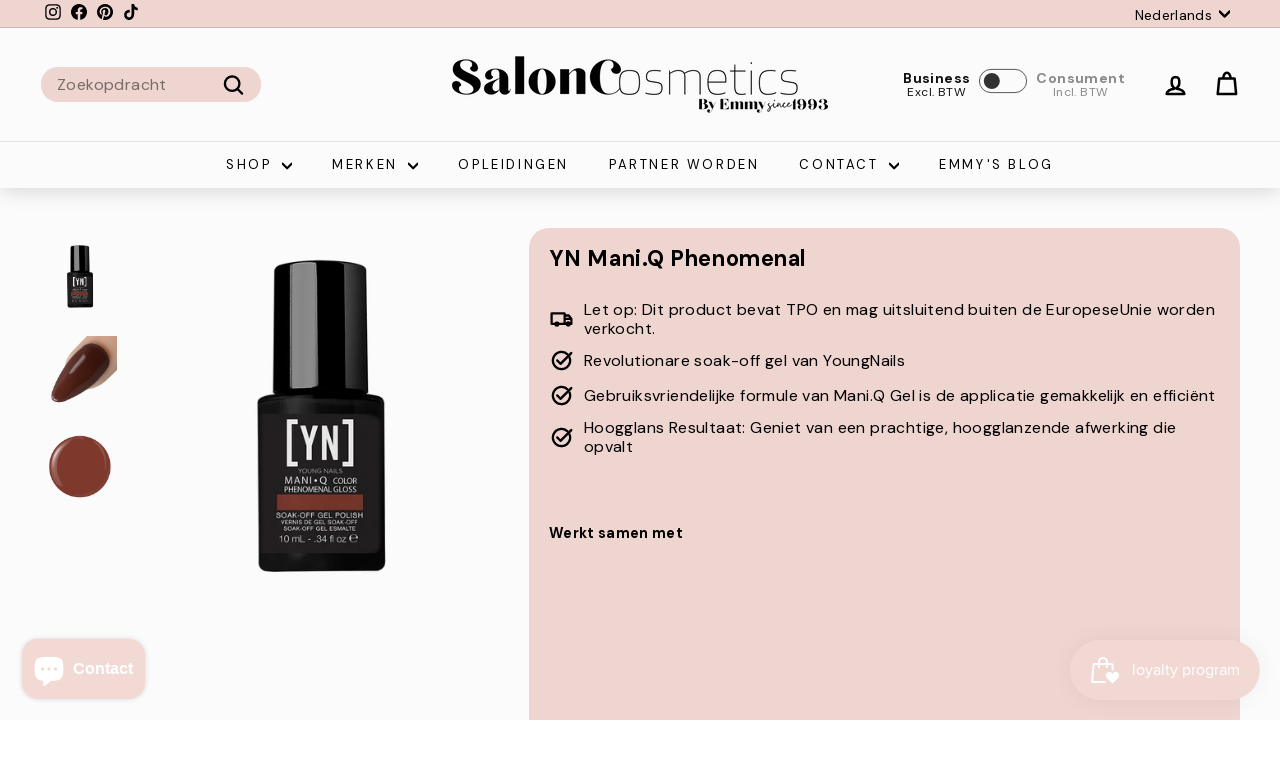

--- FILE ---
content_type: text/html; charset=utf-8
request_url: https://saloncosmetics.nl/products/yn-mani-q-phenomenal
body_size: 95072
content:
<!doctype html>
<html class="no-js" lang="nl" dir="ltr">
<head>


  
  <meta charset="utf-8">
  <meta http-equiv="X-UA-Compatible" content="IE=edge,chrome=1">
  <meta name="viewport" content="width=device-width,initial-scale=1">
  <meta name="theme-color" content="#000000">
  <link rel="canonical" href="https://saloncosmetics.nl/products/yn-mani-q-phenomenal">
  <link rel="preconnect" href="https://fonts.shopifycdn.com" crossorigin>
  <link rel="dns-prefetch" href="https://productreviews.shopifycdn.com">
  <link rel="dns-prefetch" href="https://ajax.googleapis.com">
  <link rel="dns-prefetch" href="https://maps.googleapis.com">
  <link rel="dns-prefetch" href="https://maps.gstatic.com"><link rel="shortcut icon" href="//saloncosmetics.nl/cdn/shop/files/Favicon_SC_32x32.png?v=1706870908" type="image/png" /><title>YN Mani.Q Phenomenal
&ndash; Salon Cosmetics
</title>
<meta name="description" content="Young Nails Mani.Q Gel is een hoogwaardige gel-nagellak die bekend staat om zijn duurzaamheid, schitterende glans en brede kleurassortiment. Hier zijn enkele belangrijke kenmerken en voordelen van Young Nails Mani.Q Gel: Duurzaamheid: Mani.Q Gel staat bekend om zijn langdurige resultaten. Nagellak die met Mani.Q Gel is"><meta property="og:site_name" content="Salon Cosmetics">
  <meta property="og:url" content="https://saloncosmetics.nl/products/yn-mani-q-phenomenal">
  <meta property="og:title" content="YN Mani.Q Phenomenal">
  <meta property="og:type" content="product">
  <meta property="og:description" content="Young Nails Mani.Q Gel is een hoogwaardige gel-nagellak die bekend staat om zijn duurzaamheid, schitterende glans en brede kleurassortiment. Hier zijn enkele belangrijke kenmerken en voordelen van Young Nails Mani.Q Gel: Duurzaamheid: Mani.Q Gel staat bekend om zijn langdurige resultaten. Nagellak die met Mani.Q Gel is"><meta property="og:image" content="http://saloncosmetics.nl/cdn/shop/files/MC30088_Phenomenal-001_450x450_fc112e7a-40b9-4f0f-81d3-927562350433.webp?v=1695891594">
    <meta property="og:image:secure_url" content="https://saloncosmetics.nl/cdn/shop/files/MC30088_Phenomenal-001_450x450_fc112e7a-40b9-4f0f-81d3-927562350433.webp?v=1695891594">
    <meta property="og:image:width" content="450">
    <meta property="og:image:height" content="450"><meta name="twitter:site" content="@">
  <meta name="twitter:card" content="summary_large_image">
  <meta name="twitter:title" content="YN Mani.Q Phenomenal">
  <meta name="twitter:description" content="Young Nails Mani.Q Gel is een hoogwaardige gel-nagellak die bekend staat om zijn duurzaamheid, schitterende glans en brede kleurassortiment. Hier zijn enkele belangrijke kenmerken en voordelen van Young Nails Mani.Q Gel: Duurzaamheid: Mani.Q Gel staat bekend om zijn langdurige resultaten. Nagellak die met Mani.Q Gel is">
<style data-shopify>@font-face {
  font-family: "DM Sans";
  font-weight: 700;
  font-style: normal;
  font-display: swap;
  src: url("//saloncosmetics.nl/cdn/fonts/dm_sans/dmsans_n7.97e21d81502002291ea1de8aefb79170c6946ce5.woff2") format("woff2"),
       url("//saloncosmetics.nl/cdn/fonts/dm_sans/dmsans_n7.af5c214f5116410ca1d53a2090665620e78e2e1b.woff") format("woff");
}

  @font-face {
  font-family: "DM Sans";
  font-weight: 400;
  font-style: normal;
  font-display: swap;
  src: url("//saloncosmetics.nl/cdn/fonts/dm_sans/dmsans_n4.ec80bd4dd7e1a334c969c265873491ae56018d72.woff2") format("woff2"),
       url("//saloncosmetics.nl/cdn/fonts/dm_sans/dmsans_n4.87bdd914d8a61247b911147ae68e754d695c58a6.woff") format("woff");
}


  @font-face {
  font-family: "DM Sans";
  font-weight: 600;
  font-style: normal;
  font-display: swap;
  src: url("//saloncosmetics.nl/cdn/fonts/dm_sans/dmsans_n6.70a2453ea926d613c6a2f89af05180d14b3a7c96.woff2") format("woff2"),
       url("//saloncosmetics.nl/cdn/fonts/dm_sans/dmsans_n6.355605667bef215872257574b57fc097044f7e20.woff") format("woff");
}

  @font-face {
  font-family: "DM Sans";
  font-weight: 400;
  font-style: italic;
  font-display: swap;
  src: url("//saloncosmetics.nl/cdn/fonts/dm_sans/dmsans_i4.b8fe05e69ee95d5a53155c346957d8cbf5081c1a.woff2") format("woff2"),
       url("//saloncosmetics.nl/cdn/fonts/dm_sans/dmsans_i4.403fe28ee2ea63e142575c0aa47684d65f8c23a0.woff") format("woff");
}

  @font-face {
  font-family: "DM Sans";
  font-weight: 600;
  font-style: italic;
  font-display: swap;
  src: url("//saloncosmetics.nl/cdn/fonts/dm_sans/dmsans_i6.b7d5b35c5f29523529e1bf4a3d0de71a44a277b6.woff2") format("woff2"),
       url("//saloncosmetics.nl/cdn/fonts/dm_sans/dmsans_i6.9b760cc5bdd17b4de2c70249ba49bd707f27a31b.woff") format("woff");
}

</style><link href="//saloncosmetics.nl/cdn/shop/t/27/assets/components.css?v=30954610327663006081753161608" rel="stylesheet" type="text/css" media="all" />
<style data-shopify>:root {
    --typeHeaderPrimary: "DM Sans";
    --typeHeaderFallback: sans-serif;
    --typeHeaderSize: 26px;
    --typeHeaderWeight: 700;
    --typeHeaderLineHeight: 1;
    --typeHeaderSpacing: 0.025em;

    --typeBasePrimary:"DM Sans";
    --typeBaseFallback:sans-serif;
    --typeBaseSize: 16px;
    --typeBaseWeight: 400;
    --typeBaseSpacing: 0.025em;
    --typeBaseLineHeight: 1.2;

    --colorSmallImageBg: #ffffff;
    --colorSmallImageBgDark: #f7f7f7;
    --colorLargeImageBg: #000000;
    --colorLargeImageBgLight: #212121;

    --iconWeight: 6px;
    --iconLinecaps: round;

    
      --buttonRadius: 3px;
      --btnPadding: 11px 25px;
    

    
      --roundness: 20px;
    

    
      --gridThickness: 0;
    

    --productTileMargin: 8%;
    --collectionTileMargin: 15%;

    --swatchSize: 53px;
  }

  @media screen and (max-width: 768px) {
    :root {
      --typeBaseSize: 14px;

      
        --roundness: 15px;
        --btnPadding: 9px 25px;
      
    }
  }</style><script async crossorigin fetchpriority="high" src="/cdn/shopifycloud/importmap-polyfill/es-modules-shim.2.4.0.js"></script>
<script>
    document.documentElement.className = document.documentElement.className.replace('no-js', 'js');

    window.theme = window.theme || {};
    theme.routes = {
      home: "/",
      collections: "/collections",
      cart: "/cart.js",
      cartPage: "/cart",
      cartAdd: "/cart/add.js",
      cartChange: "/cart/change.js",
      search: "/search",
      predictiveSearch: "/search/suggest"
    };

    theme.strings = {
      soldOut: "Uitverkocht",
      unavailable: "Niet beschikbaar",
      inStockLabel: "Op voorraad, klaar voor verzending",
      oneStockLabel: "Lage voorraad - [count] item over",
      otherStockLabel: "Lage voorraad - [count] items over",
      willNotShipUntil: "Klaar voor verzending [date]",
      willBeInStockAfter: "Terug op voorraad [date]",
      waitingForStock: "Nabesteld, binnenkort verzonden",
      savePrice: "Bespaar [saved_amount]",
      cartEmpty: "Je winkelwagen is momenteel leeg.",
      cartTermsConfirmation: "U moet akkoord gaan met de verkoopvoorwaarden om af te rekenen",
      searchCollections: "Collecties",
      searchPages: "Pagina\u0026#39;s",
      searchArticles: "Lidwoord",
      maxQuantity: "U kunt slechts [quantity] van [title] in uw winkelwagen hebben."
    };
    theme.settings = {
      cartType: "dropdown",
      isCustomerTemplate: false,
      moneyFormat: "€{{amount_with_comma_separator}}",
      saveType: "percent",
      productImageSize: "natural",
      productImageCover: false,
      predictiveSearch: true,
      predictiveSearchType: null,
      superScriptSetting: false,
      superScriptPrice: false,
      quickView: true,
      quickAdd: true,
      themeName: 'Expanse',
      themeVersion: "5.0.0"
    };
  </script><script type="importmap">
{
  "imports": {
    "components/announcement-bar": "//saloncosmetics.nl/cdn/shop/t/27/assets/announcement-bar.js?v=30886685393339443611753161310",
    "components/gift-card-recipient-form": "//saloncosmetics.nl/cdn/shop/t/27/assets/gift-card-recipient-form.js?v=63274452948634539821753161310",
    "components/image-element": "//saloncosmetics.nl/cdn/shop/t/27/assets/image-element.js?v=149560905999217168541753161310",
    "components/newsletter-reminder": "//saloncosmetics.nl/cdn/shop/t/27/assets/newsletter-reminder.js?v=158689173741753302301753161310",
    "components/predictive-search": "//saloncosmetics.nl/cdn/shop/t/27/assets/predictive-search.js?v=289510176319545181753161310",
    "components/price-range": "//saloncosmetics.nl/cdn/shop/t/27/assets/price-range.js?v=181072884619090886471753161310",
    "components/product-complementary": "//saloncosmetics.nl/cdn/shop/t/27/assets/product-complementary.js?v=115010611336991946551753161310",
    "components/product-grid-item": "//saloncosmetics.nl/cdn/shop/t/27/assets/product-grid-item.js?v=163812820723271128961753161310",
    "components/product-images": "//saloncosmetics.nl/cdn/shop/t/27/assets/product-images.js?v=165385719376091763651753161310",
    "components/quick-add": "//saloncosmetics.nl/cdn/shop/t/27/assets/quick-add.js?v=42542036387708553681753161310",
    "components/quick-shop": "//saloncosmetics.nl/cdn/shop/t/27/assets/quick-shop.js?v=14962520786590995971753161310",
    "components/section-age-verification-popup": "//saloncosmetics.nl/cdn/shop/t/27/assets/section-age-verification-popup.js?v=570856957843724541753161310",
    "components/section-background-image-text": "//saloncosmetics.nl/cdn/shop/t/27/assets/section-background-image-text.js?v=134193327559148673711753161310",
    "components/section-collection-header": "//saloncosmetics.nl/cdn/shop/t/27/assets/section-collection-header.js?v=62104955657552942271753161310",
    "components/section-countdown": "//saloncosmetics.nl/cdn/shop/t/27/assets/section-countdown.js?v=83619262456850900011753161310",
    "components/section-featured-collection": "//saloncosmetics.nl/cdn/shop/t/27/assets/section-featured-collection.js?v=70396313371272205741753161310",
    "components/section-footer": "//saloncosmetics.nl/cdn/shop/t/27/assets/section-footer.js?v=143843864055408484941753161310",
    "components/section-header": "//saloncosmetics.nl/cdn/shop/t/27/assets/section-header.js?v=114101115667708695071753161310",
    "components/section-hero-video": "//saloncosmetics.nl/cdn/shop/t/27/assets/section-hero-video.js?v=138616389493027501011753161310",
    "components/section-hotspots": "//saloncosmetics.nl/cdn/shop/t/27/assets/section-hotspots.js?v=118949170610172005021753161310",
    "components/section-image-compare": "//saloncosmetics.nl/cdn/shop/t/27/assets/section-image-compare.js?v=25526173009852246331753161310",
    "components/section-main-cart": "//saloncosmetics.nl/cdn/shop/t/27/assets/section-main-cart.js?v=102282689976117535291753161310",
    "components/section-main-collection": "//saloncosmetics.nl/cdn/shop/t/27/assets/section-main-collection.js?v=178808321021703902081753161310",
    "components/section-main-product": "//saloncosmetics.nl/cdn/shop/t/27/assets/section-main-product.js?v=48829736225712131391753161310",
    "components/section-main-search": "//saloncosmetics.nl/cdn/shop/t/27/assets/section-main-search.js?v=91363574603513782361753161310",
    "components/section-map": "//saloncosmetics.nl/cdn/shop/t/27/assets/section-map.js?v=85731902998194521351753161310",
    "components/section-more-products-vendor": "//saloncosmetics.nl/cdn/shop/t/27/assets/section-more-products-vendor.js?v=105326113681965784221753161310",
    "components/section-newsletter-popup": "//saloncosmetics.nl/cdn/shop/t/27/assets/section-newsletter-popup.js?v=170953806956104469461753161310",
    "components/section-password-header": "//saloncosmetics.nl/cdn/shop/t/27/assets/section-password-header.js?v=152732804639088855281753161310",
    "components/section-product-recommendations": "//saloncosmetics.nl/cdn/shop/t/27/assets/section-product-recommendations.js?v=68463675784327451211753161310",
    "components/section-promo-grid": "//saloncosmetics.nl/cdn/shop/t/27/assets/section-promo-grid.js?v=40677006983618170181753161310",
    "components/section-recently-viewed": "//saloncosmetics.nl/cdn/shop/t/27/assets/section-recently-viewed.js?v=55008218357156806671753161310",
    "components/section-slideshow": "//saloncosmetics.nl/cdn/shop/t/27/assets/section-slideshow.js?v=78404926763425096301753161310",
    "components/section-slideshow-image": "//saloncosmetics.nl/cdn/shop/t/27/assets/section-slideshow-image.js?v=78404926763425096301753161310",
    "components/section-slideshow-split": "//saloncosmetics.nl/cdn/shop/t/27/assets/section-slideshow-split.js?v=78404926763425096301753161310",
    "components/section-store-availability": "//saloncosmetics.nl/cdn/shop/t/27/assets/section-store-availability.js?v=179020056623871860581753161310",
    "components/section-testimonials": "//saloncosmetics.nl/cdn/shop/t/27/assets/section-testimonials.js?v=135504612583298795321753161310",
    "components/section-toolbar": "//saloncosmetics.nl/cdn/shop/t/27/assets/section-toolbar.js?v=40810883655964320851753161310",
    "components/tool-tip": "//saloncosmetics.nl/cdn/shop/t/27/assets/tool-tip.js?v=80946909978688486381753161310",
    "components/tool-tip-trigger": "//saloncosmetics.nl/cdn/shop/t/27/assets/tool-tip-trigger.js?v=34194649362372648151753161310",
    "@archetype-themes/scripts/helpers/init-AOS": "//saloncosmetics.nl/cdn/shop/t/27/assets/init-AOS.js?v=133119721856805501371753161310",
    "@archetype-themes/scripts/config": "//saloncosmetics.nl/cdn/shop/t/27/assets/config.js?v=182715560184026551971753161310",
    "@archetype-themes/scripts/helpers/sections": "//saloncosmetics.nl/cdn/shop/t/27/assets/sections.js?v=30525676374169029511753161310",
    "js-cookie": "//saloncosmetics.nl/cdn/shop/t/27/assets/js.cookie.mjs?v=38015963105781969301753161310",
    "@archetype-themes/scripts/modules/modal": "//saloncosmetics.nl/cdn/shop/t/27/assets/modal.js?v=45231143018390192411753161310",
    "@archetype-themes/scripts/modules/slideshow": "//saloncosmetics.nl/cdn/shop/t/27/assets/slideshow.js?v=115463872910527769351753161310",
    "@archetype-themes/scripts/modules/product-recommendations": "//saloncosmetics.nl/cdn/shop/t/27/assets/product-recommendations.js?v=43304738043467140121753161310",
    "nouislider": "//saloncosmetics.nl/cdn/shop/t/27/assets/nouislider.js?v=100438778919154896961753161310",
    "@archetype-themes/scripts/helpers/currency": "//saloncosmetics.nl/cdn/shop/t/27/assets/currency.js?v=14275331480271113601753161310",
    "@archetype-themes/scripts/helpers/delegate": "//saloncosmetics.nl/cdn/shop/t/27/assets/delegate.js?v=150733600779017316001753161310",
    "@archetype-themes/scripts/modules/swatches": "//saloncosmetics.nl/cdn/shop/t/27/assets/swatches.js?v=103882278052475410121753161310",
    "@archetype-themes/scripts/modules/photoswipe": "//saloncosmetics.nl/cdn/shop/t/27/assets/photoswipe.js?v=133149125523312087301753161310",
    "@archetype-themes/scripts/modules/product": "//saloncosmetics.nl/cdn/shop/t/27/assets/product.js?v=113938241193965881771753161310",
    "@archetype-themes/scripts/modules/collapsibles": "//saloncosmetics.nl/cdn/shop/t/27/assets/collapsibles.js?v=173915476688299204401753161310",
    "@archetype-themes/scripts/modules/header-nav": "//saloncosmetics.nl/cdn/shop/t/27/assets/header-nav.js?v=153535264877449452281753161310",
    "@archetype-themes/scripts/modules/parallax": "//saloncosmetics.nl/cdn/shop/t/27/assets/parallax.js?v=20658553194097617601753161310",
    "@archetype-themes/scripts/modules/collection-template": "//saloncosmetics.nl/cdn/shop/t/27/assets/collection-template.js?v=145505099368484458371753161310",
    "@archetype-themes/scripts/modules/disclosure": "//saloncosmetics.nl/cdn/shop/t/27/assets/disclosure.js?v=24495297545550370831753161310",
    "@archetype-themes/scripts/modules/mobile-nav": "//saloncosmetics.nl/cdn/shop/t/27/assets/mobile-nav.js?v=65063705214388957511753161310",
    "@archetype-themes/scripts/modules/header-search": "//saloncosmetics.nl/cdn/shop/t/27/assets/header-search.js?v=96962303281191137591753161310",
    "@archetype-themes/scripts/modules/cart-drawer": "//saloncosmetics.nl/cdn/shop/t/27/assets/cart-drawer.js?v=127359067068143228651753161310",
    "@archetype-themes/scripts/helpers/utils": "//saloncosmetics.nl/cdn/shop/t/27/assets/utils.js?v=183768819557536265621753161310",
    "@archetype-themes/scripts/helpers/size-drawer": "//saloncosmetics.nl/cdn/shop/t/27/assets/size-drawer.js?v=16908746908081919891753161310",
    "@archetype-themes/scripts/modules/video-section": "//saloncosmetics.nl/cdn/shop/t/27/assets/video-section.js?v=38415978955926866351753161310",
    "@archetype-themes/scripts/modules/cart-form": "//saloncosmetics.nl/cdn/shop/t/27/assets/cart-form.js?v=94755953575492943421753208909",
    "@archetype-themes/scripts/helpers/init-observer": "//saloncosmetics.nl/cdn/shop/t/27/assets/init-observer.js?v=151712110650051136771753161310",
    "@archetype-themes/scripts/helpers/ajax-renderer": "//saloncosmetics.nl/cdn/shop/t/27/assets/ajax-renderer.js?v=167707973626936292861753161310",
    "@archetype-themes/scripts/modules/tool-tip": "//saloncosmetics.nl/cdn/shop/t/27/assets/tool-tip.js?v=80946909978688486381753161310",
    "@archetype-themes/scripts/modules/tool-tip-trigger": "//saloncosmetics.nl/cdn/shop/t/27/assets/tool-tip-trigger.js?v=34194649362372648151753161310",
    "@archetype-themes/scripts/modules/drawers": "//saloncosmetics.nl/cdn/shop/t/27/assets/drawers.js?v=90797109483806998381753161310",
    "@archetype-themes/scripts/helpers/init-globals": "//saloncosmetics.nl/cdn/shop/t/27/assets/init-globals.js?v=27416668792594130621753161310",
    "aos": "//saloncosmetics.nl/cdn/shop/t/27/assets/aos.js?v=106204913141253275521753161310",
    "@archetype-themes/scripts/helpers/a11y": "//saloncosmetics.nl/cdn/shop/t/27/assets/a11y.js?v=114228441666679744341753161310",
    "@archetype-themes/scripts/vendors/flickity": "//saloncosmetics.nl/cdn/shop/t/27/assets/flickity.js?v=48539322729379456441753161310",
    "@archetype-themes/scripts/vendors/flickity-fade": "//saloncosmetics.nl/cdn/shop/t/27/assets/flickity-fade.js?v=70708211373116380081753161310",
    "@archetype-themes/scripts/vendors/photoswipe.min": "//saloncosmetics.nl/cdn/shop/t/27/assets/photoswipe.min.js?v=96706414436924913981753161310",
    "@archetype-themes/scripts/vendors/photoswipe-ui-default.min": "//saloncosmetics.nl/cdn/shop/t/27/assets/photoswipe-ui-default.min.js?v=52395271779278780601753161310",
    "@archetype-themes/scripts/helpers/images": "//saloncosmetics.nl/cdn/shop/t/27/assets/images.js?v=154579799771787317231753161310",
    "@archetype-themes/scripts/helpers/variants": "//saloncosmetics.nl/cdn/shop/t/27/assets/variants.js?v=96426189597681819291753204401",
    "@archetype-themes/scripts/modules/variant-availability": "//saloncosmetics.nl/cdn/shop/t/27/assets/variant-availability.js?v=106313593704684021601753161310",
    "@archetype-themes/scripts/modules/quantity-selectors": "//saloncosmetics.nl/cdn/shop/t/27/assets/quantity-selectors.js?v=180817540312099548121753161310",
    "@archetype-themes/scripts/modules/product-ajax-form": "//saloncosmetics.nl/cdn/shop/t/27/assets/product-ajax-form.js?v=113985492364756232791753161310",
    "@archetype-themes/scripts/helpers/youtube": "//saloncosmetics.nl/cdn/shop/t/27/assets/youtube.js?v=58030359294421050461753161310",
    "@archetype-themes/scripts/helpers/vimeo": "//saloncosmetics.nl/cdn/shop/t/27/assets/vimeo.js?v=147998489296355848171753161310",
    "@archetype-themes/scripts/modules/product-media": "//saloncosmetics.nl/cdn/shop/t/27/assets/product-media.js?v=7149764575920620621753161310",
    "@archetype-themes/scripts/modules/collection-sidebar": "//saloncosmetics.nl/cdn/shop/t/27/assets/collection-sidebar.js?v=102654819825539199081753161310",
    "@archetype-themes/scripts/modules/cart-api": "//saloncosmetics.nl/cdn/shop/t/27/assets/cart-api.js?v=177228419985507265221753208783",
    "@archetype-themes/scripts/modules/video-modal": "//saloncosmetics.nl/cdn/shop/t/27/assets/video-modal.js?v=5964877832267866681753161310",
    "@archetype-themes/scripts/modules/animation-observer": "//saloncosmetics.nl/cdn/shop/t/27/assets/animation-observer.js?v=110233317842681188241753161310",
    "@archetype-themes/scripts/modules/page-transitions": "//saloncosmetics.nl/cdn/shop/t/27/assets/page-transitions.js?v=72265230091955981801753161310",
    "@archetype-themes/scripts/helpers/rte": "//saloncosmetics.nl/cdn/shop/t/27/assets/rte.js?v=124638893503654398791753161310",
    "@archetype-themes/scripts/helpers/library-loader": "//saloncosmetics.nl/cdn/shop/t/27/assets/library-loader.js?v=109812686109916403541753161310"
  }
}
</script><script>
  if (!(HTMLScriptElement.supports && HTMLScriptElement.supports('importmap'))) {
    const el = document.createElement('script');
    el.async = true;
    el.src = "//saloncosmetics.nl/cdn/shop/t/27/assets/es-module-shims.min.js?v=63404930985865369141753161310";
    document.head.appendChild(el);
  }
</script>
<link rel="modulepreload" href="//saloncosmetics.nl/cdn/shop/t/27/assets/is-land.min.js?v=150365442064817536931753161310">
<script type="module" src="//saloncosmetics.nl/cdn/shop/t/27/assets/is-land.min.js?v=150365442064817536931753161310"></script>
<script>window.performance && window.performance.mark && window.performance.mark('shopify.content_for_header.start');</script><meta name="facebook-domain-verification" content="u80py8vr94fea1i39ldfgpvh3n351g">
<meta name="google-site-verification" content="F8PwyfTRvnijD8HqY1a3D3ADB9usi9Q3X605etjm2eM">
<meta id="shopify-digital-wallet" name="shopify-digital-wallet" content="/72893661529/digital_wallets/dialog">
<meta name="shopify-checkout-api-token" content="8232875b6f331622c95391f48b8cdeed">
<meta id="in-context-paypal-metadata" data-shop-id="72893661529" data-venmo-supported="false" data-environment="production" data-locale="nl_NL" data-paypal-v4="true" data-currency="EUR">
<link rel="alternate" hreflang="x-default" href="https://saloncosmetics.nl/products/yn-mani-q-phenomenal">
<link rel="alternate" hreflang="nl" href="https://saloncosmetics.nl/products/yn-mani-q-phenomenal">
<link rel="alternate" hreflang="de" href="https://saloncosmetics.nl/de/products/yn-mani-q-phenomenal">
<link rel="alternate" hreflang="en" href="https://saloncosmetics.nl/en/products/yn-mani-q-phenomenal">
<link rel="alternate" type="application/json+oembed" href="https://saloncosmetics.nl/products/yn-mani-q-phenomenal.oembed">
<script async="async" src="/checkouts/internal/preloads.js?locale=nl-NL"></script>
<script id="apple-pay-shop-capabilities" type="application/json">{"shopId":72893661529,"countryCode":"NL","currencyCode":"EUR","merchantCapabilities":["supports3DS"],"merchantId":"gid:\/\/shopify\/Shop\/72893661529","merchantName":"Salon Cosmetics","requiredBillingContactFields":["postalAddress","email","phone"],"requiredShippingContactFields":["postalAddress","email","phone"],"shippingType":"shipping","supportedNetworks":["visa","maestro","masterCard"],"total":{"type":"pending","label":"Salon Cosmetics","amount":"1.00"},"shopifyPaymentsEnabled":true,"supportsSubscriptions":true}</script>
<script id="shopify-features" type="application/json">{"accessToken":"8232875b6f331622c95391f48b8cdeed","betas":["rich-media-storefront-analytics"],"domain":"saloncosmetics.nl","predictiveSearch":true,"shopId":72893661529,"locale":"nl"}</script>
<script>var Shopify = Shopify || {};
Shopify.shop = "saloncosmetics.myshopify.com";
Shopify.locale = "nl";
Shopify.currency = {"active":"EUR","rate":"1.0"};
Shopify.country = "NL";
Shopify.theme = {"name":"T-Selector App","id":184185782617,"schema_name":"Expanse","schema_version":"5.0.0","theme_store_id":902,"role":"main"};
Shopify.theme.handle = "null";
Shopify.theme.style = {"id":null,"handle":null};
Shopify.cdnHost = "saloncosmetics.nl/cdn";
Shopify.routes = Shopify.routes || {};
Shopify.routes.root = "/";</script>
<script type="module">!function(o){(o.Shopify=o.Shopify||{}).modules=!0}(window);</script>
<script>!function(o){function n(){var o=[];function n(){o.push(Array.prototype.slice.apply(arguments))}return n.q=o,n}var t=o.Shopify=o.Shopify||{};t.loadFeatures=n(),t.autoloadFeatures=n()}(window);</script>
<script id="shop-js-analytics" type="application/json">{"pageType":"product"}</script>
<script defer="defer" async type="module" src="//saloncosmetics.nl/cdn/shopifycloud/shop-js/modules/v2/client.init-shop-cart-sync_CwGft62q.nl.esm.js"></script>
<script defer="defer" async type="module" src="//saloncosmetics.nl/cdn/shopifycloud/shop-js/modules/v2/chunk.common_BAeYDmFP.esm.js"></script>
<script defer="defer" async type="module" src="//saloncosmetics.nl/cdn/shopifycloud/shop-js/modules/v2/chunk.modal_B9qqLDBC.esm.js"></script>
<script type="module">
  await import("//saloncosmetics.nl/cdn/shopifycloud/shop-js/modules/v2/client.init-shop-cart-sync_CwGft62q.nl.esm.js");
await import("//saloncosmetics.nl/cdn/shopifycloud/shop-js/modules/v2/chunk.common_BAeYDmFP.esm.js");
await import("//saloncosmetics.nl/cdn/shopifycloud/shop-js/modules/v2/chunk.modal_B9qqLDBC.esm.js");

  window.Shopify.SignInWithShop?.initShopCartSync?.({"fedCMEnabled":true,"windoidEnabled":true});

</script>
<script>(function() {
  var isLoaded = false;
  function asyncLoad() {
    if (isLoaded) return;
    isLoaded = true;
    var urls = ["https:\/\/chimpstatic.com\/mcjs-connected\/js\/users\/36242ccecf4b119204c4febb9\/631c9ed2e646a498d08184b5d.js?shop=saloncosmetics.myshopify.com","https:\/\/loox.io\/widget\/_vn-hcAmEi\/loox.1717059099107.js?shop=saloncosmetics.myshopify.com"];
    for (var i = 0; i < urls.length; i++) {
      var s = document.createElement('script');
      s.type = 'text/javascript';
      s.async = true;
      s.src = urls[i];
      var x = document.getElementsByTagName('script')[0];
      x.parentNode.insertBefore(s, x);
    }
  };
  if(window.attachEvent) {
    window.attachEvent('onload', asyncLoad);
  } else {
    window.addEventListener('load', asyncLoad, false);
  }
})();</script>
<script id="__st">var __st={"a":72893661529,"offset":3600,"reqid":"e81c4475-001f-460a-afeb-bdbe750371ea-1769483322","pageurl":"saloncosmetics.nl\/products\/yn-mani-q-phenomenal","u":"108d0b66ea33","p":"product","rtyp":"product","rid":8532360331609};</script>
<script>window.ShopifyPaypalV4VisibilityTracking = true;</script>
<script id="captcha-bootstrap">!function(){'use strict';const t='contact',e='account',n='new_comment',o=[[t,t],['blogs',n],['comments',n],[t,'customer']],c=[[e,'customer_login'],[e,'guest_login'],[e,'recover_customer_password'],[e,'create_customer']],r=t=>t.map((([t,e])=>`form[action*='/${t}']:not([data-nocaptcha='true']) input[name='form_type'][value='${e}']`)).join(','),a=t=>()=>t?[...document.querySelectorAll(t)].map((t=>t.form)):[];function s(){const t=[...o],e=r(t);return a(e)}const i='password',u='form_key',d=['recaptcha-v3-token','g-recaptcha-response','h-captcha-response',i],f=()=>{try{return window.sessionStorage}catch{return}},m='__shopify_v',_=t=>t.elements[u];function p(t,e,n=!1){try{const o=window.sessionStorage,c=JSON.parse(o.getItem(e)),{data:r}=function(t){const{data:e,action:n}=t;return t[m]||n?{data:e,action:n}:{data:t,action:n}}(c);for(const[e,n]of Object.entries(r))t.elements[e]&&(t.elements[e].value=n);n&&o.removeItem(e)}catch(o){console.error('form repopulation failed',{error:o})}}const l='form_type',E='cptcha';function T(t){t.dataset[E]=!0}const w=window,h=w.document,L='Shopify',v='ce_forms',y='captcha';let A=!1;((t,e)=>{const n=(g='f06e6c50-85a8-45c8-87d0-21a2b65856fe',I='https://cdn.shopify.com/shopifycloud/storefront-forms-hcaptcha/ce_storefront_forms_captcha_hcaptcha.v1.5.2.iife.js',D={infoText:'Beschermd door hCaptcha',privacyText:'Privacy',termsText:'Voorwaarden'},(t,e,n)=>{const o=w[L][v],c=o.bindForm;if(c)return c(t,g,e,D).then(n);var r;o.q.push([[t,g,e,D],n]),r=I,A||(h.body.append(Object.assign(h.createElement('script'),{id:'captcha-provider',async:!0,src:r})),A=!0)});var g,I,D;w[L]=w[L]||{},w[L][v]=w[L][v]||{},w[L][v].q=[],w[L][y]=w[L][y]||{},w[L][y].protect=function(t,e){n(t,void 0,e),T(t)},Object.freeze(w[L][y]),function(t,e,n,w,h,L){const[v,y,A,g]=function(t,e,n){const i=e?o:[],u=t?c:[],d=[...i,...u],f=r(d),m=r(i),_=r(d.filter((([t,e])=>n.includes(e))));return[a(f),a(m),a(_),s()]}(w,h,L),I=t=>{const e=t.target;return e instanceof HTMLFormElement?e:e&&e.form},D=t=>v().includes(t);t.addEventListener('submit',(t=>{const e=I(t);if(!e)return;const n=D(e)&&!e.dataset.hcaptchaBound&&!e.dataset.recaptchaBound,o=_(e),c=g().includes(e)&&(!o||!o.value);(n||c)&&t.preventDefault(),c&&!n&&(function(t){try{if(!f())return;!function(t){const e=f();if(!e)return;const n=_(t);if(!n)return;const o=n.value;o&&e.removeItem(o)}(t);const e=Array.from(Array(32),(()=>Math.random().toString(36)[2])).join('');!function(t,e){_(t)||t.append(Object.assign(document.createElement('input'),{type:'hidden',name:u})),t.elements[u].value=e}(t,e),function(t,e){const n=f();if(!n)return;const o=[...t.querySelectorAll(`input[type='${i}']`)].map((({name:t})=>t)),c=[...d,...o],r={};for(const[a,s]of new FormData(t).entries())c.includes(a)||(r[a]=s);n.setItem(e,JSON.stringify({[m]:1,action:t.action,data:r}))}(t,e)}catch(e){console.error('failed to persist form',e)}}(e),e.submit())}));const S=(t,e)=>{t&&!t.dataset[E]&&(n(t,e.some((e=>e===t))),T(t))};for(const o of['focusin','change'])t.addEventListener(o,(t=>{const e=I(t);D(e)&&S(e,y())}));const B=e.get('form_key'),M=e.get(l),P=B&&M;t.addEventListener('DOMContentLoaded',(()=>{const t=y();if(P)for(const e of t)e.elements[l].value===M&&p(e,B);[...new Set([...A(),...v().filter((t=>'true'===t.dataset.shopifyCaptcha))])].forEach((e=>S(e,t)))}))}(h,new URLSearchParams(w.location.search),n,t,e,['guest_login'])})(!0,!0)}();</script>
<script integrity="sha256-4kQ18oKyAcykRKYeNunJcIwy7WH5gtpwJnB7kiuLZ1E=" data-source-attribution="shopify.loadfeatures" defer="defer" src="//saloncosmetics.nl/cdn/shopifycloud/storefront/assets/storefront/load_feature-a0a9edcb.js" crossorigin="anonymous"></script>
<script data-source-attribution="shopify.dynamic_checkout.dynamic.init">var Shopify=Shopify||{};Shopify.PaymentButton=Shopify.PaymentButton||{isStorefrontPortableWallets:!0,init:function(){window.Shopify.PaymentButton.init=function(){};var t=document.createElement("script");t.src="https://saloncosmetics.nl/cdn/shopifycloud/portable-wallets/latest/portable-wallets.nl.js",t.type="module",document.head.appendChild(t)}};
</script>
<script data-source-attribution="shopify.dynamic_checkout.buyer_consent">
  function portableWalletsHideBuyerConsent(e){var t=document.getElementById("shopify-buyer-consent"),n=document.getElementById("shopify-subscription-policy-button");t&&n&&(t.classList.add("hidden"),t.setAttribute("aria-hidden","true"),n.removeEventListener("click",e))}function portableWalletsShowBuyerConsent(e){var t=document.getElementById("shopify-buyer-consent"),n=document.getElementById("shopify-subscription-policy-button");t&&n&&(t.classList.remove("hidden"),t.removeAttribute("aria-hidden"),n.addEventListener("click",e))}window.Shopify?.PaymentButton&&(window.Shopify.PaymentButton.hideBuyerConsent=portableWalletsHideBuyerConsent,window.Shopify.PaymentButton.showBuyerConsent=portableWalletsShowBuyerConsent);
</script>
<script data-source-attribution="shopify.dynamic_checkout.cart.bootstrap">document.addEventListener("DOMContentLoaded",(function(){function t(){return document.querySelector("shopify-accelerated-checkout-cart, shopify-accelerated-checkout")}if(t())Shopify.PaymentButton.init();else{new MutationObserver((function(e,n){t()&&(Shopify.PaymentButton.init(),n.disconnect())})).observe(document.body,{childList:!0,subtree:!0})}}));
</script>
<script id='scb4127' type='text/javascript' async='' src='https://saloncosmetics.nl/cdn/shopifycloud/privacy-banner/storefront-banner.js'></script><link id="shopify-accelerated-checkout-styles" rel="stylesheet" media="screen" href="https://saloncosmetics.nl/cdn/shopifycloud/portable-wallets/latest/accelerated-checkout-backwards-compat.css" crossorigin="anonymous">
<style id="shopify-accelerated-checkout-cart">
        #shopify-buyer-consent {
  margin-top: 1em;
  display: inline-block;
  width: 100%;
}

#shopify-buyer-consent.hidden {
  display: none;
}

#shopify-subscription-policy-button {
  background: none;
  border: none;
  padding: 0;
  text-decoration: underline;
  font-size: inherit;
  cursor: pointer;
}

#shopify-subscription-policy-button::before {
  box-shadow: none;
}

      </style>

<script>window.performance && window.performance.mark && window.performance.mark('shopify.content_for_header.end');</script>

  <script src="//saloncosmetics.nl/cdn/shop/t/27/assets/theme.js?v=38022248474782025151753162079" defer="defer"></script>
  
<script type="text/javascript">
    (function(c,l,a,r,i,t,y){
        c[a]=c[a]||function(){(c[a].q=c[a].q||[]).push(arguments)};
        t=l.createElement(r);t.async=1;t.src="https://www.clarity.ms/tag/"+i;
        y=l.getElementsByTagName(r)[0];y.parentNode.insertBefore(t,y);
    })(window, document, "clarity", "script", "o62797sqlg");
  
</script>
  
<!-- BEGIN app block: shopify://apps/kaching-bundles/blocks/app-embed-block/6c637362-a106-4a32-94ac-94dcfd68cdb8 -->
<!-- Kaching Bundles App Embed -->

<!-- BEGIN app snippet: app-embed-content --><script>
  // Prevent duplicate initialization if both app embeds are enabled
  if (window.kachingBundlesAppEmbedLoaded) {
    console.warn('[Kaching Bundles] Multiple app embed blocks detected. Please disable one of them. Skipping duplicate initialization.');
  } else {
    window.kachingBundlesAppEmbedLoaded = true;
    window.kachingBundlesEnabled = true;
    window.kachingBundlesInitialized = false;

    // Allow calling kachingBundlesInitialize before the script is loaded
    (() => {
      let shouldInitialize = false;
      let realInitialize = null;

      window.kachingBundlesInitialize = () => {
        if (realInitialize) {
          realInitialize();
        } else {
          shouldInitialize = true;
        }
      };

      Object.defineProperty(window, '__kachingBundlesInitializeInternal', {
        set(fn) {
          realInitialize = fn;
          if (shouldInitialize) {
            shouldInitialize = false;
            fn();
          }
        },
        get() {
          return realInitialize;
        }
      });
    })();
  }
</script>

<script id="kaching-bundles-config" type="application/json">
  

  {
    "shopifyDomain": "saloncosmetics.myshopify.com",
    "moneyFormat": "€{{amount_with_comma_separator}}",
    "locale": "nl",
    "liquidLocale": "nl",
    "country": "NL",
    "currencyRate": 1,
    "marketId": 52543455577,
    "productId": 8532360331609,
    "storefrontAccessToken": "0ddd997535ccdf8312123095ba8e30ef",
    "accessScopes": ["unauthenticated_read_product_inventory","unauthenticated_read_product_listings","unauthenticated_read_selling_plans"],
    "customApiHost": null,
    "keepQuantityInput": false,
    "ignoreDeselect": false,
    "ignoreUnitPrice": false,
    "requireCustomerLogin": false,
    "abTestsRunning": false,
    "webPixel": true,
    "b2bCustomer": false,
    "isLoggedIn": false,
    "isDeprecatedAppEmbed": false,
    "preview": false,
    "defaultTranslations": {
      "system.out_of_stock": "Er zijn niet genoeg artikelen op voorraad, kies een kleinere bundel.",
      "system.invalid_variant": "Sorry, dit is momenteel niet beschikbaar.",
      "system.unavailable_option_value": "Niet beschikbaar"
    },
    "customSelectors": {
      "quantity": null,
      "addToCartButton": null,
      "variantPicker": null,
      "price": null,
      "priceCompare": null
    },
    "shopCustomStyles": "",
    "featureFlags": {"native_swatches_disabled":false,"remove_variant_change_delay":false,"legacy_saved_percentage":true,"initialize_with_form_variant":false,"disable_variant_option_sync":false,"deselected_subscription_fix":false,"observe_form_selling_plan":false,"price_rounding_v2":false,"variant_images":false,"other_products_liquid":false}

  }
</script>


<script id="kaching-bundles-translations" type="application/json">
  [{"locale":"nl","translations":{"system":{},"dealBlocks":{}}}]
</script>


<link rel="modulepreload" href="https://cdn.shopify.com/extensions/019bf591-dd72-7bbb-a655-3970368b7ed8/kaching-bundles-1565/assets/kaching-bundles.js" crossorigin="anonymous" fetchpriority="high">
<script type="module" src="https://cdn.shopify.com/extensions/019bf591-dd72-7bbb-a655-3970368b7ed8/kaching-bundles-1565/assets/loader.js" crossorigin="anonymous" fetchpriority="high"></script>
<link rel="stylesheet" href="https://cdn.shopify.com/extensions/019bf591-dd72-7bbb-a655-3970368b7ed8/kaching-bundles-1565/assets/kaching-bundles.css" media="print" onload="this.media='all'" fetchpriority="high">

<style>
  .kaching-bundles__block {
    display: none;
  }

  .kaching-bundles-sticky-atc {
    display: none;
  }
</style>

<!-- BEGIN app snippet: product -->
  <script class="kaching-bundles-product" data-product-id="8532360331609" data-main="true" type="application/json">
    {
      "id": 8532360331609,
      "handle": "yn-mani-q-phenomenal",
      "url": "\/products\/yn-mani-q-phenomenal",
      "availableForSale": true,
      "title": "YN Mani.Q Phenomenal",
      "image": "\/\/saloncosmetics.nl\/cdn\/shop\/files\/MC30088_Phenomenal-001_450x450_fc112e7a-40b9-4f0f-81d3-927562350433.webp?height=200\u0026v=1695891594",
      "collectionIds": [607910789465,625392451929,601453298009,599301947737],
      "options": [
        
          {
            "defaultName": "Title",
            "name": "Title",
            "position": 1,
            "optionValues": [
              
                {
                  "id": 274923848025,
                  "defaultName": "Default Title",
                  "name": "Default Title",
                  "swatch": {
                    "color": null,
                    "image": null
                  }
                }
              
            ]
          }
        
      ],
      "selectedVariantId": 47174803161433,
      "variants": [
        
          {
            "id": 47174803161433,
            "availableForSale": true,
            "price": 1875,
            "compareAtPrice": 0,
            "options": ["Default Title"],
            "imageId": null,
            "image": null,
            "inventoryManagement": "shopify",
            "inventoryPolicy": "continue",
            "inventoryQuantity": 10,
            "unitPriceQuantityValue": null,
            "unitPriceQuantityUnit": null,
            "unitPriceReferenceValue": null,
            "unitPriceReferenceUnit": null,
            "sellingPlans": [
              
            ]
          }
        
      ],
      "requiresSellingPlan": false,
      "sellingPlans": [
        
      ],
      "isNativeBundle": null,
      "metafields": {
        "text": null,
        "text2": null,
        "text3": null,
        "text4": null
      },
      "legacyMetafields": {
        "kaching_bundles": {
          "text": null,
          "text2": null
        }
      }
    }
  </script>

<!-- END app snippet --><!-- BEGIN app snippet: deal_blocks -->
  

  
    
  
    
      
    
  
    
      
    
  
    
      
    
  

  
    
      

      

      
    
  
    
  
    
  
    
  

  
    
  
    
  
    
  
    
  

  
    <script class="kaching-bundles-deal-block-settings" data-product-id="8532360331609" type="application/json"></script>
  

  

<!-- END app snippet -->


<!-- END app snippet -->

<!-- Kaching Bundles App Embed End -->


<!-- END app block --><!-- BEGIN app block: shopify://apps/pagefly-page-builder/blocks/app-embed/83e179f7-59a0-4589-8c66-c0dddf959200 -->

<!-- BEGIN app snippet: pagefly-cro-ab-testing-main -->







<script>
  ;(function () {
    const url = new URL(window.location)
    const viewParam = url.searchParams.get('view')
    if (viewParam && viewParam.includes('variant-pf-')) {
      url.searchParams.set('pf_v', viewParam)
      url.searchParams.delete('view')
      window.history.replaceState({}, '', url)
    }
  })()
</script>



<script type='module'>
  
  window.PAGEFLY_CRO = window.PAGEFLY_CRO || {}

  window.PAGEFLY_CRO['data_debug'] = {
    original_template_suffix: "yn-mani-q",
    allow_ab_test: false,
    ab_test_start_time: 0,
    ab_test_end_time: 0,
    today_date_time: 1769483323000,
  }
  window.PAGEFLY_CRO['GA4'] = { enabled: false}
</script>

<!-- END app snippet -->








  <script src='https://cdn.shopify.com/extensions/019bf883-1122-7445-9dca-5d60e681c2c8/pagefly-page-builder-216/assets/pagefly-helper.js' defer='defer'></script>

  <script src='https://cdn.shopify.com/extensions/019bf883-1122-7445-9dca-5d60e681c2c8/pagefly-page-builder-216/assets/pagefly-general-helper.js' defer='defer'></script>

  <script src='https://cdn.shopify.com/extensions/019bf883-1122-7445-9dca-5d60e681c2c8/pagefly-page-builder-216/assets/pagefly-snap-slider.js' defer='defer'></script>

  <script src='https://cdn.shopify.com/extensions/019bf883-1122-7445-9dca-5d60e681c2c8/pagefly-page-builder-216/assets/pagefly-slideshow-v3.js' defer='defer'></script>

  <script src='https://cdn.shopify.com/extensions/019bf883-1122-7445-9dca-5d60e681c2c8/pagefly-page-builder-216/assets/pagefly-slideshow-v4.js' defer='defer'></script>

  <script src='https://cdn.shopify.com/extensions/019bf883-1122-7445-9dca-5d60e681c2c8/pagefly-page-builder-216/assets/pagefly-glider.js' defer='defer'></script>

  <script src='https://cdn.shopify.com/extensions/019bf883-1122-7445-9dca-5d60e681c2c8/pagefly-page-builder-216/assets/pagefly-slideshow-v1-v2.js' defer='defer'></script>

  <script src='https://cdn.shopify.com/extensions/019bf883-1122-7445-9dca-5d60e681c2c8/pagefly-page-builder-216/assets/pagefly-product-media.js' defer='defer'></script>

  <script src='https://cdn.shopify.com/extensions/019bf883-1122-7445-9dca-5d60e681c2c8/pagefly-page-builder-216/assets/pagefly-product.js' defer='defer'></script>


<script id='pagefly-helper-data' type='application/json'>
  {
    "page_optimization": {
      "assets_prefetching": false
    },
    "elements_asset_mapper": {
      "Accordion": "https://cdn.shopify.com/extensions/019bf883-1122-7445-9dca-5d60e681c2c8/pagefly-page-builder-216/assets/pagefly-accordion.js",
      "Accordion3": "https://cdn.shopify.com/extensions/019bf883-1122-7445-9dca-5d60e681c2c8/pagefly-page-builder-216/assets/pagefly-accordion3.js",
      "CountDown": "https://cdn.shopify.com/extensions/019bf883-1122-7445-9dca-5d60e681c2c8/pagefly-page-builder-216/assets/pagefly-countdown.js",
      "GMap1": "https://cdn.shopify.com/extensions/019bf883-1122-7445-9dca-5d60e681c2c8/pagefly-page-builder-216/assets/pagefly-gmap.js",
      "GMap2": "https://cdn.shopify.com/extensions/019bf883-1122-7445-9dca-5d60e681c2c8/pagefly-page-builder-216/assets/pagefly-gmap.js",
      "GMapBasicV2": "https://cdn.shopify.com/extensions/019bf883-1122-7445-9dca-5d60e681c2c8/pagefly-page-builder-216/assets/pagefly-gmap.js",
      "GMapAdvancedV2": "https://cdn.shopify.com/extensions/019bf883-1122-7445-9dca-5d60e681c2c8/pagefly-page-builder-216/assets/pagefly-gmap.js",
      "HTML.Video": "https://cdn.shopify.com/extensions/019bf883-1122-7445-9dca-5d60e681c2c8/pagefly-page-builder-216/assets/pagefly-htmlvideo.js",
      "HTML.Video2": "https://cdn.shopify.com/extensions/019bf883-1122-7445-9dca-5d60e681c2c8/pagefly-page-builder-216/assets/pagefly-htmlvideo2.js",
      "HTML.Video3": "https://cdn.shopify.com/extensions/019bf883-1122-7445-9dca-5d60e681c2c8/pagefly-page-builder-216/assets/pagefly-htmlvideo2.js",
      "BackgroundVideo": "https://cdn.shopify.com/extensions/019bf883-1122-7445-9dca-5d60e681c2c8/pagefly-page-builder-216/assets/pagefly-htmlvideo2.js",
      "Instagram": "https://cdn.shopify.com/extensions/019bf883-1122-7445-9dca-5d60e681c2c8/pagefly-page-builder-216/assets/pagefly-instagram.js",
      "Instagram2": "https://cdn.shopify.com/extensions/019bf883-1122-7445-9dca-5d60e681c2c8/pagefly-page-builder-216/assets/pagefly-instagram.js",
      "Insta3": "https://cdn.shopify.com/extensions/019bf883-1122-7445-9dca-5d60e681c2c8/pagefly-page-builder-216/assets/pagefly-instagram3.js",
      "Tabs": "https://cdn.shopify.com/extensions/019bf883-1122-7445-9dca-5d60e681c2c8/pagefly-page-builder-216/assets/pagefly-tab.js",
      "Tabs3": "https://cdn.shopify.com/extensions/019bf883-1122-7445-9dca-5d60e681c2c8/pagefly-page-builder-216/assets/pagefly-tab3.js",
      "ProductBox": "https://cdn.shopify.com/extensions/019bf883-1122-7445-9dca-5d60e681c2c8/pagefly-page-builder-216/assets/pagefly-cart.js",
      "FBPageBox2": "https://cdn.shopify.com/extensions/019bf883-1122-7445-9dca-5d60e681c2c8/pagefly-page-builder-216/assets/pagefly-facebook.js",
      "FBLikeButton2": "https://cdn.shopify.com/extensions/019bf883-1122-7445-9dca-5d60e681c2c8/pagefly-page-builder-216/assets/pagefly-facebook.js",
      "TwitterFeed2": "https://cdn.shopify.com/extensions/019bf883-1122-7445-9dca-5d60e681c2c8/pagefly-page-builder-216/assets/pagefly-twitter.js",
      "Paragraph4": "https://cdn.shopify.com/extensions/019bf883-1122-7445-9dca-5d60e681c2c8/pagefly-page-builder-216/assets/pagefly-paragraph4.js",

      "AliReviews": "https://cdn.shopify.com/extensions/019bf883-1122-7445-9dca-5d60e681c2c8/pagefly-page-builder-216/assets/pagefly-3rd-elements.js",
      "BackInStock": "https://cdn.shopify.com/extensions/019bf883-1122-7445-9dca-5d60e681c2c8/pagefly-page-builder-216/assets/pagefly-3rd-elements.js",
      "GloboBackInStock": "https://cdn.shopify.com/extensions/019bf883-1122-7445-9dca-5d60e681c2c8/pagefly-page-builder-216/assets/pagefly-3rd-elements.js",
      "GrowaveWishlist": "https://cdn.shopify.com/extensions/019bf883-1122-7445-9dca-5d60e681c2c8/pagefly-page-builder-216/assets/pagefly-3rd-elements.js",
      "InfiniteOptionsShopPad": "https://cdn.shopify.com/extensions/019bf883-1122-7445-9dca-5d60e681c2c8/pagefly-page-builder-216/assets/pagefly-3rd-elements.js",
      "InkybayProductPersonalizer": "https://cdn.shopify.com/extensions/019bf883-1122-7445-9dca-5d60e681c2c8/pagefly-page-builder-216/assets/pagefly-3rd-elements.js",
      "LimeSpot": "https://cdn.shopify.com/extensions/019bf883-1122-7445-9dca-5d60e681c2c8/pagefly-page-builder-216/assets/pagefly-3rd-elements.js",
      "Loox": "https://cdn.shopify.com/extensions/019bf883-1122-7445-9dca-5d60e681c2c8/pagefly-page-builder-216/assets/pagefly-3rd-elements.js",
      "Opinew": "https://cdn.shopify.com/extensions/019bf883-1122-7445-9dca-5d60e681c2c8/pagefly-page-builder-216/assets/pagefly-3rd-elements.js",
      "Powr": "https://cdn.shopify.com/extensions/019bf883-1122-7445-9dca-5d60e681c2c8/pagefly-page-builder-216/assets/pagefly-3rd-elements.js",
      "ProductReviews": "https://cdn.shopify.com/extensions/019bf883-1122-7445-9dca-5d60e681c2c8/pagefly-page-builder-216/assets/pagefly-3rd-elements.js",
      "PushOwl": "https://cdn.shopify.com/extensions/019bf883-1122-7445-9dca-5d60e681c2c8/pagefly-page-builder-216/assets/pagefly-3rd-elements.js",
      "ReCharge": "https://cdn.shopify.com/extensions/019bf883-1122-7445-9dca-5d60e681c2c8/pagefly-page-builder-216/assets/pagefly-3rd-elements.js",
      "Rivyo": "https://cdn.shopify.com/extensions/019bf883-1122-7445-9dca-5d60e681c2c8/pagefly-page-builder-216/assets/pagefly-3rd-elements.js",
      "TrackingMore": "https://cdn.shopify.com/extensions/019bf883-1122-7445-9dca-5d60e681c2c8/pagefly-page-builder-216/assets/pagefly-3rd-elements.js",
      "Vitals": "https://cdn.shopify.com/extensions/019bf883-1122-7445-9dca-5d60e681c2c8/pagefly-page-builder-216/assets/pagefly-3rd-elements.js",
      "Wiser": "https://cdn.shopify.com/extensions/019bf883-1122-7445-9dca-5d60e681c2c8/pagefly-page-builder-216/assets/pagefly-3rd-elements.js"
    },
    "custom_elements_mapper": {
      "pf-click-action-element": "https://cdn.shopify.com/extensions/019bf883-1122-7445-9dca-5d60e681c2c8/pagefly-page-builder-216/assets/pagefly-click-action-element.js",
      "pf-dialog-element": "https://cdn.shopify.com/extensions/019bf883-1122-7445-9dca-5d60e681c2c8/pagefly-page-builder-216/assets/pagefly-dialog-element.js"
    }
  }
</script>


<!-- END app block --><!-- BEGIN app block: shopify://apps/instant-section-page-builder/blocks/instant_core/927e19d9-4e68-41db-99c7-d8debdc1f80d -->
<script>
window.Instant = {
  initialized: true,
  initializedAppEmbed: true,
  initializedVersion: 'latest',
  swiperScriptUrl: 'https://cdn.shopify.com/extensions/019bc6a9-73b5-7215-ba7a-5c83a88c0b68/instant-shopify-66/assets/swiper-bundle.min.js'
};
</script>

<!-- END app block --><!-- BEGIN app block: shopify://apps/klaviyo-email-marketing-sms/blocks/klaviyo-onsite-embed/2632fe16-c075-4321-a88b-50b567f42507 -->












  <script async src="https://static.klaviyo.com/onsite/js/TavBbm/klaviyo.js?company_id=TavBbm"></script>
  <script>!function(){if(!window.klaviyo){window._klOnsite=window._klOnsite||[];try{window.klaviyo=new Proxy({},{get:function(n,i){return"push"===i?function(){var n;(n=window._klOnsite).push.apply(n,arguments)}:function(){for(var n=arguments.length,o=new Array(n),w=0;w<n;w++)o[w]=arguments[w];var t="function"==typeof o[o.length-1]?o.pop():void 0,e=new Promise((function(n){window._klOnsite.push([i].concat(o,[function(i){t&&t(i),n(i)}]))}));return e}}})}catch(n){window.klaviyo=window.klaviyo||[],window.klaviyo.push=function(){var n;(n=window._klOnsite).push.apply(n,arguments)}}}}();</script>

  
    <script id="viewed_product">
      if (item == null) {
        var _learnq = _learnq || [];

        var MetafieldReviews = null
        var MetafieldYotpoRating = null
        var MetafieldYotpoCount = null
        var MetafieldLooxRating = null
        var MetafieldLooxCount = null
        var okendoProduct = null
        var okendoProductReviewCount = null
        var okendoProductReviewAverageValue = null
        try {
          // The following fields are used for Customer Hub recently viewed in order to add reviews.
          // This information is not part of __kla_viewed. Instead, it is part of __kla_viewed_reviewed_items
          MetafieldReviews = {};
          MetafieldYotpoRating = null
          MetafieldYotpoCount = null
          MetafieldLooxRating = null
          MetafieldLooxCount = null

          okendoProduct = null
          // If the okendo metafield is not legacy, it will error, which then requires the new json formatted data
          if (okendoProduct && 'error' in okendoProduct) {
            okendoProduct = null
          }
          okendoProductReviewCount = okendoProduct ? okendoProduct.reviewCount : null
          okendoProductReviewAverageValue = okendoProduct ? okendoProduct.reviewAverageValue : null
        } catch (error) {
          console.error('Error in Klaviyo onsite reviews tracking:', error);
        }

        var item = {
          Name: "YN Mani.Q Phenomenal",
          ProductID: 8532360331609,
          Categories: ["Gellak","GELLAK SHOP","YN 3 Step Gel","Young Nails"],
          ImageURL: "https://saloncosmetics.nl/cdn/shop/files/MC30088_Phenomenal-001_450x450_fc112e7a-40b9-4f0f-81d3-927562350433_grande.webp?v=1695891594",
          URL: "https://saloncosmetics.nl/products/yn-mani-q-phenomenal",
          Brand: "SALONCOSMETICS",
          Price: "€18,75",
          Value: "18,75",
          CompareAtPrice: "€0,00"
        };
        _learnq.push(['track', 'Viewed Product', item]);
        _learnq.push(['trackViewedItem', {
          Title: item.Name,
          ItemId: item.ProductID,
          Categories: item.Categories,
          ImageUrl: item.ImageURL,
          Url: item.URL,
          Metadata: {
            Brand: item.Brand,
            Price: item.Price,
            Value: item.Value,
            CompareAtPrice: item.CompareAtPrice
          },
          metafields:{
            reviews: MetafieldReviews,
            yotpo:{
              rating: MetafieldYotpoRating,
              count: MetafieldYotpoCount,
            },
            loox:{
              rating: MetafieldLooxRating,
              count: MetafieldLooxCount,
            },
            okendo: {
              rating: okendoProductReviewAverageValue,
              count: okendoProductReviewCount,
            }
          }
        }]);
      }
    </script>
  




  <script>
    window.klaviyoReviewsProductDesignMode = false
  </script>







<!-- END app block --><script src="https://cdn.shopify.com/extensions/e8878072-2f6b-4e89-8082-94b04320908d/inbox-1254/assets/inbox-chat-loader.js" type="text/javascript" defer="defer"></script>
<script src="https://cdn.shopify.com/extensions/019bfa34-cc2c-7b75-a416-7fdb53ece79b/smile-io-276/assets/smile-loader.js" type="text/javascript" defer="defer"></script>
<script src="https://cdn.shopify.com/extensions/019b0273-6121-74cf-af5d-a87b03cb0719/t-selector-9/assets/t-selector.js" type="text/javascript" defer="defer"></script>
<link href="https://cdn.shopify.com/extensions/019b0273-6121-74cf-af5d-a87b03cb0719/t-selector-9/assets/t-selector.css" rel="stylesheet" type="text/css" media="all">
<script src="https://cdn.shopify.com/extensions/4e276193-403c-423f-833c-fefed71819cf/forms-2298/assets/shopify-forms-loader.js" type="text/javascript" defer="defer"></script>
<script src="https://cdn.shopify.com/extensions/019bc6a9-73b5-7215-ba7a-5c83a88c0b68/instant-shopify-66/assets/instant-core.min.js" type="text/javascript" defer="defer"></script>
<script src="https://cdn.shopify.com/extensions/019bde97-a6f8-7700-a29a-355164148025/globo-color-swatch-214/assets/globoswatch.js" type="text/javascript" defer="defer"></script>
<link href="https://monorail-edge.shopifysvc.com" rel="dns-prefetch">
<script>(function(){if ("sendBeacon" in navigator && "performance" in window) {try {var session_token_from_headers = performance.getEntriesByType('navigation')[0].serverTiming.find(x => x.name == '_s').description;} catch {var session_token_from_headers = undefined;}var session_cookie_matches = document.cookie.match(/_shopify_s=([^;]*)/);var session_token_from_cookie = session_cookie_matches && session_cookie_matches.length === 2 ? session_cookie_matches[1] : "";var session_token = session_token_from_headers || session_token_from_cookie || "";function handle_abandonment_event(e) {var entries = performance.getEntries().filter(function(entry) {return /monorail-edge.shopifysvc.com/.test(entry.name);});if (!window.abandonment_tracked && entries.length === 0) {window.abandonment_tracked = true;var currentMs = Date.now();var navigation_start = performance.timing.navigationStart;var payload = {shop_id: 72893661529,url: window.location.href,navigation_start,duration: currentMs - navigation_start,session_token,page_type: "product"};window.navigator.sendBeacon("https://monorail-edge.shopifysvc.com/v1/produce", JSON.stringify({schema_id: "online_store_buyer_site_abandonment/1.1",payload: payload,metadata: {event_created_at_ms: currentMs,event_sent_at_ms: currentMs}}));}}window.addEventListener('pagehide', handle_abandonment_event);}}());</script>
<script id="web-pixels-manager-setup">(function e(e,d,r,n,o){if(void 0===o&&(o={}),!Boolean(null===(a=null===(i=window.Shopify)||void 0===i?void 0:i.analytics)||void 0===a?void 0:a.replayQueue)){var i,a;window.Shopify=window.Shopify||{};var t=window.Shopify;t.analytics=t.analytics||{};var s=t.analytics;s.replayQueue=[],s.publish=function(e,d,r){return s.replayQueue.push([e,d,r]),!0};try{self.performance.mark("wpm:start")}catch(e){}var l=function(){var e={modern:/Edge?\/(1{2}[4-9]|1[2-9]\d|[2-9]\d{2}|\d{4,})\.\d+(\.\d+|)|Firefox\/(1{2}[4-9]|1[2-9]\d|[2-9]\d{2}|\d{4,})\.\d+(\.\d+|)|Chrom(ium|e)\/(9{2}|\d{3,})\.\d+(\.\d+|)|(Maci|X1{2}).+ Version\/(15\.\d+|(1[6-9]|[2-9]\d|\d{3,})\.\d+)([,.]\d+|)( \(\w+\)|)( Mobile\/\w+|) Safari\/|Chrome.+OPR\/(9{2}|\d{3,})\.\d+\.\d+|(CPU[ +]OS|iPhone[ +]OS|CPU[ +]iPhone|CPU IPhone OS|CPU iPad OS)[ +]+(15[._]\d+|(1[6-9]|[2-9]\d|\d{3,})[._]\d+)([._]\d+|)|Android:?[ /-](13[3-9]|1[4-9]\d|[2-9]\d{2}|\d{4,})(\.\d+|)(\.\d+|)|Android.+Firefox\/(13[5-9]|1[4-9]\d|[2-9]\d{2}|\d{4,})\.\d+(\.\d+|)|Android.+Chrom(ium|e)\/(13[3-9]|1[4-9]\d|[2-9]\d{2}|\d{4,})\.\d+(\.\d+|)|SamsungBrowser\/([2-9]\d|\d{3,})\.\d+/,legacy:/Edge?\/(1[6-9]|[2-9]\d|\d{3,})\.\d+(\.\d+|)|Firefox\/(5[4-9]|[6-9]\d|\d{3,})\.\d+(\.\d+|)|Chrom(ium|e)\/(5[1-9]|[6-9]\d|\d{3,})\.\d+(\.\d+|)([\d.]+$|.*Safari\/(?![\d.]+ Edge\/[\d.]+$))|(Maci|X1{2}).+ Version\/(10\.\d+|(1[1-9]|[2-9]\d|\d{3,})\.\d+)([,.]\d+|)( \(\w+\)|)( Mobile\/\w+|) Safari\/|Chrome.+OPR\/(3[89]|[4-9]\d|\d{3,})\.\d+\.\d+|(CPU[ +]OS|iPhone[ +]OS|CPU[ +]iPhone|CPU IPhone OS|CPU iPad OS)[ +]+(10[._]\d+|(1[1-9]|[2-9]\d|\d{3,})[._]\d+)([._]\d+|)|Android:?[ /-](13[3-9]|1[4-9]\d|[2-9]\d{2}|\d{4,})(\.\d+|)(\.\d+|)|Mobile Safari.+OPR\/([89]\d|\d{3,})\.\d+\.\d+|Android.+Firefox\/(13[5-9]|1[4-9]\d|[2-9]\d{2}|\d{4,})\.\d+(\.\d+|)|Android.+Chrom(ium|e)\/(13[3-9]|1[4-9]\d|[2-9]\d{2}|\d{4,})\.\d+(\.\d+|)|Android.+(UC? ?Browser|UCWEB|U3)[ /]?(15\.([5-9]|\d{2,})|(1[6-9]|[2-9]\d|\d{3,})\.\d+)\.\d+|SamsungBrowser\/(5\.\d+|([6-9]|\d{2,})\.\d+)|Android.+MQ{2}Browser\/(14(\.(9|\d{2,})|)|(1[5-9]|[2-9]\d|\d{3,})(\.\d+|))(\.\d+|)|K[Aa][Ii]OS\/(3\.\d+|([4-9]|\d{2,})\.\d+)(\.\d+|)/},d=e.modern,r=e.legacy,n=navigator.userAgent;return n.match(d)?"modern":n.match(r)?"legacy":"unknown"}(),u="modern"===l?"modern":"legacy",c=(null!=n?n:{modern:"",legacy:""})[u],f=function(e){return[e.baseUrl,"/wpm","/b",e.hashVersion,"modern"===e.buildTarget?"m":"l",".js"].join("")}({baseUrl:d,hashVersion:r,buildTarget:u}),m=function(e){var d=e.version,r=e.bundleTarget,n=e.surface,o=e.pageUrl,i=e.monorailEndpoint;return{emit:function(e){var a=e.status,t=e.errorMsg,s=(new Date).getTime(),l=JSON.stringify({metadata:{event_sent_at_ms:s},events:[{schema_id:"web_pixels_manager_load/3.1",payload:{version:d,bundle_target:r,page_url:o,status:a,surface:n,error_msg:t},metadata:{event_created_at_ms:s}}]});if(!i)return console&&console.warn&&console.warn("[Web Pixels Manager] No Monorail endpoint provided, skipping logging."),!1;try{return self.navigator.sendBeacon.bind(self.navigator)(i,l)}catch(e){}var u=new XMLHttpRequest;try{return u.open("POST",i,!0),u.setRequestHeader("Content-Type","text/plain"),u.send(l),!0}catch(e){return console&&console.warn&&console.warn("[Web Pixels Manager] Got an unhandled error while logging to Monorail."),!1}}}}({version:r,bundleTarget:l,surface:e.surface,pageUrl:self.location.href,monorailEndpoint:e.monorailEndpoint});try{o.browserTarget=l,function(e){var d=e.src,r=e.async,n=void 0===r||r,o=e.onload,i=e.onerror,a=e.sri,t=e.scriptDataAttributes,s=void 0===t?{}:t,l=document.createElement("script"),u=document.querySelector("head"),c=document.querySelector("body");if(l.async=n,l.src=d,a&&(l.integrity=a,l.crossOrigin="anonymous"),s)for(var f in s)if(Object.prototype.hasOwnProperty.call(s,f))try{l.dataset[f]=s[f]}catch(e){}if(o&&l.addEventListener("load",o),i&&l.addEventListener("error",i),u)u.appendChild(l);else{if(!c)throw new Error("Did not find a head or body element to append the script");c.appendChild(l)}}({src:f,async:!0,onload:function(){if(!function(){var e,d;return Boolean(null===(d=null===(e=window.Shopify)||void 0===e?void 0:e.analytics)||void 0===d?void 0:d.initialized)}()){var d=window.webPixelsManager.init(e)||void 0;if(d){var r=window.Shopify.analytics;r.replayQueue.forEach((function(e){var r=e[0],n=e[1],o=e[2];d.publishCustomEvent(r,n,o)})),r.replayQueue=[],r.publish=d.publishCustomEvent,r.visitor=d.visitor,r.initialized=!0}}},onerror:function(){return m.emit({status:"failed",errorMsg:"".concat(f," has failed to load")})},sri:function(e){var d=/^sha384-[A-Za-z0-9+/=]+$/;return"string"==typeof e&&d.test(e)}(c)?c:"",scriptDataAttributes:o}),m.emit({status:"loading"})}catch(e){m.emit({status:"failed",errorMsg:(null==e?void 0:e.message)||"Unknown error"})}}})({shopId: 72893661529,storefrontBaseUrl: "https://saloncosmetics.nl",extensionsBaseUrl: "https://extensions.shopifycdn.com/cdn/shopifycloud/web-pixels-manager",monorailEndpoint: "https://monorail-edge.shopifysvc.com/unstable/produce_batch",surface: "storefront-renderer",enabledBetaFlags: ["2dca8a86"],webPixelsConfigList: [{"id":"3697639769","configuration":"{\"accountID\":\"TavBbm\",\"webPixelConfig\":\"eyJlbmFibGVBZGRlZFRvQ2FydEV2ZW50cyI6IHRydWV9\"}","eventPayloadVersion":"v1","runtimeContext":"STRICT","scriptVersion":"524f6c1ee37bacdca7657a665bdca589","type":"APP","apiClientId":123074,"privacyPurposes":["ANALYTICS","MARKETING"],"dataSharingAdjustments":{"protectedCustomerApprovalScopes":["read_customer_address","read_customer_email","read_customer_name","read_customer_personal_data","read_customer_phone"]}},{"id":"3196322137","configuration":"{\"focusDuration\":\"3\"}","eventPayloadVersion":"v1","runtimeContext":"STRICT","scriptVersion":"5267644d2647fc677b620ee257b1625c","type":"APP","apiClientId":1743893,"privacyPurposes":["ANALYTICS","SALE_OF_DATA"],"dataSharingAdjustments":{"protectedCustomerApprovalScopes":["read_customer_personal_data"]}},{"id":"3168338265","configuration":"{\"siteId\":\"ENFf1UgPkn7ZSm3J\"}","eventPayloadVersion":"v1","runtimeContext":"STRICT","scriptVersion":"c9406bb6835a3b96d17b5d48e4254f48","type":"APP","apiClientId":45694124033,"privacyPurposes":["ANALYTICS"],"dataSharingAdjustments":{"protectedCustomerApprovalScopes":[]}},{"id":"3076030809","configuration":"{\"accountID\":\"453522\"}","eventPayloadVersion":"v1","runtimeContext":"STRICT","scriptVersion":"c8c5e13caf47936e01e8971ef2e1c59c","type":"APP","apiClientId":219313,"privacyPurposes":["ANALYTICS"],"dataSharingAdjustments":{"protectedCustomerApprovalScopes":["read_customer_email","read_customer_name","read_customer_personal_data"]}},{"id":"1992294745","configuration":"{\"shopifyDomain\":\"saloncosmetics.myshopify.com\"}","eventPayloadVersion":"v1","runtimeContext":"STRICT","scriptVersion":"9eba9e140ed77b68050995c4baf6bc1d","type":"APP","apiClientId":2935586817,"privacyPurposes":[],"dataSharingAdjustments":{"protectedCustomerApprovalScopes":["read_customer_personal_data"]}},{"id":"1092780377","configuration":"{\"config\":\"{\\\"pixel_id\\\":\\\"G-J3P4CNKJ3J\\\",\\\"target_country\\\":\\\"NL\\\",\\\"gtag_events\\\":[{\\\"type\\\":\\\"search\\\",\\\"action_label\\\":[\\\"G-J3P4CNKJ3J\\\",\\\"AW-16529566916\\\/SMcgCIDF-7gZEMTZ9Mk9\\\"]},{\\\"type\\\":\\\"begin_checkout\\\",\\\"action_label\\\":[\\\"G-J3P4CNKJ3J\\\",\\\"AW-16529566916\\\/DqjKCIbF-7gZEMTZ9Mk9\\\"]},{\\\"type\\\":\\\"view_item\\\",\\\"action_label\\\":[\\\"G-J3P4CNKJ3J\\\",\\\"AW-16529566916\\\/G6ImCP3E-7gZEMTZ9Mk9\\\",\\\"MC-S7N1R8SSR1\\\"]},{\\\"type\\\":\\\"purchase\\\",\\\"action_label\\\":[\\\"G-J3P4CNKJ3J\\\",\\\"AW-16529566916\\\/BxoJCPfE-7gZEMTZ9Mk9\\\",\\\"MC-S7N1R8SSR1\\\"]},{\\\"type\\\":\\\"page_view\\\",\\\"action_label\\\":[\\\"G-J3P4CNKJ3J\\\",\\\"AW-16529566916\\\/rkVZCPrE-7gZEMTZ9Mk9\\\",\\\"MC-S7N1R8SSR1\\\"]},{\\\"type\\\":\\\"add_payment_info\\\",\\\"action_label\\\":[\\\"G-J3P4CNKJ3J\\\",\\\"AW-16529566916\\\/8xQhCInF-7gZEMTZ9Mk9\\\"]},{\\\"type\\\":\\\"add_to_cart\\\",\\\"action_label\\\":[\\\"G-J3P4CNKJ3J\\\",\\\"AW-16529566916\\\/OdSfCIPF-7gZEMTZ9Mk9\\\"]}],\\\"enable_monitoring_mode\\\":false}\"}","eventPayloadVersion":"v1","runtimeContext":"OPEN","scriptVersion":"b2a88bafab3e21179ed38636efcd8a93","type":"APP","apiClientId":1780363,"privacyPurposes":[],"dataSharingAdjustments":{"protectedCustomerApprovalScopes":["read_customer_address","read_customer_email","read_customer_name","read_customer_personal_data","read_customer_phone"]}},{"id":"910885209","configuration":"{\"swymApiEndpoint\":\"https:\/\/swymstore-v3starter-01.swymrelay.com\",\"swymTier\":\"v3starter-01\"}","eventPayloadVersion":"v1","runtimeContext":"STRICT","scriptVersion":"5b6f6917e306bc7f24523662663331c0","type":"APP","apiClientId":1350849,"privacyPurposes":["ANALYTICS","MARKETING","PREFERENCES"],"dataSharingAdjustments":{"protectedCustomerApprovalScopes":["read_customer_email","read_customer_name","read_customer_personal_data","read_customer_phone"]}},{"id":"340459865","configuration":"{\"pixel_id\":\"1681429851993437\",\"pixel_type\":\"facebook_pixel\",\"metaapp_system_user_token\":\"-\"}","eventPayloadVersion":"v1","runtimeContext":"OPEN","scriptVersion":"ca16bc87fe92b6042fbaa3acc2fbdaa6","type":"APP","apiClientId":2329312,"privacyPurposes":["ANALYTICS","MARKETING","SALE_OF_DATA"],"dataSharingAdjustments":{"protectedCustomerApprovalScopes":["read_customer_address","read_customer_email","read_customer_name","read_customer_personal_data","read_customer_phone"]}},{"id":"shopify-app-pixel","configuration":"{}","eventPayloadVersion":"v1","runtimeContext":"STRICT","scriptVersion":"0450","apiClientId":"shopify-pixel","type":"APP","privacyPurposes":["ANALYTICS","MARKETING"]},{"id":"shopify-custom-pixel","eventPayloadVersion":"v1","runtimeContext":"LAX","scriptVersion":"0450","apiClientId":"shopify-pixel","type":"CUSTOM","privacyPurposes":["ANALYTICS","MARKETING"]}],isMerchantRequest: false,initData: {"shop":{"name":"Salon Cosmetics","paymentSettings":{"currencyCode":"EUR"},"myshopifyDomain":"saloncosmetics.myshopify.com","countryCode":"NL","storefrontUrl":"https:\/\/saloncosmetics.nl"},"customer":null,"cart":null,"checkout":null,"productVariants":[{"price":{"amount":18.75,"currencyCode":"EUR"},"product":{"title":"YN Mani.Q Phenomenal","vendor":"SALONCOSMETICS","id":"8532360331609","untranslatedTitle":"YN Mani.Q Phenomenal","url":"\/products\/yn-mani-q-phenomenal","type":""},"id":"47174803161433","image":{"src":"\/\/saloncosmetics.nl\/cdn\/shop\/files\/MC30088_Phenomenal-001_450x450_fc112e7a-40b9-4f0f-81d3-927562350433.webp?v=1695891594"},"sku":"MC30088","title":"Default Title","untranslatedTitle":"Default Title"}],"purchasingCompany":null},},"https://saloncosmetics.nl/cdn","fcfee988w5aeb613cpc8e4bc33m6693e112",{"modern":"","legacy":""},{"shopId":"72893661529","storefrontBaseUrl":"https:\/\/saloncosmetics.nl","extensionBaseUrl":"https:\/\/extensions.shopifycdn.com\/cdn\/shopifycloud\/web-pixels-manager","surface":"storefront-renderer","enabledBetaFlags":"[\"2dca8a86\"]","isMerchantRequest":"false","hashVersion":"fcfee988w5aeb613cpc8e4bc33m6693e112","publish":"custom","events":"[[\"page_viewed\",{}],[\"product_viewed\",{\"productVariant\":{\"price\":{\"amount\":18.75,\"currencyCode\":\"EUR\"},\"product\":{\"title\":\"YN Mani.Q Phenomenal\",\"vendor\":\"SALONCOSMETICS\",\"id\":\"8532360331609\",\"untranslatedTitle\":\"YN Mani.Q Phenomenal\",\"url\":\"\/products\/yn-mani-q-phenomenal\",\"type\":\"\"},\"id\":\"47174803161433\",\"image\":{\"src\":\"\/\/saloncosmetics.nl\/cdn\/shop\/files\/MC30088_Phenomenal-001_450x450_fc112e7a-40b9-4f0f-81d3-927562350433.webp?v=1695891594\"},\"sku\":\"MC30088\",\"title\":\"Default Title\",\"untranslatedTitle\":\"Default Title\"}}]]"});</script><script>
  window.ShopifyAnalytics = window.ShopifyAnalytics || {};
  window.ShopifyAnalytics.meta = window.ShopifyAnalytics.meta || {};
  window.ShopifyAnalytics.meta.currency = 'EUR';
  var meta = {"product":{"id":8532360331609,"gid":"gid:\/\/shopify\/Product\/8532360331609","vendor":"SALONCOSMETICS","type":"","handle":"yn-mani-q-phenomenal","variants":[{"id":47174803161433,"price":1875,"name":"YN Mani.Q Phenomenal","public_title":null,"sku":"MC30088"}],"remote":false},"page":{"pageType":"product","resourceType":"product","resourceId":8532360331609,"requestId":"e81c4475-001f-460a-afeb-bdbe750371ea-1769483322"}};
  for (var attr in meta) {
    window.ShopifyAnalytics.meta[attr] = meta[attr];
  }
</script>
<script class="analytics">
  (function () {
    var customDocumentWrite = function(content) {
      var jquery = null;

      if (window.jQuery) {
        jquery = window.jQuery;
      } else if (window.Checkout && window.Checkout.$) {
        jquery = window.Checkout.$;
      }

      if (jquery) {
        jquery('body').append(content);
      }
    };

    var hasLoggedConversion = function(token) {
      if (token) {
        return document.cookie.indexOf('loggedConversion=' + token) !== -1;
      }
      return false;
    }

    var setCookieIfConversion = function(token) {
      if (token) {
        var twoMonthsFromNow = new Date(Date.now());
        twoMonthsFromNow.setMonth(twoMonthsFromNow.getMonth() + 2);

        document.cookie = 'loggedConversion=' + token + '; expires=' + twoMonthsFromNow;
      }
    }

    var trekkie = window.ShopifyAnalytics.lib = window.trekkie = window.trekkie || [];
    if (trekkie.integrations) {
      return;
    }
    trekkie.methods = [
      'identify',
      'page',
      'ready',
      'track',
      'trackForm',
      'trackLink'
    ];
    trekkie.factory = function(method) {
      return function() {
        var args = Array.prototype.slice.call(arguments);
        args.unshift(method);
        trekkie.push(args);
        return trekkie;
      };
    };
    for (var i = 0; i < trekkie.methods.length; i++) {
      var key = trekkie.methods[i];
      trekkie[key] = trekkie.factory(key);
    }
    trekkie.load = function(config) {
      trekkie.config = config || {};
      trekkie.config.initialDocumentCookie = document.cookie;
      var first = document.getElementsByTagName('script')[0];
      var script = document.createElement('script');
      script.type = 'text/javascript';
      script.onerror = function(e) {
        var scriptFallback = document.createElement('script');
        scriptFallback.type = 'text/javascript';
        scriptFallback.onerror = function(error) {
                var Monorail = {
      produce: function produce(monorailDomain, schemaId, payload) {
        var currentMs = new Date().getTime();
        var event = {
          schema_id: schemaId,
          payload: payload,
          metadata: {
            event_created_at_ms: currentMs,
            event_sent_at_ms: currentMs
          }
        };
        return Monorail.sendRequest("https://" + monorailDomain + "/v1/produce", JSON.stringify(event));
      },
      sendRequest: function sendRequest(endpointUrl, payload) {
        // Try the sendBeacon API
        if (window && window.navigator && typeof window.navigator.sendBeacon === 'function' && typeof window.Blob === 'function' && !Monorail.isIos12()) {
          var blobData = new window.Blob([payload], {
            type: 'text/plain'
          });

          if (window.navigator.sendBeacon(endpointUrl, blobData)) {
            return true;
          } // sendBeacon was not successful

        } // XHR beacon

        var xhr = new XMLHttpRequest();

        try {
          xhr.open('POST', endpointUrl);
          xhr.setRequestHeader('Content-Type', 'text/plain');
          xhr.send(payload);
        } catch (e) {
          console.log(e);
        }

        return false;
      },
      isIos12: function isIos12() {
        return window.navigator.userAgent.lastIndexOf('iPhone; CPU iPhone OS 12_') !== -1 || window.navigator.userAgent.lastIndexOf('iPad; CPU OS 12_') !== -1;
      }
    };
    Monorail.produce('monorail-edge.shopifysvc.com',
      'trekkie_storefront_load_errors/1.1',
      {shop_id: 72893661529,
      theme_id: 184185782617,
      app_name: "storefront",
      context_url: window.location.href,
      source_url: "//saloncosmetics.nl/cdn/s/trekkie.storefront.a804e9514e4efded663580eddd6991fcc12b5451.min.js"});

        };
        scriptFallback.async = true;
        scriptFallback.src = '//saloncosmetics.nl/cdn/s/trekkie.storefront.a804e9514e4efded663580eddd6991fcc12b5451.min.js';
        first.parentNode.insertBefore(scriptFallback, first);
      };
      script.async = true;
      script.src = '//saloncosmetics.nl/cdn/s/trekkie.storefront.a804e9514e4efded663580eddd6991fcc12b5451.min.js';
      first.parentNode.insertBefore(script, first);
    };
    trekkie.load(
      {"Trekkie":{"appName":"storefront","development":false,"defaultAttributes":{"shopId":72893661529,"isMerchantRequest":null,"themeId":184185782617,"themeCityHash":"9831006347526114737","contentLanguage":"nl","currency":"EUR","eventMetadataId":"e9042eb5-2734-40ce-bbc5-348bf6d7e4e5"},"isServerSideCookieWritingEnabled":true,"monorailRegion":"shop_domain","enabledBetaFlags":["65f19447"]},"Session Attribution":{},"S2S":{"facebookCapiEnabled":true,"source":"trekkie-storefront-renderer","apiClientId":580111}}
    );

    var loaded = false;
    trekkie.ready(function() {
      if (loaded) return;
      loaded = true;

      window.ShopifyAnalytics.lib = window.trekkie;

      var originalDocumentWrite = document.write;
      document.write = customDocumentWrite;
      try { window.ShopifyAnalytics.merchantGoogleAnalytics.call(this); } catch(error) {};
      document.write = originalDocumentWrite;

      window.ShopifyAnalytics.lib.page(null,{"pageType":"product","resourceType":"product","resourceId":8532360331609,"requestId":"e81c4475-001f-460a-afeb-bdbe750371ea-1769483322","shopifyEmitted":true});

      var match = window.location.pathname.match(/checkouts\/(.+)\/(thank_you|post_purchase)/)
      var token = match? match[1]: undefined;
      if (!hasLoggedConversion(token)) {
        setCookieIfConversion(token);
        window.ShopifyAnalytics.lib.track("Viewed Product",{"currency":"EUR","variantId":47174803161433,"productId":8532360331609,"productGid":"gid:\/\/shopify\/Product\/8532360331609","name":"YN Mani.Q Phenomenal","price":"18.75","sku":"MC30088","brand":"SALONCOSMETICS","variant":null,"category":"","nonInteraction":true,"remote":false},undefined,undefined,{"shopifyEmitted":true});
      window.ShopifyAnalytics.lib.track("monorail:\/\/trekkie_storefront_viewed_product\/1.1",{"currency":"EUR","variantId":47174803161433,"productId":8532360331609,"productGid":"gid:\/\/shopify\/Product\/8532360331609","name":"YN Mani.Q Phenomenal","price":"18.75","sku":"MC30088","brand":"SALONCOSMETICS","variant":null,"category":"","nonInteraction":true,"remote":false,"referer":"https:\/\/saloncosmetics.nl\/products\/yn-mani-q-phenomenal"});
      }
    });


        var eventsListenerScript = document.createElement('script');
        eventsListenerScript.async = true;
        eventsListenerScript.src = "//saloncosmetics.nl/cdn/shopifycloud/storefront/assets/shop_events_listener-3da45d37.js";
        document.getElementsByTagName('head')[0].appendChild(eventsListenerScript);

})();</script>
<script
  defer
  src="https://saloncosmetics.nl/cdn/shopifycloud/perf-kit/shopify-perf-kit-3.0.4.min.js"
  data-application="storefront-renderer"
  data-shop-id="72893661529"
  data-render-region="gcp-us-east1"
  data-page-type="product"
  data-theme-instance-id="184185782617"
  data-theme-name="Expanse"
  data-theme-version="5.0.0"
  data-monorail-region="shop_domain"
  data-resource-timing-sampling-rate="10"
  data-shs="true"
  data-shs-beacon="true"
  data-shs-export-with-fetch="true"
  data-shs-logs-sample-rate="1"
  data-shs-beacon-endpoint="https://saloncosmetics.nl/api/collect"
></script>
</head>

<body class="template-product" data-button_style="round-slight" data-edges="" data-type_header_capitalize="false" data-swatch_style="round" data-grid-style="grey-round">

  <a class="in-page-link visually-hidden skip-link" href="#MainContent">Doorgaan naar artikel</a>

  <div id="PageContainer" class="page-container">
    <div class="transition-body"><!-- BEGIN sections: header-group -->
<div id="shopify-section-sections--25728789315929__toolbar" class="shopify-section shopify-section-group-header-group toolbar-section">
<is-land on:idle>
  <toolbar-section data-section-id="sections--25728789315929__toolbar" data-section-type="toolbar">
    <div class="toolbar">
      <div class="page-width">
        <div class="toolbar__content"><div class="toolbar__item">
              

<ul class="no-bullets social-icons inline-list toolbar__social"><li>
      <a target="_blank" rel="noopener" href="https://www.instagram.com/saloncosmeticsnl/" title="">
        <svg aria-hidden="true" focusable="false" role="presentation" class="icon icon-instagram" viewbox="0 0 32 32"><title>instagram</title><path fill="#444" d="M16 3.094c4.206 0 4.7.019 6.363.094 1.538.069 2.369.325 2.925.544.738.287 1.262.625 1.813 1.175s.894 1.075 1.175 1.813c.212.556.475 1.387.544 2.925.075 1.662.094 2.156.094 6.363s-.019 4.7-.094 6.363c-.069 1.538-.325 2.369-.544 2.925-.288.738-.625 1.262-1.175 1.813s-1.075.894-1.813 1.175c-.556.212-1.387.475-2.925.544-1.663.075-2.156.094-6.363.094s-4.7-.019-6.363-.094c-1.537-.069-2.369-.325-2.925-.544-.737-.288-1.263-.625-1.813-1.175s-.894-1.075-1.175-1.813c-.212-.556-.475-1.387-.544-2.925-.075-1.663-.094-2.156-.094-6.363s.019-4.7.094-6.363c.069-1.537.325-2.369.544-2.925.287-.737.625-1.263 1.175-1.813s1.075-.894 1.813-1.175c.556-.212 1.388-.475 2.925-.544 1.662-.081 2.156-.094 6.363-.094zm0-2.838c-4.275 0-4.813.019-6.494.094-1.675.075-2.819.344-3.819.731-1.037.4-1.913.944-2.788 1.819S1.486 4.656 1.08 5.688c-.387 1-.656 2.144-.731 3.825-.075 1.675-.094 2.213-.094 6.488s.019 4.813.094 6.494c.075 1.675.344 2.819.731 3.825.4 1.038.944 1.913 1.819 2.788s1.756 1.413 2.788 1.819c1 .387 2.144.656 3.825.731s2.213.094 6.494.094 4.813-.019 6.494-.094c1.675-.075 2.819-.344 3.825-.731 1.038-.4 1.913-.944 2.788-1.819s1.413-1.756 1.819-2.788c.387-1 .656-2.144.731-3.825s.094-2.212.094-6.494-.019-4.813-.094-6.494c-.075-1.675-.344-2.819-.731-3.825-.4-1.038-.944-1.913-1.819-2.788s-1.756-1.413-2.788-1.819c-1-.387-2.144-.656-3.825-.731C20.812.275 20.275.256 16 .256z"></path><path fill="#444" d="M16 7.912a8.088 8.088 0 0 0 0 16.175c4.463 0 8.087-3.625 8.087-8.088s-3.625-8.088-8.088-8.088zm0 13.338a5.25 5.25 0 1 1 0-10.5 5.25 5.25 0 1 1 0 10.5M26.294 7.594a1.887 1.887 0 1 1-3.774.002 1.887 1.887 0 0 1 3.774-.003z"></path></svg>
        <span class="icon__fallback-text">Instagram</span>
      </a>
    </li><li>
      <a target="_blank" rel="noopener" href="https://www.facebook.com/SalonCosmetics/?locale=nl_NL" title="">
        <svg aria-hidden="true" focusable="false" role="presentation" class="icon icon-facebook" viewbox="0 0 14222 14222"><path d="M14222 7112c0 3549.352-2600.418 6491.344-6000 7024.72V9168h1657l315-2056H8222V5778c0-562 275-1111 1159-1111h897V2917s-814-139-1592-139c-1624 0-2686 984-2686 2767v1567H4194v2056h1806v4968.72C2600.418 13603.344 0 10661.352 0 7112 0 3184.703 3183.703 1 7111 1s7111 3183.703 7111 7111m-8222 7025c362 57 733 86 1111 86-377.945 0-749.003-29.485-1111-86.28Zm2222 0v-.28a7107.458 7107.458 0 0 1-167.717 24.267A7407.158 7407.158 0 0 0 8222 14137m-167.717 23.987C7745.664 14201.89 7430.797 14223 7111 14223c319.843 0 634.675-21.479 943.283-62.013"></path></svg>
        <span class="icon__fallback-text">Facebook</span>
      </a>
    </li><li>
      <a target="_blank" rel="noopener" href="https://nl.pinterest.com/saloncosmetics/" title="">
        <svg aria-hidden="true" focusable="false" role="presentation" class="icon icon-pinterest" viewbox="0 0 256 256"><path d="M0 128.002c0 52.414 31.518 97.442 76.619 117.239-.36-8.938-.064-19.668 2.228-29.393 2.461-10.391 16.47-69.748 16.47-69.748s-4.089-8.173-4.089-20.252c0-18.969 10.994-33.136 24.686-33.136 11.643 0 17.268 8.745 17.268 19.217 0 11.704-7.465 29.211-11.304 45.426-3.207 13.578 6.808 24.653 20.203 24.653 24.252 0 40.586-31.149 40.586-68.055 0-28.054-18.895-49.052-53.262-49.052-38.828 0-63.017 28.956-63.017 61.3 0 11.152 3.288 19.016 8.438 25.106 2.368 2.797 2.697 3.922 1.84 7.134-.614 2.355-2.024 8.025-2.608 10.272-.852 3.242-3.479 4.401-6.409 3.204-17.884-7.301-26.213-26.886-26.213-48.902 0-36.361 30.666-79.961 91.482-79.961 48.87 0 81.035 35.364 81.035 73.325 0 50.213-27.916 87.726-69.066 87.726-13.819 0-26.818-7.47-31.271-15.955 0 0-7.431 29.492-9.005 35.187-2.714 9.869-8.026 19.733-12.883 27.421a127.897 127.897 0 0 0 36.277 5.249c70.684 0 127.996-57.309 127.996-128.005C256.001 57.309 198.689 0 128.005 0 57.314 0 0 57.309 0 128.002"></path></svg>
        <span class="icon__fallback-text">Pinterest</span>
      </a>
    </li><li>
      <a target="_blank" rel="noopener" href="https://www.tiktok.com/@saloncosmetics" title="">
        <svg aria-hidden="true" focusable="false" role="presentation" class="icon icon-tiktok" viewbox="0 0 2859 3333"><path d="M2081 0c55 473 319 755 778 785v532c-266 26-499-61-770-225v995c0 1264-1378 1659-1932 753-356-583-138-1606 1004-1647v561c-87 14-180 36-265 65-254 86-398 247-358 531 77 544 1075 705 992-358V1h551z"></path></svg>
        <span class="icon__fallback-text">TikTok</span>
      </a>
    </li></ul>

            </div>


  <div class="toolbar__item toolbar__item--announcements">
    <div class="announcement-bar text-center">
      <div class="slideshow-wrapper">
        <button type="button" class="visually-hidden slideshow__pause" data-id="sections--25728789315929__toolbar" aria-live="polite">
          <span class="slideshow__pause-stop">
            <svg aria-hidden="true" focusable="false" role="presentation" class="icon icon-pause" viewbox="0 0 10 13"><path fill-rule="evenodd" d="M0 0h3v13H0zm7 0h3v13H7z"></path></svg>
            <span class="icon__fallback-text">Diavoorstelling pauzeren</span>
          </span>
          <span class="slideshow__pause-play">
            <svg aria-hidden="true" focusable="false" role="presentation" class="icon icon-play" viewbox="18.24 17.35 24.52 28.3"><path fill="#323232" d="M22.1 19.151v25.5l20.4-13.489z"></path></svg>
            <span class="icon__fallback-text">Diavoorstelling afspelen</span>
          </span>
        </button>

        <div
          id="AnnouncementSlider"
          class="announcement-slider"
          data-block-count="1"><div
                id="AnnouncementSlide-announcement_4xnLiy"
                class="slideshow__slide announcement-slider__slide"
                data-index="0"
                
              >
                <div class="announcement-slider__content"><div class="medium-up--hide">
                      <p>INLOGGEN</p>
                    </div>
                    <div class="small--hide">
                      <p><a href="https://saloncosmetics.nl/account" title="https://saloncosmetics.nl/account">INLOGGEN</a></p>
                    </div></div>
              </div></div>
      </div>
    </div>
  </div>

<div class="toolbar__item ">
<form method="post" action="/localization" id="localization_form-toolbar" accept-charset="UTF-8" class="multi-selectors multi-selectors--toolbar" enctype="multipart/form-data" data-disclosure-form=""><input type="hidden" name="form_type" value="localization" /><input type="hidden" name="utf8" value="✓" /><input type="hidden" name="_method" value="put" /><input type="hidden" name="return_to" value="/products/yn-mani-q-phenomenal" />
<div class="multi-selectors__item"><div class="visually-hidden" id="LangHeading-toolbar">
          Taal
        </div><div class="disclosure" data-disclosure-locale>
        <button type="button" class="faux-select disclosure__toggle" aria-expanded="false" aria-controls="LangList-toolbar" aria-describedby="LangHeading-toolbar" data-disclosure-toggle>
          <span class="disclosure-list__label">
            Nederlands
          </span>
          <svg aria-hidden="true" focusable="false" role="presentation" class="icon icon--wide icon-chevron-down" viewbox="0 0 28 16"><path fill="none" stroke="#000" stroke-width="2" d="m1.57 1.59 12.76 12.77L27.1 1.59"></path></svg>
        </button>
        <ul id="LangList-toolbar" class="disclosure-list disclosure-list--single-true  disclosure-list--down disclosure-list--left" data-disclosure-list><li class="disclosure-list__item disclosure-list__item--current">
              <a class="disclosure-list__option" href="#" lang="nl" aria-current="true" data-value="nl" data-disclosure-option>
                <span class="disclosure-list__label">
                  Nederlands
                </span>
              </a>
            </li><li class="disclosure-list__item">
              <a class="disclosure-list__option" href="#" lang="de" data-value="de" data-disclosure-option>
                <span class="disclosure-list__label">
                  Deutsch
                </span>
              </a>
            </li><li class="disclosure-list__item">
              <a class="disclosure-list__option" href="#" lang="en" data-value="en" data-disclosure-option>
                <span class="disclosure-list__label">
                  English
                </span>
              </a>
            </li></ul>
        <input type="hidden" name="locale_code" value="nl" data-disclosure-input>
      </div>
    </div></form></div></div>

      </div>
    </div>
  </toolbar-section>

  <template data-island>
    <script type="module">
      import 'components/section-toolbar';
    </script>
  </template>
</is-land>



</div><div id="shopify-section-sections--25728789315929__header" class="shopify-section shopify-section-group-header-group header-section">
<style>
  .site-nav__link {
    font-size: 13px;
  }
  span.tax-price-helper {
    font-size: 13px;
  }
  .grid-product__price--currents {
    font-size: 18px;
    display: inline-block;
    font-weight: 700;
    margin-right: 5px;
  }
  
    .site-nav__link {
      text-transform: uppercase;
      letter-spacing: 0.2em;
    }
  

  
.site-header,
    .site-header__element--sub {
      box-shadow: 0 0 25px rgb(0 0 0 / 10%);
    }

    .is-light .site-header,
    .is-light .site-header__element--sub {
      box-shadow: none;
    }</style>

<is-land on:idle>
  <header-section data-section-id="sections--25728789315929__header" data-section-type="header">
    <div id="HeaderWrapper" class="header-wrapper">
      <header
        id="SiteHeader"
        class="site-header"
        data-sticky="true"
        data-overlay="false">

        <div class="site-header__element site-header__element--top">
          <div class="page-width">
            <div class="header-layout" data-layout="center" data-nav="below" data-logo-align="center"><div class="header-item header-item--search small--hide"><button type="button" class="site-nav__link site-nav__link--icon site-nav__compress-menu">
                      <svg aria-hidden="true" focusable="false" role="presentation" class="icon icon-hamburger" viewbox="0 0 64 64"><path d="M7 15h51">.</path><path d="M7 32h43">.</path><path d="M7 49h51">.</path></svg>
                      <span class="icon__fallback-text">Sitenavigatie</span>
                    </button>
<is-land on:idle>
  <predictive-search data-context="header" data-enabled="true" data-dark="false">
    <div class="predictive__screen" data-screen></div>
    <form action="/search" method="get" role="search">
      <label for="Search" class="hidden-label">Search</label>
      <div class="search__input-wrap">
        <input
          class="search__input"
          id="Search"
          type="search"
          name="q"
          value=""
          role="combobox"
          aria-expanded="false"
          aria-owns="predictive-search-results"
          aria-controls="predictive-search-results"
          aria-haspopup="listbox"
          aria-autocomplete="list"
          autocorrect="off"
          autocomplete="off"
          autocapitalize="off"
          spellcheck="false"
          placeholder="Zoekopdracht"
          tabindex="0"
        >
        <input name="options[prefix]" type="hidden" value="last">
        <button class="btn--search" type="submit">
          <svg aria-hidden="true" focusable="false" role="presentation" class="icon icon-search" viewBox="0 0 64 64"><defs><style>.cls-1{fill:none;stroke:#000;stroke-miterlimit:10;stroke-width:2px}</style></defs><path class="cls-1" d="M47.16 28.58A18.58 18.58 0 1 1 28.58 10a18.58 18.58 0 0 1 18.58 18.58zM54 54L41.94 42"/></svg>
          <span class="icon__fallback-text">Zoekopdracht</span>
        </button>
      </div>

      <button class="btn--close-search">
        <svg aria-hidden="true" focusable="false" role="presentation" class="icon icon-close" viewBox="0 0 64 64"><defs><style>.cls-1{fill:none;stroke:#000;stroke-miterlimit:10;stroke-width:2px}</style></defs><path class="cls-1" d="M19 17.61l27.12 27.13m0-27.13L19 44.74"/></svg>
      </button>
      <div id="predictive-search" class="search__results" tabindex="-1"></div>
    </form>
  </predictive-search>

  <template data-island>
    <script type="module">
      import 'components/predictive-search';
    </script>
  </template>
</is-land>
</div><div class="header-item header-item--logo">
<style data-shopify>.header-item--logo,
    [data-layout="left-center"] .header-item--logo,
    [data-layout="left-center"] .header-item--icons {
      flex: 0 1 200px;
    }

    @media only screen and (min-width: 769px) {
      .header-item--logo,
      [data-layout="left-center"] .header-item--logo,
      [data-layout="left-center"] .header-item--icons {
        flex: 0 0 400px;
      }
    }

    .site-header__logo a {
      width: 200px;
    }
    .is-light .site-header__logo .logo--inverted {
      width: 200px;
    }
    @media only screen and (min-width: 769px) {
      .site-header__logo a {
        width: 400px;
      }

      .is-light .site-header__logo .logo--inverted {
        width: 400px;
      }
    }</style><div class="h1 site-header__logo" ><span class="visually-hidden">Salon Cosmetics</span>
      
      <a
        href="/"
        class="site-header__logo-link">

        



<image-element data-aos="image-fade-in" data-aos-offset="150" data-image-type=""><img src="//saloncosmetics.nl/cdn/shop/files/logo_SALONCOS_55e20004-43dc-44ba-bbbf-c32fb448df31.png?v=1718108858&amp;width=800" alt="Salon Cosmetics" srcset="//saloncosmetics.nl/cdn/shop/files/logo_SALONCOS_55e20004-43dc-44ba-bbbf-c32fb448df31.png?v=1718108858&amp;width=400 400w, //saloncosmetics.nl/cdn/shop/files/logo_SALONCOS_55e20004-43dc-44ba-bbbf-c32fb448df31.png?v=1718108858&amp;width=800 800w" width="400" height="83.24084350721421" loading="eager" class="small--hide image-element" sizes="400px">
  

  
  
</image-element>
  <script type="module">
    import 'components/image-element';
  </script>

<image-element data-aos="image-fade-in" data-aos-offset="150" data-image-type=""><img src="//saloncosmetics.nl/cdn/shop/files/logo_SALONCOS_55e20004-43dc-44ba-bbbf-c32fb448df31.png?v=1718108858&amp;width=400" alt="Salon Cosmetics" srcset="//saloncosmetics.nl/cdn/shop/files/logo_SALONCOS_55e20004-43dc-44ba-bbbf-c32fb448df31.png?v=1718108858&amp;width=200 200w, //saloncosmetics.nl/cdn/shop/files/logo_SALONCOS_55e20004-43dc-44ba-bbbf-c32fb448df31.png?v=1718108858&amp;width=400 400w" width="200" height="41.620421753607104" loading="eager" class="medium-up--hide image-element" sizes="200px">
  

  
  
</image-element>
  <script type="module">
    import 'components/image-element';
  </script></a></div></div><div class="header-item header-item--icons">
                <div class="vat-switcher-inline visible-desktop"></div>
<div class="site-nav">
  <div class="site-nav__icons">
    <a href="/search" class="site-nav__link site-nav__link--icon js-search-header medium-up--hide js-no-transition">
      <svg aria-hidden="true" focusable="false" role="presentation" class="icon icon-search" viewbox="0 0 64 64"><path d="M47.16 28.58A18.58 18.58 0 1 1 28.58 10a18.58 18.58 0 0 1 18.58 18.58M54 54 41.94 42" style="stroke-miterlimit:10"></path></svg>
      <span class="icon__fallback-text">Zoekopdracht</span>
    </a><a class="site-nav__link site-nav__link--icon small--hide" href="/account">
        <svg aria-hidden="true" focusable="false" role="presentation" class="icon icon-user" viewbox="0 0 64 64"><path d="M35 39.84v-2.53c3.3-1.91 6-6.66 6-11.42 0-7.63 0-13.82-9-13.82s-9 6.19-9 13.82c0 4.76 2.7 9.51 6 11.42v2.53c-10.18.85-18 6-18 12.16h42c0-6.19-7.82-11.31-18-12.16" style="stroke-miterlimit:10"></path></svg>
        <span class="site-nav__icon-label small--hide">
          Login
        </span>
      </a><a href="/cart"
      id="HeaderCartTrigger"
      aria-controls="HeaderCart"
      class="site-nav__link site-nav__link--icon js-no-transition"
      data-icon="bag"
   
    >
      <span class="cart-link"><svg aria-hidden="true" focusable="false" role="presentation" class="icon icon-bag" viewbox="0 0 64 64"><path d="M24.23 18c0-7.75 3.92-14 8.75-14s8.74 6.29 8.74 14m-26.98 0h36.51l3.59 36.73h-43.7Z"></path></svg>
<span class="cart-link__bubble">
          <span class="cart-link__bubble-num">0</span>
        </span>
      </span>
      <span class="site-nav__icon-label small--hide">
       
      </span>
    </a>

    <button type="button"
      aria-controls="MobileNav"
      class="site-nav__link site-nav__link--icon medium-up--hide mobile-nav-trigger">
      <svg aria-hidden="true" focusable="false" role="presentation" class="icon icon-hamburger" viewbox="0 0 64 64"><path d="M7 15h51">.</path><path d="M7 32h43">.</path><path d="M7 49h51">.</path></svg>
      <span class="icon__fallback-text">Sitenavigatie</span>
    </button>
  </div>

  <div class="site-nav__close-cart">
    <button type="button" class="site-nav__link site-nav__link--icon js-close-header-cart">
      <span>Dichtbij</span>
      <svg aria-hidden="true" focusable="false" role="presentation" class="icon icon-close" viewbox="0 0 64 64"><path d="m19 17.61 27.12 27.13m0-27.13L19 44.74" style="stroke-miterlimit:10"></path></svg>
    </button>
  </div>
</div>
</div>
            </div>
          </div>

          <div class="site-header__search-container">
            <div class="page-width">
              <div class="site-header__search">
<is-land on:idle>
  <predictive-search data-context="header" data-enabled="true" data-dark="false">
    <div class="predictive__screen" data-screen></div>
    <form action="/search" method="get" role="search">
      <label for="Search" class="hidden-label">Search</label>
      <div class="search__input-wrap">
        <input
          class="search__input"
          id="Search"
          type="search"
          name="q"
          value=""
          role="combobox"
          aria-expanded="false"
          aria-owns="predictive-search-results"
          aria-controls="predictive-search-results"
          aria-haspopup="listbox"
          aria-autocomplete="list"
          autocorrect="off"
          autocomplete="off"
          autocapitalize="off"
          spellcheck="false"
          placeholder="Zoekopdracht"
          tabindex="0"
        >
        <input name="options[prefix]" type="hidden" value="last">
        <button class="btn--search" type="submit">
          <svg aria-hidden="true" focusable="false" role="presentation" class="icon icon-search" viewBox="0 0 64 64"><defs><style>.cls-1{fill:none;stroke:#000;stroke-miterlimit:10;stroke-width:2px}</style></defs><path class="cls-1" d="M47.16 28.58A18.58 18.58 0 1 1 28.58 10a18.58 18.58 0 0 1 18.58 18.58zM54 54L41.94 42"/></svg>
          <span class="icon__fallback-text">Zoekopdracht</span>
        </button>
      </div>

      <button class="btn--close-search">
        <svg aria-hidden="true" focusable="false" role="presentation" class="icon icon-close" viewBox="0 0 64 64"><defs><style>.cls-1{fill:none;stroke:#000;stroke-miterlimit:10;stroke-width:2px}</style></defs><path class="cls-1" d="M19 17.61l27.12 27.13m0-27.13L19 44.74"/></svg>
      </button>
      <div id="predictive-search" class="search__results" tabindex="-1"></div>
    </form>
  </predictive-search>

  <template data-island>
    <script type="module">
      import 'components/predictive-search';
    </script>
  </template>
</is-land>
<button type="button" class="text-link site-header__search-btn site-header__search-btn--cancel">
                  <span class="medium-up--hide"><svg aria-hidden="true" focusable="false" role="presentation" class="icon icon-close" viewbox="0 0 64 64"><path d="m19 17.61 27.12 27.13m0-27.13L19 44.74" style="stroke-miterlimit:10"></path></svg></span>
                  <span class="small--hide">Annuleren</span>
                </button>
              </div>
            </div>
          </div>
        </div><div class="site-header__element site-header__element--sub" data-type="nav">
            <div class="page-width text-center" role="navigation" aria-label="Primary">
<ul class="site-nav site-navigation site-navigation--below small--hide"><li class="site-nav__item site-nav__expanded-item site-nav--has-dropdown site-nav--is-megamenu">
      
        <details
          id="site-nav-item--1"
          class="site-nav__details"
          data-hover="true"
        >
      
      
        <summary
          data-link="/"
          aria-expanded="false"
          aria-controls="site-nav-item--1"
          class="site-nav__link site-nav__link--underline site-nav__link--has-dropdown"
        >
          Shop <svg aria-hidden="true" focusable="false" role="presentation" class="icon icon--wide icon-chevron-down" viewbox="0 0 28 16"><path fill="none" stroke="#000" stroke-width="2" d="m1.57 1.59 12.76 12.77L27.1 1.59"></path></svg>
        </summary>
      
      
<div class="site-nav__dropdown megamenu text-left">
            <div class="page-width">
              <div class="site-nav__dropdown-animate megamenu__wrapper">
                <div class="megamenu__cols">
                  <div class="megamenu__col"><div class="megamenu__col-title">
                        <a href="/collections/gellak/Gellak" class="site-nav__dropdown-link site-nav__dropdown-link--top-level">Gellak</a>
                      </div><a href="/collections/gellak" class="site-nav__dropdown-link">
                          Gellak
                        </a><a href="/collections/base-top-emmy" class="site-nav__dropdown-link">
                          Gellak Base & Top Coats
                        </a><a href="/collections/one-step-gel" class="site-nav__dropdown-link">
                          Gellak One step
                        </a><a href="/collections/gellak-voorbereiding-en-reiniging" class="site-nav__dropdown-link">
                          Gellak Benodigheden
                        </a><a href="/collections/colorgel-emmy" class="site-nav__dropdown-link">
                          Color gel
                        </a></div><div class="megamenu__col"><div class="megamenu__col-title">
                        <a href="/collections/nagellak-1" class="site-nav__dropdown-link site-nav__dropdown-link--top-level">NagelLak</a>
                      </div><a href="/collections/nagellak-1" class="site-nav__dropdown-link">
                          Nagellak
                        </a><a href="/collections/nagellak-base-top-coats" class="site-nav__dropdown-link">
                          Nagellak Base & Top Coats
                        </a><a href="/collections/nagellak-benodigheden" class="site-nav__dropdown-link">
                          Nagellak Benodigheden
                        </a></div><div class="megamenu__col"><div class="megamenu__col-title">
                        <a href="/collections/acryl-1" class="site-nav__dropdown-link site-nav__dropdown-link--top-level">Acryl</a>
                      </div><a href="/collections/acryl-kits-shop" class="site-nav__dropdown-link">
                          Acryl Starter kits
                        </a><a href="/collections/acryl-liquid-shop" class="site-nav__dropdown-link">
                          Acryl Liquid
                        </a><a href="/collections/acryl-poeders-shop" class="site-nav__dropdown-link">
                          Acryl Poeders
                        </a><a href="/collections/acryl-low-odor-shop" class="site-nav__dropdown-link">
                          Acryl Extreme Low Odor
                        </a><a href="/collections/acryl-penselen-shop" class="site-nav__dropdown-link">
                          Acryl Penselen
                        </a><a href="/collections/slickpour" class="site-nav__dropdown-link">
                          Acryl Glitters
                        </a><a href="/collections/acryl-benodigheden" class="site-nav__dropdown-link">
                          Acryl Benodigheden
                        </a></div><div class="megamenu__col"><div class="megamenu__col-title">
                        <a href="/collections/emmy-natural-nail-treatment-biab" class="site-nav__dropdown-link site-nav__dropdown-link--top-level">Natural Nail Treatment 'B.I.A.B.'</a>
                      </div><a href="/collections/biab-shop" class="site-nav__dropdown-link">
                          B.I.A.B.
                        </a><a href="/collections/fiab-shop" class="site-nav__dropdown-link">
                          F.I.A.B.
                        </a><a href="/collections/riab-shop" class="site-nav__dropdown-link">
                          R.I.A.B.
                        </a><a href="/collections/emi-flux-gel" class="site-nav__dropdown-link">
                          FLUX (Acryl in een flesje)
                        </a><a href="/collections/biab-benodigheden" class="site-nav__dropdown-link">
                          Benodigheden
                        </a></div><div class="megamenu__col"><div class="megamenu__col-title">
                        <a href="/collections/gel-hard-gels" class="site-nav__dropdown-link site-nav__dropdown-link--top-level">Gel</a>
                      </div><a href="/collections/gels" class="site-nav__dropdown-link">
                          Hard gel
                        </a><a href="/collections/gel-starter-en-trial-kits" class="site-nav__dropdown-link">
                          Gel starter en trial kits
                        </a><a href="/collections/gel-penselen" class="site-nav__dropdown-link">
                          Gel penselen
                        </a><a href="/collections/gel-benodigheden" class="site-nav__dropdown-link">
                          Gel Benodigheden
                        </a></div><div class="megamenu__col"><div class="megamenu__col-title">
                        <a href="/collections/manicure" class="site-nav__dropdown-link site-nav__dropdown-link--top-level">Manicure & Pedicure</a>
                      </div><a href="/collections/manicure-shop" class="site-nav__dropdown-link">
                          Scrubs
                        </a><a href="/collections/marker-manicure-shop" class="site-nav__dropdown-link">
                          Masks
                        </a><a href="/collections/nagelriemolie-manicure-shop" class="site-nav__dropdown-link">
                          Nagelriemolie
                        </a><a href="/collections/nagelversterker-manicure-shop" class="site-nav__dropdown-link">
                          Nagelversterker
                        </a><a href="/collections/cream-lotion-manicure-shop" class="site-nav__dropdown-link">
                          Cream & Lotion
                        </a><a href="/collections/manicure-gereedschap" class="site-nav__dropdown-link">
                          Gereedschap
                        </a></div><div class="megamenu__col"><div class="megamenu__col-title">
                        <a href="/collections/salon-essentials" class="site-nav__dropdown-link site-nav__dropdown-link--top-level">Salon Essentials</a>
                      </div><a href="/collections/nail-forms-tips" class="site-nav__dropdown-link">
                          Nail Forms & Tips
                        </a><a href="/collections/home-vijlen" class="site-nav__dropdown-link">
                          Vijlen
                        </a><a href="/collections/gereedschap-home" class="site-nav__dropdown-link">
                          Gereedschap
                        </a><a href="/collections/elektrische-apparatuur" class="site-nav__dropdown-link">
                          Elektrische Apparatuur
                        </a><a href="/collections/hygiene-bescherming" class="site-nav__dropdown-link">
                          Hygiëne / Bescherming
                        </a><a href="/collections/salon-meubilair" class="site-nav__dropdown-link">
                          Salon Meubilair
                        </a><a href="/collections/oefenmateriaal" class="site-nav__dropdown-link">
                          Oefenmateriaal
                        </a><a href="/collections/gereedschap" class="site-nav__dropdown-link">
                          Salon Accessories
                        </a><a href="/collections/werkmateriaal" class="site-nav__dropdown-link">
                          Werkmateriaal
                        </a></div><div class="megamenu__col"><div class="megamenu__col-title">
                        <a href="/collections/make-up-studio" class="site-nav__dropdown-link site-nav__dropdown-link--top-level">Make-Up Studio</a>
                      </div><a href="/collections/lip-duo" class="site-nav__dropdown-link">
                          Lip Duo
                        </a><a href="/collections/lip-duo" class="site-nav__dropdown-link">
                          Lip Duo
                        </a><a href="/collections/blush" class="site-nav__dropdown-link">
                          Alle producten
                        </a><a href="/collections/translucent-powder" class="site-nav__dropdown-link">
                          Translucent powder
                        </a><a href="/collections/foundation" class="site-nav__dropdown-link">
                          Foundation
                        </a><a href="/collections/oogschaduw" class="site-nav__dropdown-link">
                          Oogschaduw
                        </a></div><div class="megamenu__col"><div class="megamenu__col-title">
                        <a href="/collections/vloeistoffen" class="site-nav__dropdown-link site-nav__dropdown-link--top-level">Vloeistoffen</a>
                      </div><a href="/collections/bonden-primer" class="site-nav__dropdown-link">
                          Bonder / Primer
                        </a><a href="/collections/lijmen" class="site-nav__dropdown-link">
                          Lijmen
                        </a><a href="/collections/cleansers" class="site-nav__dropdown-link">
                          Nagellak Removers
                        </a><a href="/collections/liquid" class="site-nav__dropdown-link">
                          Liquid
                        </a><a href="/collections/disinfectant" class="site-nav__dropdown-link">
                          Desinfectie 
                        </a></div><div class="megamenu__col"><div class="megamenu__col-title">
                        <a href="/collections/nailart-1" class="site-nav__dropdown-link site-nav__dropdown-link--top-level">Nailart</a>
                      </div><a href="/collections/nailart-art-design-essentials" class="site-nav__dropdown-link">
                          NailArt Art & Design Essentials
                        </a><a href="/collections/nailart-artpen" class="site-nav__dropdown-link">
                          NailArt ArtPen
                        </a><a href="/collections/nailart-charmicon" class="site-nav__dropdown-link">
                          Nailart Charmicon
                        </a><a href="/collections/nailart-foil" class="site-nav__dropdown-link">
                          NailArt Foil
                        </a><a href="/collections/nailart-glitters" class="site-nav__dropdown-link">
                          NailArt Glitters
                        </a><a href="/collections/nailart-nailart-boek" class="site-nav__dropdown-link">
                          NailArt NailArt boek
                        </a><a href="/collections/nailart-nailcrust" class="site-nav__dropdown-link">
                          NailArt NailCrust
                        </a><a href="/collections/nailart-naildress" class="site-nav__dropdown-link">
                          NailArt Naildress
                        </a><a href="/collections/nailart-penselen" class="site-nav__dropdown-link">
                          NailArt penselen
                        </a><a href="/collections/nailart-pigment" class="site-nav__dropdown-link">
                          NailArt Pigment
                        </a><a href="/collections/nailart-stemping-plate" class="site-nav__dropdown-link">
                          NailArt Stemping Plate
                        </a><a href="/collections/nailart-rhinestones" class="site-nav__dropdown-link">
                          NailArt Rhinestones
                        </a></div>
                </div></div>
            </div>
          </div>
        </details>
      
    </li><li class="site-nav__item site-nav__expanded-item site-nav--has-dropdown site-nav--is-megamenu">
      
        <details
          id="site-nav-item--2"
          class="site-nav__details"
          data-hover="true"
        >
      
      
        <summary
          data-link="/"
          aria-expanded="false"
          aria-controls="site-nav-item--2"
          class="site-nav__link site-nav__link--underline site-nav__link--has-dropdown"
        >
          Merken <svg aria-hidden="true" focusable="false" role="presentation" class="icon icon--wide icon-chevron-down" viewbox="0 0 28 16"><path fill="none" stroke="#000" stroke-width="2" d="m1.57 1.59 12.76 12.77L27.1 1.59"></path></svg>
        </summary>
      
      
<div class="site-nav__dropdown megamenu text-left">
            <div class="page-width">
              <div class="site-nav__dropdown-animate megamenu__wrapper">
                <div class="megamenu__cols">
                  <div class="megamenu__col"><div class="megamenu__col-title">
                        <a href="/" class="site-nav__dropdown-link site-nav__dropdown-link--top-level">Merken</a>
                      </div><a href="/collections/spa-ritual" class="site-nav__dropdown-link">
                          Spa Ritual
                        </a><a href="/collections/caption-1/Kleur+Merk+Seizoen" class="site-nav__dropdown-link">
                          YN Caption 
                        </a><a href="/collections/go-time" class="site-nav__dropdown-link">
                          YN Go Time / One Step Gel
                        </a><a href="/collections/ibd" class="site-nav__dropdown-link">
                          ME
                        </a><a href="/collections/curasano" class="site-nav__dropdown-link">
                          IBD
                        </a><a href="/collections/barbicide" class="site-nav__dropdown-link">
                          Barbicide
                        </a><a href="/collections/sweden-nails" class="site-nav__dropdown-link">
                          Sweden Nails
                        </a><a href="/collections" class="site-nav__dropdown-link">
                          Curasano
                        </a><a href="/collections/staleks" class="site-nav__dropdown-link">
                          Staleks
                        </a><a href="/collections/hikaya" class="site-nav__dropdown-link">
                          Hikaya
                        </a><a href="/collections/bcl-spa" class="site-nav__dropdown-link">
                          BCL Spa
                        </a><a href="/collections/sibel" class="site-nav__dropdown-link">
                          Sibel
                        </a><a href="/collections/make-up-studio" class="site-nav__dropdown-link">
                          Make-Up Studio
                        </a><a href="/collections/nail-mist" class="site-nav__dropdown-link">
                          Nail Mist
                        </a></div><div class="megamenu__col"><div class="megamenu__col-title">
                        <a href="/collections/youngnails" class="site-nav__dropdown-link site-nav__dropdown-link--top-level">YoungNails</a>
                      </div><a href="/collections/caption-nailpolish" class="site-nav__dropdown-link">
                          YN Caption
                        </a><a href="/collections/gel/Kleur+Merk+Seizoen" class="site-nav__dropdown-link">
                          YN Gel Systeem
                        </a><a href="/collections/yn-accessories" class="site-nav__dropdown-link">
                          YN Accessories
                        </a><a href="/collections/nail-powder" class="site-nav__dropdown-link">
                          YN Acryl
                        </a><a href="/collections/yn-preps-treatments" class="site-nav__dropdown-link">
                          YN Prep & Treatment
                        </a><a href="/collections/yn-pakketten" class="site-nav__dropdown-link">
                          YN Pakketen
                        </a></div><div class="megamenu__col"><div class="megamenu__col-title">
                        <a href="/collections/em-i" class="site-nav__dropdown-link site-nav__dropdown-link--top-level">EM.i</a>
                      </div><a href="/collections/emi-lac" class="site-nav__dropdown-link">
                          EMiLac
                        </a><a href="/collections/e-milac-accessories" class="site-nav__dropdown-link">
                          Emi Accessories
                        </a><a href="/collections/e-mi-acrygel" class="site-nav__dropdown-link">
                          Emi Gel System
                        </a><a href="/collections/emi-nagellak" class="site-nav__dropdown-link">
                          EMi Nagellak Gel Effect
                        </a><a href="/collections/emi-skin-care" class="site-nav__dropdown-link">
                          Emi Skin Care
                        </a><a href="/collections/non-flammable-additional-liquids" class="site-nav__dropdown-link">
                          Emi Nail Prep & Ultra Bond
                        </a><a href="/collections/emi-flux-gel" class="site-nav__dropdown-link">
                          EMI Flux Gel
                        </a></div><div class="megamenu__col"><div class="megamenu__col-title">
                        <a href="/collections/celluma-huidverbetering" class="site-nav__dropdown-link site-nav__dropdown-link--top-level">Nailline</a>
                      </div><a href="/collections/nailline-1" class="site-nav__dropdown-link">
                          Nailline Gels
                        </a><a href="/collections/nlc-fiber-gel" class="site-nav__dropdown-link">
                          NLC Fiber Gel
                        </a><a href="/collections/color-gels" class="site-nav__dropdown-link">
                          Nailline Color Gels
                        </a><a href="/collections/3d-color-gel" class="site-nav__dropdown-link">
                          Nailline 3D Color Gel
                        </a><a href="/collections/vijlen" class="site-nav__dropdown-link">
                          Nailline Vijlen
                        </a><a href="/collections/tips" class="site-nav__dropdown-link">
                          Nailline Tips
                        </a><a href="/collections/accessoires" class="site-nav__dropdown-link">
                          Nailline Accessoires
                        </a></div><div class="megamenu__col"><div class="megamenu__col-title">
                        <a href="/collections/nailperfect" class="site-nav__dropdown-link site-nav__dropdown-link--top-level">NailPerfect</a>
                      </div><a href="/collections/nailperfect-acryl-system-1" class="site-nav__dropdown-link">
                          NailPerfect Acryl System
                        </a><a href="/collections/nailperfect-gel-system" class="site-nav__dropdown-link">
                          NailPerfect Gel System
                        </a><a href="/collections/nailperfect-prep-care" class="site-nav__dropdown-link">
                          NailPerfect Prep + Care
                        </a><a href="/collections/nailperfect-accessories" class="site-nav__dropdown-link">
                          NailPerfect Accessories
                        </a><a href="/collections/nailperfect-pakketten-kits" class="site-nav__dropdown-link">
                          NailPerfect Pakketten - Kits
                        </a></div><div class="megamenu__col"><div class="megamenu__col-title">
                        <a href="/collections/upvoted" class="site-nav__dropdown-link site-nav__dropdown-link--top-level">UPVOTED</a>
                      </div><a href="/collections/upvoted-top-base" class="site-nav__dropdown-link">
                          UPVOTED Top & Base
                        </a><a href="/collections/upvoted-fiab" class="site-nav__dropdown-link">
                          UPVOTED FIAB
                        </a><a href="/collections/upvoted-gellak" class="site-nav__dropdown-link">
                          UPVOTED Gellak
                        </a><a href="/collections/upvoted-rubber-up" class="site-nav__dropdown-link">
                          UPVOTED Rubber Up
                        </a><a href="/collections/upvoted-nailart" class="site-nav__dropdown-link">
                          UPVOTED Nailart
                        </a><a href="/collections/upvoted-soak-off-tips" class="site-nav__dropdown-link">
                          UPVOTED Soak Off Tips
                        </a><a href="/collections/upvoted-treatments" class="site-nav__dropdown-link">
                          UPVOTED Treatments
                        </a><a href="/collections/upvoted-kits" class="site-nav__dropdown-link">
                          UPVOTED Kits
                        </a></div>
                </div></div>
            </div>
          </div>
        </details>
      
    </li><li class="site-nav__item site-nav__expanded-item">
      
      
      
        <a
          href="/pages/cursus"
          class="site-nav__link site-nav__link--underline"
        >
          Opleidingen
        </a>
      

    </li><li class="site-nav__item site-nav__expanded-item">
      
      
      
        <a
          href="/pages/partner-worden"
          class="site-nav__link site-nav__link--underline"
        >
          Partner worden
        </a>
      

    </li><li class="site-nav__item site-nav__expanded-item site-nav--has-dropdown">
      
        <details
          id="site-nav-item--5"
          class="site-nav__details"
          data-hover="true"
        >
      
      
        <summary
          data-link="/pages/contact"
          aria-expanded="false"
          aria-controls="site-nav-item--5"
          class="site-nav__link site-nav__link--underline site-nav__link--has-dropdown"
        >
          Contact <svg aria-hidden="true" focusable="false" role="presentation" class="icon icon--wide icon-chevron-down" viewbox="0 0 28 16"><path fill="none" stroke="#000" stroke-width="2" d="m1.57 1.59 12.76 12.77L27.1 1.59"></path></svg>
        </summary>
      
      
<div class="site-nav__dropdown">
            <ul class="site-nav__dropdown-animate site-nav__dropdown-list text-left"><li class="">
                  <a href="/pages/about-us" class="site-nav__dropdown-link site-nav__dropdown-link--second-level">
                    Over Ons
</a></li></ul>
          </div>
        </details>
      
    </li><li class="site-nav__item site-nav__expanded-item">
      
      
      
        <a
          href="/blogs/emmys-verhaal"
          class="site-nav__link site-nav__link--underline"
        >
          Emmy's Blog
        </a>
      

    </li></ul>
</div>
          </div>

          <div class="site-header__element site-header__element--sub" data-type="search">
            <div class="page-width medium-up--hide">
<is-land on:idle>
  <predictive-search data-context="header" data-enabled="true" data-dark="false">
    <div class="predictive__screen" data-screen></div>
    <form action="/search" method="get" role="search">
      <label for="Search" class="hidden-label">Search</label>
      <div class="search__input-wrap">
        <input
          class="search__input"
          id="Search"
          type="search"
          name="q"
          value=""
          role="combobox"
          aria-expanded="false"
          aria-owns="predictive-search-results"
          aria-controls="predictive-search-results"
          aria-haspopup="listbox"
          aria-autocomplete="list"
          autocorrect="off"
          autocomplete="off"
          autocapitalize="off"
          spellcheck="false"
          placeholder="Zoekopdracht"
          tabindex="0"
        >
        <input name="options[prefix]" type="hidden" value="last">
        <button class="btn--search" type="submit">
          <svg aria-hidden="true" focusable="false" role="presentation" class="icon icon-search" viewBox="0 0 64 64"><defs><style>.cls-1{fill:none;stroke:#000;stroke-miterlimit:10;stroke-width:2px}</style></defs><path class="cls-1" d="M47.16 28.58A18.58 18.58 0 1 1 28.58 10a18.58 18.58 0 0 1 18.58 18.58zM54 54L41.94 42"/></svg>
          <span class="icon__fallback-text">Zoekopdracht</span>
        </button>
      </div>

      <button class="btn--close-search">
        <svg aria-hidden="true" focusable="false" role="presentation" class="icon icon-close" viewBox="0 0 64 64"><defs><style>.cls-1{fill:none;stroke:#000;stroke-miterlimit:10;stroke-width:2px}</style></defs><path class="cls-1" d="M19 17.61l27.12 27.13m0-27.13L19 44.74"/></svg>
      </button>
      <div id="predictive-search" class="search__results" tabindex="-1"></div>
    </form>
  </predictive-search>

  <template data-island>
    <script type="module">
      import 'components/predictive-search';
    </script>
  </template>
</is-land>
</div>
          </div><div class="page-width site-header__drawers">
          <div class="site-header__drawers-container">
            <div class="site-header__drawer site-header__cart" id="HeaderCart">
              <div class="site-header__drawer-animate">

<form action="/cart" method="post" novalidate data-location="header" class="cart__drawer-form">
  <div class="cart__scrollable">
    <div data-products></div>

      <div class="cart__item-row">
        <label for="CartHeaderNote" class="add-note">
          Bestelnotitie toevoegen
          <span class="note-icon note-icon--open" aria-hidden="true">
            <svg aria-hidden="true" focusable="false" role="presentation" class="icon icon-pencil" viewbox="0 0 64 64"><defs><style>.cls-1{stroke-miterlimit:10}</style></defs><path d="M52 33.96V58H8V14h23.7" class="cls-1"></path><path d="m18 47 13-5 24-24-8-8-24 24zm5-13 8 8" class="cls-1"></path><path id="svg_2" d="m47 10 1-1a5.44 5.44 0 0 1 7.82.18A5.52 5.52 0 0 1 56 17l-1 1" data-name="svg 2"></path></svg>
          </span>
          <span class="note-icon note-icon--close">
            <svg aria-hidden="true" focusable="false" role="presentation" class="icon icon-close" viewbox="0 0 64 64"><path d="m19 17.61 27.12 27.13m0-27.13L19 44.74" style="stroke-miterlimit:10"></path></svg>
            <span class="icon__fallback-text">Dichtbij</span>
          </span>
        </label>
        <textarea name="note" class="input-full cart__note hide" id="CartHeaderNote"></textarea>
      </div>
    
  </div>

  <div class="cart__footer">
    <div class="cart__item-sub cart__item-row cart__item--subtotal">
      <div>Subtotaal</div>
      <div data-subtotal>€0,00</div>
    </div>

    <div data-discounts></div>

    

    <div class="cart__item-row cart__checkout-wrapper payment-buttons">
      <button type="submit" name="checkout" data-terms-required="false" class="btn cart__checkout">
        Afrekenen
      </button>


      
        <div class="additional-checkout-buttons"><div class="dynamic-checkout__content" id="dynamic-checkout-cart" data-shopify="dynamic-checkout-cart"> <shopify-accelerated-checkout-cart wallet-configs="[{&quot;supports_subs&quot;:false,&quot;supports_def_opts&quot;:false,&quot;name&quot;:&quot;paypal&quot;,&quot;wallet_params&quot;:{&quot;shopId&quot;:72893661529,&quot;countryCode&quot;:&quot;NL&quot;,&quot;merchantName&quot;:&quot;Salon Cosmetics&quot;,&quot;phoneRequired&quot;:true,&quot;companyRequired&quot;:false,&quot;shippingType&quot;:&quot;shipping&quot;,&quot;shopifyPaymentsEnabled&quot;:true,&quot;hasManagedSellingPlanState&quot;:null,&quot;requiresBillingAgreement&quot;:false,&quot;merchantId&quot;:&quot;HJ786U2MEFQPJ&quot;,&quot;sdkUrl&quot;:&quot;https://www.paypal.com/sdk/js?components=buttons\u0026commit=false\u0026currency=EUR\u0026locale=nl_NL\u0026client-id=AfUEYT7nO4BwZQERn9Vym5TbHAG08ptiKa9gm8OARBYgoqiAJIjllRjeIMI4g294KAH1JdTnkzubt1fr\u0026merchant-id=HJ786U2MEFQPJ\u0026intent=authorize&quot;}}]" access-token="8232875b6f331622c95391f48b8cdeed" buyer-country="NL" buyer-locale="nl" buyer-currency="EUR" shop-id="72893661529" cart-id="c762b1d111a696f874b6506b297835a6" enabled-flags="[&quot;d6d12da0&quot;,&quot;ae0f5bf6&quot;]" > <div class="wallet-button-wrapper"> <ul class='wallet-cart-grid wallet-cart-grid--skeleton' role="list" data-shopify-buttoncontainer="true"> <li data-testid='grid-cell' class='wallet-cart-button-container'><div class='wallet-cart-button wallet-cart-button__skeleton' role='button' disabled aria-hidden='true'>&nbsp</div></li> </ul> </div> </shopify-accelerated-checkout-cart> <small id="shopify-buyer-consent" class="hidden" aria-hidden="true" data-consent-type="subscription"> Een of meer artikelen in je winkelwagen zijn uitgestelde of terugkerende aankopen. Als ik doorga, ga ik akkoord met het <span id="shopify-subscription-policy-button">opzeggingsbeleid</span> en geef ik je ook toestemming de vermelde prijzen af te schrijven van mijn betaalmethode, op de vermelde frequentie en datums, totdat mijn bestelling is afgehandeld of totdat ik, indien toegestaan, opzeg. </small> </div></div>
      
    </div>

    <div class="cart__item-row--footer text-center">
      <small>Verzending, belastingen en kortingscodes berekend bij het afrekenen.</small>
    </div>
  </div>
</form>

<div class="site-header__cart-empty">Je winkelwagen is momenteel leeg.</div>
</div>
            </div>

            <div class="site-header__drawer site-header__mobile-nav medium-up--hide" id="MobileNav">
              <div class="site-header__drawer-animate">

<div class="slide-nav__wrapper" data-level="1">
  <ul class="slide-nav"><li class="slide-nav__item"><button type="button"
            class="slide-nav__button js-toggle-submenu"
            data-target="tier-2-shop1"
            >
            <span class="slide-nav__link"><span>Shop</span>
              
                <svg aria-hidden="true" focusable="false" role="presentation" class="icon icon-chevron-right" viewbox="0 0 284.49 498.98"><title>icon-chevron</title><path d="M35 498.98a35 35 0 0 1-24.75-59.75l189.74-189.74L10.25 59.75a35.002 35.002 0 0 1 49.5-49.5l214.49 214.49a35 35 0 0 1 0 49.5L59.75 488.73A34.89 34.89 0 0 1 35 498.98"></path></svg>
              
              <span class="icon__fallback-text">Submenu uitvouwen</span>
            </span>
          </button>

          <ul
            class="slide-nav__dropdown"
            data-parent="tier-2-shop1"
            data-level="2">
            <li class="slide-nav__item">
              <button type="button"
                class="slide-nav__button js-toggle-submenu">
                <span class="slide-nav__link slide-nav__link--back">
                  
                    <svg aria-hidden="true" focusable="false" role="presentation" class="icon icon-chevron-right" viewbox="0 0 284.49 498.98"><title>icon-chevron</title><path d="M35 498.98a35 35 0 0 1-24.75-59.75l189.74-189.74L10.25 59.75a35.002 35.002 0 0 1 49.5-49.5l214.49 214.49a35 35 0 0 1 0 49.5L59.75 488.73A34.89 34.89 0 0 1 35 498.98"></path></svg>
                  
                  <span>Shop</span>
                </span>
              </button>
            </li>

            
<li class="slide-nav__item"><button type="button"
                    class="slide-nav__button js-toggle-submenu"
                    data-target="tier-3-gellak1"
                    >
                    <span class="slide-nav__link slide-nav__sublist-link">
                      <span>Gellak</span>
                      
                        <svg aria-hidden="true" focusable="false" role="presentation" class="icon icon-chevron-right" viewbox="0 0 284.49 498.98"><title>icon-chevron</title><path d="M35 498.98a35 35 0 0 1-24.75-59.75l189.74-189.74L10.25 59.75a35.002 35.002 0 0 1 49.5-49.5l214.49 214.49a35 35 0 0 1 0 49.5L59.75 488.73A34.89 34.89 0 0 1 35 498.98"></path></svg>
                      
                      <span class="icon__fallback-text">Submenu uitvouwen</span>
                    </span>
                  </button>
                  <ul class="slide-nav__dropdown"
                    data-parent="tier-3-gellak1"
                    data-level="3">
                    <li class="slide-nav__item">
                      <button type="button"
                        class="slide-nav__button js-toggle-submenu"
                        data-target="tier-2-shop1">
                        <span class="slide-nav__link slide-nav__link--back">
                          
                            <svg aria-hidden="true" focusable="false" role="presentation" class="icon icon-chevron-right" viewbox="0 0 284.49 498.98"><title>icon-chevron</title><path d="M35 498.98a35 35 0 0 1-24.75-59.75l189.74-189.74L10.25 59.75a35.002 35.002 0 0 1 49.5-49.5l214.49 214.49a35 35 0 0 1 0 49.5L59.75 488.73A34.89 34.89 0 0 1 35 498.98"></path></svg>
                          
                          <span>Gellak</span>
                        </span>
                      </button>
                    </li>

                    
<li class="slide-nav__item">
                        <a href="/collections/gellak/Gellak" class="slide-nav__link">
                          <span>Bekijk alles</span>
                          
                            <svg aria-hidden="true" focusable="false" role="presentation" class="icon icon-chevron-right" viewbox="0 0 284.49 498.98"><title>icon-chevron</title><path d="M35 498.98a35 35 0 0 1-24.75-59.75l189.74-189.74L10.25 59.75a35.002 35.002 0 0 1 49.5-49.5l214.49 214.49a35 35 0 0 1 0 49.5L59.75 488.73A34.89 34.89 0 0 1 35 498.98"></path></svg>
                          
                        </a>
                      </li><li class="slide-nav__item">
                        <a href="/collections/gellak" class="slide-nav__link">
                          <span>Gellak</span>
                          
                            <svg aria-hidden="true" focusable="false" role="presentation" class="icon icon-chevron-right" viewbox="0 0 284.49 498.98"><title>icon-chevron</title><path d="M35 498.98a35 35 0 0 1-24.75-59.75l189.74-189.74L10.25 59.75a35.002 35.002 0 0 1 49.5-49.5l214.49 214.49a35 35 0 0 1 0 49.5L59.75 488.73A34.89 34.89 0 0 1 35 498.98"></path></svg>
                          
                        </a>
                      </li><li class="slide-nav__item">
                        <a href="/collections/base-top-emmy" class="slide-nav__link">
                          <span>Gellak Base &amp; Top Coats</span>
                          
                            <svg aria-hidden="true" focusable="false" role="presentation" class="icon icon-chevron-right" viewbox="0 0 284.49 498.98"><title>icon-chevron</title><path d="M35 498.98a35 35 0 0 1-24.75-59.75l189.74-189.74L10.25 59.75a35.002 35.002 0 0 1 49.5-49.5l214.49 214.49a35 35 0 0 1 0 49.5L59.75 488.73A34.89 34.89 0 0 1 35 498.98"></path></svg>
                          
                        </a>
                      </li><li class="slide-nav__item">
                        <a href="/collections/one-step-gel" class="slide-nav__link">
                          <span>Gellak One step</span>
                          
                            <svg aria-hidden="true" focusable="false" role="presentation" class="icon icon-chevron-right" viewbox="0 0 284.49 498.98"><title>icon-chevron</title><path d="M35 498.98a35 35 0 0 1-24.75-59.75l189.74-189.74L10.25 59.75a35.002 35.002 0 0 1 49.5-49.5l214.49 214.49a35 35 0 0 1 0 49.5L59.75 488.73A34.89 34.89 0 0 1 35 498.98"></path></svg>
                          
                        </a>
                      </li><li class="slide-nav__item">
                        <a href="/collections/gellak-voorbereiding-en-reiniging" class="slide-nav__link">
                          <span>Gellak Benodigheden</span>
                          
                            <svg aria-hidden="true" focusable="false" role="presentation" class="icon icon-chevron-right" viewbox="0 0 284.49 498.98"><title>icon-chevron</title><path d="M35 498.98a35 35 0 0 1-24.75-59.75l189.74-189.74L10.25 59.75a35.002 35.002 0 0 1 49.5-49.5l214.49 214.49a35 35 0 0 1 0 49.5L59.75 488.73A34.89 34.89 0 0 1 35 498.98"></path></svg>
                          
                        </a>
                      </li><li class="slide-nav__item">
                        <a href="/collections/colorgel-emmy" class="slide-nav__link">
                          <span>Color gel</span>
                          
                            <svg aria-hidden="true" focusable="false" role="presentation" class="icon icon-chevron-right" viewbox="0 0 284.49 498.98"><title>icon-chevron</title><path d="M35 498.98a35 35 0 0 1-24.75-59.75l189.74-189.74L10.25 59.75a35.002 35.002 0 0 1 49.5-49.5l214.49 214.49a35 35 0 0 1 0 49.5L59.75 488.73A34.89 34.89 0 0 1 35 498.98"></path></svg>
                          
                        </a>
                      </li></ul></li><li class="slide-nav__item"><button type="button"
                    class="slide-nav__button js-toggle-submenu"
                    data-target="tier-3-nagellak1"
                    >
                    <span class="slide-nav__link slide-nav__sublist-link">
                      <span>NagelLak</span>
                      
                        <svg aria-hidden="true" focusable="false" role="presentation" class="icon icon-chevron-right" viewbox="0 0 284.49 498.98"><title>icon-chevron</title><path d="M35 498.98a35 35 0 0 1-24.75-59.75l189.74-189.74L10.25 59.75a35.002 35.002 0 0 1 49.5-49.5l214.49 214.49a35 35 0 0 1 0 49.5L59.75 488.73A34.89 34.89 0 0 1 35 498.98"></path></svg>
                      
                      <span class="icon__fallback-text">Submenu uitvouwen</span>
                    </span>
                  </button>
                  <ul class="slide-nav__dropdown"
                    data-parent="tier-3-nagellak1"
                    data-level="3">
                    <li class="slide-nav__item">
                      <button type="button"
                        class="slide-nav__button js-toggle-submenu"
                        data-target="tier-2-shop1">
                        <span class="slide-nav__link slide-nav__link--back">
                          
                            <svg aria-hidden="true" focusable="false" role="presentation" class="icon icon-chevron-right" viewbox="0 0 284.49 498.98"><title>icon-chevron</title><path d="M35 498.98a35 35 0 0 1-24.75-59.75l189.74-189.74L10.25 59.75a35.002 35.002 0 0 1 49.5-49.5l214.49 214.49a35 35 0 0 1 0 49.5L59.75 488.73A34.89 34.89 0 0 1 35 498.98"></path></svg>
                          
                          <span>NagelLak</span>
                        </span>
                      </button>
                    </li>

                    
<li class="slide-nav__item">
                        <a href="/collections/nagellak-1" class="slide-nav__link">
                          <span>Bekijk alles</span>
                          
                            <svg aria-hidden="true" focusable="false" role="presentation" class="icon icon-chevron-right" viewbox="0 0 284.49 498.98"><title>icon-chevron</title><path d="M35 498.98a35 35 0 0 1-24.75-59.75l189.74-189.74L10.25 59.75a35.002 35.002 0 0 1 49.5-49.5l214.49 214.49a35 35 0 0 1 0 49.5L59.75 488.73A34.89 34.89 0 0 1 35 498.98"></path></svg>
                          
                        </a>
                      </li><li class="slide-nav__item">
                        <a href="/collections/nagellak-1" class="slide-nav__link">
                          <span>Nagellak</span>
                          
                            <svg aria-hidden="true" focusable="false" role="presentation" class="icon icon-chevron-right" viewbox="0 0 284.49 498.98"><title>icon-chevron</title><path d="M35 498.98a35 35 0 0 1-24.75-59.75l189.74-189.74L10.25 59.75a35.002 35.002 0 0 1 49.5-49.5l214.49 214.49a35 35 0 0 1 0 49.5L59.75 488.73A34.89 34.89 0 0 1 35 498.98"></path></svg>
                          
                        </a>
                      </li><li class="slide-nav__item">
                        <a href="/collections/nagellak-base-top-coats" class="slide-nav__link">
                          <span>Nagellak Base &amp; Top Coats</span>
                          
                            <svg aria-hidden="true" focusable="false" role="presentation" class="icon icon-chevron-right" viewbox="0 0 284.49 498.98"><title>icon-chevron</title><path d="M35 498.98a35 35 0 0 1-24.75-59.75l189.74-189.74L10.25 59.75a35.002 35.002 0 0 1 49.5-49.5l214.49 214.49a35 35 0 0 1 0 49.5L59.75 488.73A34.89 34.89 0 0 1 35 498.98"></path></svg>
                          
                        </a>
                      </li><li class="slide-nav__item">
                        <a href="/collections/nagellak-benodigheden" class="slide-nav__link">
                          <span>Nagellak Benodigheden</span>
                          
                            <svg aria-hidden="true" focusable="false" role="presentation" class="icon icon-chevron-right" viewbox="0 0 284.49 498.98"><title>icon-chevron</title><path d="M35 498.98a35 35 0 0 1-24.75-59.75l189.74-189.74L10.25 59.75a35.002 35.002 0 0 1 49.5-49.5l214.49 214.49a35 35 0 0 1 0 49.5L59.75 488.73A34.89 34.89 0 0 1 35 498.98"></path></svg>
                          
                        </a>
                      </li></ul></li><li class="slide-nav__item"><button type="button"
                    class="slide-nav__button js-toggle-submenu"
                    data-target="tier-3-acryl1"
                    >
                    <span class="slide-nav__link slide-nav__sublist-link">
                      <span>Acryl</span>
                      
                        <svg aria-hidden="true" focusable="false" role="presentation" class="icon icon-chevron-right" viewbox="0 0 284.49 498.98"><title>icon-chevron</title><path d="M35 498.98a35 35 0 0 1-24.75-59.75l189.74-189.74L10.25 59.75a35.002 35.002 0 0 1 49.5-49.5l214.49 214.49a35 35 0 0 1 0 49.5L59.75 488.73A34.89 34.89 0 0 1 35 498.98"></path></svg>
                      
                      <span class="icon__fallback-text">Submenu uitvouwen</span>
                    </span>
                  </button>
                  <ul class="slide-nav__dropdown"
                    data-parent="tier-3-acryl1"
                    data-level="3">
                    <li class="slide-nav__item">
                      <button type="button"
                        class="slide-nav__button js-toggle-submenu"
                        data-target="tier-2-shop1">
                        <span class="slide-nav__link slide-nav__link--back">
                          
                            <svg aria-hidden="true" focusable="false" role="presentation" class="icon icon-chevron-right" viewbox="0 0 284.49 498.98"><title>icon-chevron</title><path d="M35 498.98a35 35 0 0 1-24.75-59.75l189.74-189.74L10.25 59.75a35.002 35.002 0 0 1 49.5-49.5l214.49 214.49a35 35 0 0 1 0 49.5L59.75 488.73A34.89 34.89 0 0 1 35 498.98"></path></svg>
                          
                          <span>Acryl</span>
                        </span>
                      </button>
                    </li>

                    
<li class="slide-nav__item">
                        <a href="/collections/acryl-1" class="slide-nav__link">
                          <span>Bekijk alles</span>
                          
                            <svg aria-hidden="true" focusable="false" role="presentation" class="icon icon-chevron-right" viewbox="0 0 284.49 498.98"><title>icon-chevron</title><path d="M35 498.98a35 35 0 0 1-24.75-59.75l189.74-189.74L10.25 59.75a35.002 35.002 0 0 1 49.5-49.5l214.49 214.49a35 35 0 0 1 0 49.5L59.75 488.73A34.89 34.89 0 0 1 35 498.98"></path></svg>
                          
                        </a>
                      </li><li class="slide-nav__item">
                        <a href="/collections/acryl-kits-shop" class="slide-nav__link">
                          <span>Acryl Starter kits</span>
                          
                            <svg aria-hidden="true" focusable="false" role="presentation" class="icon icon-chevron-right" viewbox="0 0 284.49 498.98"><title>icon-chevron</title><path d="M35 498.98a35 35 0 0 1-24.75-59.75l189.74-189.74L10.25 59.75a35.002 35.002 0 0 1 49.5-49.5l214.49 214.49a35 35 0 0 1 0 49.5L59.75 488.73A34.89 34.89 0 0 1 35 498.98"></path></svg>
                          
                        </a>
                      </li><li class="slide-nav__item">
                        <a href="/collections/acryl-liquid-shop" class="slide-nav__link">
                          <span>Acryl Liquid</span>
                          
                            <svg aria-hidden="true" focusable="false" role="presentation" class="icon icon-chevron-right" viewbox="0 0 284.49 498.98"><title>icon-chevron</title><path d="M35 498.98a35 35 0 0 1-24.75-59.75l189.74-189.74L10.25 59.75a35.002 35.002 0 0 1 49.5-49.5l214.49 214.49a35 35 0 0 1 0 49.5L59.75 488.73A34.89 34.89 0 0 1 35 498.98"></path></svg>
                          
                        </a>
                      </li><li class="slide-nav__item">
                        <a href="/collections/acryl-poeders-shop" class="slide-nav__link">
                          <span>Acryl Poeders</span>
                          
                            <svg aria-hidden="true" focusable="false" role="presentation" class="icon icon-chevron-right" viewbox="0 0 284.49 498.98"><title>icon-chevron</title><path d="M35 498.98a35 35 0 0 1-24.75-59.75l189.74-189.74L10.25 59.75a35.002 35.002 0 0 1 49.5-49.5l214.49 214.49a35 35 0 0 1 0 49.5L59.75 488.73A34.89 34.89 0 0 1 35 498.98"></path></svg>
                          
                        </a>
                      </li><li class="slide-nav__item">
                        <a href="/collections/acryl-low-odor-shop" class="slide-nav__link">
                          <span>Acryl Extreme Low Odor</span>
                          
                            <svg aria-hidden="true" focusable="false" role="presentation" class="icon icon-chevron-right" viewbox="0 0 284.49 498.98"><title>icon-chevron</title><path d="M35 498.98a35 35 0 0 1-24.75-59.75l189.74-189.74L10.25 59.75a35.002 35.002 0 0 1 49.5-49.5l214.49 214.49a35 35 0 0 1 0 49.5L59.75 488.73A34.89 34.89 0 0 1 35 498.98"></path></svg>
                          
                        </a>
                      </li><li class="slide-nav__item">
                        <a href="/collections/acryl-penselen-shop" class="slide-nav__link">
                          <span>Acryl Penselen</span>
                          
                            <svg aria-hidden="true" focusable="false" role="presentation" class="icon icon-chevron-right" viewbox="0 0 284.49 498.98"><title>icon-chevron</title><path d="M35 498.98a35 35 0 0 1-24.75-59.75l189.74-189.74L10.25 59.75a35.002 35.002 0 0 1 49.5-49.5l214.49 214.49a35 35 0 0 1 0 49.5L59.75 488.73A34.89 34.89 0 0 1 35 498.98"></path></svg>
                          
                        </a>
                      </li><li class="slide-nav__item">
                        <a href="/collections/slickpour" class="slide-nav__link">
                          <span>Acryl Glitters</span>
                          
                            <svg aria-hidden="true" focusable="false" role="presentation" class="icon icon-chevron-right" viewbox="0 0 284.49 498.98"><title>icon-chevron</title><path d="M35 498.98a35 35 0 0 1-24.75-59.75l189.74-189.74L10.25 59.75a35.002 35.002 0 0 1 49.5-49.5l214.49 214.49a35 35 0 0 1 0 49.5L59.75 488.73A34.89 34.89 0 0 1 35 498.98"></path></svg>
                          
                        </a>
                      </li><li class="slide-nav__item">
                        <a href="/collections/acryl-benodigheden" class="slide-nav__link">
                          <span>Acryl Benodigheden</span>
                          
                            <svg aria-hidden="true" focusable="false" role="presentation" class="icon icon-chevron-right" viewbox="0 0 284.49 498.98"><title>icon-chevron</title><path d="M35 498.98a35 35 0 0 1-24.75-59.75l189.74-189.74L10.25 59.75a35.002 35.002 0 0 1 49.5-49.5l214.49 214.49a35 35 0 0 1 0 49.5L59.75 488.73A34.89 34.89 0 0 1 35 498.98"></path></svg>
                          
                        </a>
                      </li></ul></li><li class="slide-nav__item"><button type="button"
                    class="slide-nav__button js-toggle-submenu"
                    data-target="tier-3-natural-nail-treatment-b-i-a-b1"
                    >
                    <span class="slide-nav__link slide-nav__sublist-link">
                      <span>Natural Nail Treatment 'B.I.A.B.'</span>
                      
                        <svg aria-hidden="true" focusable="false" role="presentation" class="icon icon-chevron-right" viewbox="0 0 284.49 498.98"><title>icon-chevron</title><path d="M35 498.98a35 35 0 0 1-24.75-59.75l189.74-189.74L10.25 59.75a35.002 35.002 0 0 1 49.5-49.5l214.49 214.49a35 35 0 0 1 0 49.5L59.75 488.73A34.89 34.89 0 0 1 35 498.98"></path></svg>
                      
                      <span class="icon__fallback-text">Submenu uitvouwen</span>
                    </span>
                  </button>
                  <ul class="slide-nav__dropdown"
                    data-parent="tier-3-natural-nail-treatment-b-i-a-b1"
                    data-level="3">
                    <li class="slide-nav__item">
                      <button type="button"
                        class="slide-nav__button js-toggle-submenu"
                        data-target="tier-2-shop1">
                        <span class="slide-nav__link slide-nav__link--back">
                          
                            <svg aria-hidden="true" focusable="false" role="presentation" class="icon icon-chevron-right" viewbox="0 0 284.49 498.98"><title>icon-chevron</title><path d="M35 498.98a35 35 0 0 1-24.75-59.75l189.74-189.74L10.25 59.75a35.002 35.002 0 0 1 49.5-49.5l214.49 214.49a35 35 0 0 1 0 49.5L59.75 488.73A34.89 34.89 0 0 1 35 498.98"></path></svg>
                          
                          <span>Natural Nail Treatment 'B.I.A.B.'</span>
                        </span>
                      </button>
                    </li>

                    
<li class="slide-nav__item">
                        <a href="/collections/emmy-natural-nail-treatment-biab" class="slide-nav__link">
                          <span>Bekijk alles</span>
                          
                            <svg aria-hidden="true" focusable="false" role="presentation" class="icon icon-chevron-right" viewbox="0 0 284.49 498.98"><title>icon-chevron</title><path d="M35 498.98a35 35 0 0 1-24.75-59.75l189.74-189.74L10.25 59.75a35.002 35.002 0 0 1 49.5-49.5l214.49 214.49a35 35 0 0 1 0 49.5L59.75 488.73A34.89 34.89 0 0 1 35 498.98"></path></svg>
                          
                        </a>
                      </li><li class="slide-nav__item">
                        <a href="/collections/biab-shop" class="slide-nav__link">
                          <span>B.I.A.B.</span>
                          
                            <svg aria-hidden="true" focusable="false" role="presentation" class="icon icon-chevron-right" viewbox="0 0 284.49 498.98"><title>icon-chevron</title><path d="M35 498.98a35 35 0 0 1-24.75-59.75l189.74-189.74L10.25 59.75a35.002 35.002 0 0 1 49.5-49.5l214.49 214.49a35 35 0 0 1 0 49.5L59.75 488.73A34.89 34.89 0 0 1 35 498.98"></path></svg>
                          
                        </a>
                      </li><li class="slide-nav__item">
                        <a href="/collections/fiab-shop" class="slide-nav__link">
                          <span>F.I.A.B.</span>
                          
                            <svg aria-hidden="true" focusable="false" role="presentation" class="icon icon-chevron-right" viewbox="0 0 284.49 498.98"><title>icon-chevron</title><path d="M35 498.98a35 35 0 0 1-24.75-59.75l189.74-189.74L10.25 59.75a35.002 35.002 0 0 1 49.5-49.5l214.49 214.49a35 35 0 0 1 0 49.5L59.75 488.73A34.89 34.89 0 0 1 35 498.98"></path></svg>
                          
                        </a>
                      </li><li class="slide-nav__item">
                        <a href="/collections/riab-shop" class="slide-nav__link">
                          <span>R.I.A.B.</span>
                          
                            <svg aria-hidden="true" focusable="false" role="presentation" class="icon icon-chevron-right" viewbox="0 0 284.49 498.98"><title>icon-chevron</title><path d="M35 498.98a35 35 0 0 1-24.75-59.75l189.74-189.74L10.25 59.75a35.002 35.002 0 0 1 49.5-49.5l214.49 214.49a35 35 0 0 1 0 49.5L59.75 488.73A34.89 34.89 0 0 1 35 498.98"></path></svg>
                          
                        </a>
                      </li><li class="slide-nav__item">
                        <a href="/collections/emi-flux-gel" class="slide-nav__link">
                          <span>FLUX (Acryl in een flesje)</span>
                          
                            <svg aria-hidden="true" focusable="false" role="presentation" class="icon icon-chevron-right" viewbox="0 0 284.49 498.98"><title>icon-chevron</title><path d="M35 498.98a35 35 0 0 1-24.75-59.75l189.74-189.74L10.25 59.75a35.002 35.002 0 0 1 49.5-49.5l214.49 214.49a35 35 0 0 1 0 49.5L59.75 488.73A34.89 34.89 0 0 1 35 498.98"></path></svg>
                          
                        </a>
                      </li><li class="slide-nav__item">
                        <a href="/collections/biab-benodigheden" class="slide-nav__link">
                          <span>Benodigheden</span>
                          
                            <svg aria-hidden="true" focusable="false" role="presentation" class="icon icon-chevron-right" viewbox="0 0 284.49 498.98"><title>icon-chevron</title><path d="M35 498.98a35 35 0 0 1-24.75-59.75l189.74-189.74L10.25 59.75a35.002 35.002 0 0 1 49.5-49.5l214.49 214.49a35 35 0 0 1 0 49.5L59.75 488.73A34.89 34.89 0 0 1 35 498.98"></path></svg>
                          
                        </a>
                      </li></ul></li><li class="slide-nav__item"><button type="button"
                    class="slide-nav__button js-toggle-submenu"
                    data-target="tier-3-gel1"
                    >
                    <span class="slide-nav__link slide-nav__sublist-link">
                      <span>Gel</span>
                      
                        <svg aria-hidden="true" focusable="false" role="presentation" class="icon icon-chevron-right" viewbox="0 0 284.49 498.98"><title>icon-chevron</title><path d="M35 498.98a35 35 0 0 1-24.75-59.75l189.74-189.74L10.25 59.75a35.002 35.002 0 0 1 49.5-49.5l214.49 214.49a35 35 0 0 1 0 49.5L59.75 488.73A34.89 34.89 0 0 1 35 498.98"></path></svg>
                      
                      <span class="icon__fallback-text">Submenu uitvouwen</span>
                    </span>
                  </button>
                  <ul class="slide-nav__dropdown"
                    data-parent="tier-3-gel1"
                    data-level="3">
                    <li class="slide-nav__item">
                      <button type="button"
                        class="slide-nav__button js-toggle-submenu"
                        data-target="tier-2-shop1">
                        <span class="slide-nav__link slide-nav__link--back">
                          
                            <svg aria-hidden="true" focusable="false" role="presentation" class="icon icon-chevron-right" viewbox="0 0 284.49 498.98"><title>icon-chevron</title><path d="M35 498.98a35 35 0 0 1-24.75-59.75l189.74-189.74L10.25 59.75a35.002 35.002 0 0 1 49.5-49.5l214.49 214.49a35 35 0 0 1 0 49.5L59.75 488.73A34.89 34.89 0 0 1 35 498.98"></path></svg>
                          
                          <span>Gel</span>
                        </span>
                      </button>
                    </li>

                    
<li class="slide-nav__item">
                        <a href="/collections/gel-hard-gels" class="slide-nav__link">
                          <span>Bekijk alles</span>
                          
                            <svg aria-hidden="true" focusable="false" role="presentation" class="icon icon-chevron-right" viewbox="0 0 284.49 498.98"><title>icon-chevron</title><path d="M35 498.98a35 35 0 0 1-24.75-59.75l189.74-189.74L10.25 59.75a35.002 35.002 0 0 1 49.5-49.5l214.49 214.49a35 35 0 0 1 0 49.5L59.75 488.73A34.89 34.89 0 0 1 35 498.98"></path></svg>
                          
                        </a>
                      </li><li class="slide-nav__item">
                        <a href="/collections/gels" class="slide-nav__link">
                          <span>Hard gel</span>
                          
                            <svg aria-hidden="true" focusable="false" role="presentation" class="icon icon-chevron-right" viewbox="0 0 284.49 498.98"><title>icon-chevron</title><path d="M35 498.98a35 35 0 0 1-24.75-59.75l189.74-189.74L10.25 59.75a35.002 35.002 0 0 1 49.5-49.5l214.49 214.49a35 35 0 0 1 0 49.5L59.75 488.73A34.89 34.89 0 0 1 35 498.98"></path></svg>
                          
                        </a>
                      </li><li class="slide-nav__item">
                        <a href="/collections/gel-starter-en-trial-kits" class="slide-nav__link">
                          <span>Gel starter en trial kits</span>
                          
                            <svg aria-hidden="true" focusable="false" role="presentation" class="icon icon-chevron-right" viewbox="0 0 284.49 498.98"><title>icon-chevron</title><path d="M35 498.98a35 35 0 0 1-24.75-59.75l189.74-189.74L10.25 59.75a35.002 35.002 0 0 1 49.5-49.5l214.49 214.49a35 35 0 0 1 0 49.5L59.75 488.73A34.89 34.89 0 0 1 35 498.98"></path></svg>
                          
                        </a>
                      </li><li class="slide-nav__item">
                        <a href="/collections/gel-penselen" class="slide-nav__link">
                          <span>Gel penselen</span>
                          
                            <svg aria-hidden="true" focusable="false" role="presentation" class="icon icon-chevron-right" viewbox="0 0 284.49 498.98"><title>icon-chevron</title><path d="M35 498.98a35 35 0 0 1-24.75-59.75l189.74-189.74L10.25 59.75a35.002 35.002 0 0 1 49.5-49.5l214.49 214.49a35 35 0 0 1 0 49.5L59.75 488.73A34.89 34.89 0 0 1 35 498.98"></path></svg>
                          
                        </a>
                      </li><li class="slide-nav__item">
                        <a href="/collections/gel-benodigheden" class="slide-nav__link">
                          <span>Gel Benodigheden</span>
                          
                            <svg aria-hidden="true" focusable="false" role="presentation" class="icon icon-chevron-right" viewbox="0 0 284.49 498.98"><title>icon-chevron</title><path d="M35 498.98a35 35 0 0 1-24.75-59.75l189.74-189.74L10.25 59.75a35.002 35.002 0 0 1 49.5-49.5l214.49 214.49a35 35 0 0 1 0 49.5L59.75 488.73A34.89 34.89 0 0 1 35 498.98"></path></svg>
                          
                        </a>
                      </li></ul></li><li class="slide-nav__item"><button type="button"
                    class="slide-nav__button js-toggle-submenu"
                    data-target="tier-3-manicure-pedicure1"
                    >
                    <span class="slide-nav__link slide-nav__sublist-link">
                      <span>Manicure & Pedicure</span>
                      
                        <svg aria-hidden="true" focusable="false" role="presentation" class="icon icon-chevron-right" viewbox="0 0 284.49 498.98"><title>icon-chevron</title><path d="M35 498.98a35 35 0 0 1-24.75-59.75l189.74-189.74L10.25 59.75a35.002 35.002 0 0 1 49.5-49.5l214.49 214.49a35 35 0 0 1 0 49.5L59.75 488.73A34.89 34.89 0 0 1 35 498.98"></path></svg>
                      
                      <span class="icon__fallback-text">Submenu uitvouwen</span>
                    </span>
                  </button>
                  <ul class="slide-nav__dropdown"
                    data-parent="tier-3-manicure-pedicure1"
                    data-level="3">
                    <li class="slide-nav__item">
                      <button type="button"
                        class="slide-nav__button js-toggle-submenu"
                        data-target="tier-2-shop1">
                        <span class="slide-nav__link slide-nav__link--back">
                          
                            <svg aria-hidden="true" focusable="false" role="presentation" class="icon icon-chevron-right" viewbox="0 0 284.49 498.98"><title>icon-chevron</title><path d="M35 498.98a35 35 0 0 1-24.75-59.75l189.74-189.74L10.25 59.75a35.002 35.002 0 0 1 49.5-49.5l214.49 214.49a35 35 0 0 1 0 49.5L59.75 488.73A34.89 34.89 0 0 1 35 498.98"></path></svg>
                          
                          <span>Manicure & Pedicure</span>
                        </span>
                      </button>
                    </li>

                    
<li class="slide-nav__item">
                        <a href="/collections/manicure" class="slide-nav__link">
                          <span>Bekijk alles</span>
                          
                            <svg aria-hidden="true" focusable="false" role="presentation" class="icon icon-chevron-right" viewbox="0 0 284.49 498.98"><title>icon-chevron</title><path d="M35 498.98a35 35 0 0 1-24.75-59.75l189.74-189.74L10.25 59.75a35.002 35.002 0 0 1 49.5-49.5l214.49 214.49a35 35 0 0 1 0 49.5L59.75 488.73A34.89 34.89 0 0 1 35 498.98"></path></svg>
                          
                        </a>
                      </li><li class="slide-nav__item">
                        <a href="/collections/manicure-shop" class="slide-nav__link">
                          <span>Scrubs</span>
                          
                            <svg aria-hidden="true" focusable="false" role="presentation" class="icon icon-chevron-right" viewbox="0 0 284.49 498.98"><title>icon-chevron</title><path d="M35 498.98a35 35 0 0 1-24.75-59.75l189.74-189.74L10.25 59.75a35.002 35.002 0 0 1 49.5-49.5l214.49 214.49a35 35 0 0 1 0 49.5L59.75 488.73A34.89 34.89 0 0 1 35 498.98"></path></svg>
                          
                        </a>
                      </li><li class="slide-nav__item">
                        <a href="/collections/marker-manicure-shop" class="slide-nav__link">
                          <span>Masks</span>
                          
                            <svg aria-hidden="true" focusable="false" role="presentation" class="icon icon-chevron-right" viewbox="0 0 284.49 498.98"><title>icon-chevron</title><path d="M35 498.98a35 35 0 0 1-24.75-59.75l189.74-189.74L10.25 59.75a35.002 35.002 0 0 1 49.5-49.5l214.49 214.49a35 35 0 0 1 0 49.5L59.75 488.73A34.89 34.89 0 0 1 35 498.98"></path></svg>
                          
                        </a>
                      </li><li class="slide-nav__item">
                        <a href="/collections/nagelriemolie-manicure-shop" class="slide-nav__link">
                          <span>Nagelriemolie</span>
                          
                            <svg aria-hidden="true" focusable="false" role="presentation" class="icon icon-chevron-right" viewbox="0 0 284.49 498.98"><title>icon-chevron</title><path d="M35 498.98a35 35 0 0 1-24.75-59.75l189.74-189.74L10.25 59.75a35.002 35.002 0 0 1 49.5-49.5l214.49 214.49a35 35 0 0 1 0 49.5L59.75 488.73A34.89 34.89 0 0 1 35 498.98"></path></svg>
                          
                        </a>
                      </li><li class="slide-nav__item">
                        <a href="/collections/nagelversterker-manicure-shop" class="slide-nav__link">
                          <span>Nagelversterker</span>
                          
                            <svg aria-hidden="true" focusable="false" role="presentation" class="icon icon-chevron-right" viewbox="0 0 284.49 498.98"><title>icon-chevron</title><path d="M35 498.98a35 35 0 0 1-24.75-59.75l189.74-189.74L10.25 59.75a35.002 35.002 0 0 1 49.5-49.5l214.49 214.49a35 35 0 0 1 0 49.5L59.75 488.73A34.89 34.89 0 0 1 35 498.98"></path></svg>
                          
                        </a>
                      </li><li class="slide-nav__item">
                        <a href="/collections/cream-lotion-manicure-shop" class="slide-nav__link">
                          <span>Cream &amp; Lotion</span>
                          
                            <svg aria-hidden="true" focusable="false" role="presentation" class="icon icon-chevron-right" viewbox="0 0 284.49 498.98"><title>icon-chevron</title><path d="M35 498.98a35 35 0 0 1-24.75-59.75l189.74-189.74L10.25 59.75a35.002 35.002 0 0 1 49.5-49.5l214.49 214.49a35 35 0 0 1 0 49.5L59.75 488.73A34.89 34.89 0 0 1 35 498.98"></path></svg>
                          
                        </a>
                      </li><li class="slide-nav__item">
                        <a href="/collections/manicure-gereedschap" class="slide-nav__link">
                          <span>Gereedschap</span>
                          
                            <svg aria-hidden="true" focusable="false" role="presentation" class="icon icon-chevron-right" viewbox="0 0 284.49 498.98"><title>icon-chevron</title><path d="M35 498.98a35 35 0 0 1-24.75-59.75l189.74-189.74L10.25 59.75a35.002 35.002 0 0 1 49.5-49.5l214.49 214.49a35 35 0 0 1 0 49.5L59.75 488.73A34.89 34.89 0 0 1 35 498.98"></path></svg>
                          
                        </a>
                      </li></ul></li><li class="slide-nav__item"><button type="button"
                    class="slide-nav__button js-toggle-submenu"
                    data-target="tier-3-salon-essentials1"
                    >
                    <span class="slide-nav__link slide-nav__sublist-link">
                      <span>Salon Essentials</span>
                      
                        <svg aria-hidden="true" focusable="false" role="presentation" class="icon icon-chevron-right" viewbox="0 0 284.49 498.98"><title>icon-chevron</title><path d="M35 498.98a35 35 0 0 1-24.75-59.75l189.74-189.74L10.25 59.75a35.002 35.002 0 0 1 49.5-49.5l214.49 214.49a35 35 0 0 1 0 49.5L59.75 488.73A34.89 34.89 0 0 1 35 498.98"></path></svg>
                      
                      <span class="icon__fallback-text">Submenu uitvouwen</span>
                    </span>
                  </button>
                  <ul class="slide-nav__dropdown"
                    data-parent="tier-3-salon-essentials1"
                    data-level="3">
                    <li class="slide-nav__item">
                      <button type="button"
                        class="slide-nav__button js-toggle-submenu"
                        data-target="tier-2-shop1">
                        <span class="slide-nav__link slide-nav__link--back">
                          
                            <svg aria-hidden="true" focusable="false" role="presentation" class="icon icon-chevron-right" viewbox="0 0 284.49 498.98"><title>icon-chevron</title><path d="M35 498.98a35 35 0 0 1-24.75-59.75l189.74-189.74L10.25 59.75a35.002 35.002 0 0 1 49.5-49.5l214.49 214.49a35 35 0 0 1 0 49.5L59.75 488.73A34.89 34.89 0 0 1 35 498.98"></path></svg>
                          
                          <span>Salon Essentials</span>
                        </span>
                      </button>
                    </li>

                    
<li class="slide-nav__item">
                        <a href="/collections/salon-essentials" class="slide-nav__link">
                          <span>Bekijk alles</span>
                          
                            <svg aria-hidden="true" focusable="false" role="presentation" class="icon icon-chevron-right" viewbox="0 0 284.49 498.98"><title>icon-chevron</title><path d="M35 498.98a35 35 0 0 1-24.75-59.75l189.74-189.74L10.25 59.75a35.002 35.002 0 0 1 49.5-49.5l214.49 214.49a35 35 0 0 1 0 49.5L59.75 488.73A34.89 34.89 0 0 1 35 498.98"></path></svg>
                          
                        </a>
                      </li><li class="slide-nav__item">
                        <a href="/collections/nail-forms-tips" class="slide-nav__link">
                          <span>Nail Forms &amp; Tips</span>
                          
                            <svg aria-hidden="true" focusable="false" role="presentation" class="icon icon-chevron-right" viewbox="0 0 284.49 498.98"><title>icon-chevron</title><path d="M35 498.98a35 35 0 0 1-24.75-59.75l189.74-189.74L10.25 59.75a35.002 35.002 0 0 1 49.5-49.5l214.49 214.49a35 35 0 0 1 0 49.5L59.75 488.73A34.89 34.89 0 0 1 35 498.98"></path></svg>
                          
                        </a>
                      </li><li class="slide-nav__item">
                        <a href="/collections/home-vijlen" class="slide-nav__link">
                          <span>Vijlen</span>
                          
                            <svg aria-hidden="true" focusable="false" role="presentation" class="icon icon-chevron-right" viewbox="0 0 284.49 498.98"><title>icon-chevron</title><path d="M35 498.98a35 35 0 0 1-24.75-59.75l189.74-189.74L10.25 59.75a35.002 35.002 0 0 1 49.5-49.5l214.49 214.49a35 35 0 0 1 0 49.5L59.75 488.73A34.89 34.89 0 0 1 35 498.98"></path></svg>
                          
                        </a>
                      </li><li class="slide-nav__item">
                        <a href="/collections/gereedschap-home" class="slide-nav__link">
                          <span>Gereedschap</span>
                          
                            <svg aria-hidden="true" focusable="false" role="presentation" class="icon icon-chevron-right" viewbox="0 0 284.49 498.98"><title>icon-chevron</title><path d="M35 498.98a35 35 0 0 1-24.75-59.75l189.74-189.74L10.25 59.75a35.002 35.002 0 0 1 49.5-49.5l214.49 214.49a35 35 0 0 1 0 49.5L59.75 488.73A34.89 34.89 0 0 1 35 498.98"></path></svg>
                          
                        </a>
                      </li><li class="slide-nav__item">
                        <a href="/collections/elektrische-apparatuur" class="slide-nav__link">
                          <span>Elektrische Apparatuur</span>
                          
                            <svg aria-hidden="true" focusable="false" role="presentation" class="icon icon-chevron-right" viewbox="0 0 284.49 498.98"><title>icon-chevron</title><path d="M35 498.98a35 35 0 0 1-24.75-59.75l189.74-189.74L10.25 59.75a35.002 35.002 0 0 1 49.5-49.5l214.49 214.49a35 35 0 0 1 0 49.5L59.75 488.73A34.89 34.89 0 0 1 35 498.98"></path></svg>
                          
                        </a>
                      </li><li class="slide-nav__item">
                        <a href="/collections/hygiene-bescherming" class="slide-nav__link">
                          <span>Hygiëne / Bescherming</span>
                          
                            <svg aria-hidden="true" focusable="false" role="presentation" class="icon icon-chevron-right" viewbox="0 0 284.49 498.98"><title>icon-chevron</title><path d="M35 498.98a35 35 0 0 1-24.75-59.75l189.74-189.74L10.25 59.75a35.002 35.002 0 0 1 49.5-49.5l214.49 214.49a35 35 0 0 1 0 49.5L59.75 488.73A34.89 34.89 0 0 1 35 498.98"></path></svg>
                          
                        </a>
                      </li><li class="slide-nav__item">
                        <a href="/collections/salon-meubilair" class="slide-nav__link">
                          <span>Salon Meubilair</span>
                          
                            <svg aria-hidden="true" focusable="false" role="presentation" class="icon icon-chevron-right" viewbox="0 0 284.49 498.98"><title>icon-chevron</title><path d="M35 498.98a35 35 0 0 1-24.75-59.75l189.74-189.74L10.25 59.75a35.002 35.002 0 0 1 49.5-49.5l214.49 214.49a35 35 0 0 1 0 49.5L59.75 488.73A34.89 34.89 0 0 1 35 498.98"></path></svg>
                          
                        </a>
                      </li><li class="slide-nav__item">
                        <a href="/collections/oefenmateriaal" class="slide-nav__link">
                          <span>Oefenmateriaal</span>
                          
                            <svg aria-hidden="true" focusable="false" role="presentation" class="icon icon-chevron-right" viewbox="0 0 284.49 498.98"><title>icon-chevron</title><path d="M35 498.98a35 35 0 0 1-24.75-59.75l189.74-189.74L10.25 59.75a35.002 35.002 0 0 1 49.5-49.5l214.49 214.49a35 35 0 0 1 0 49.5L59.75 488.73A34.89 34.89 0 0 1 35 498.98"></path></svg>
                          
                        </a>
                      </li><li class="slide-nav__item">
                        <a href="/collections/gereedschap" class="slide-nav__link">
                          <span>Salon Accessories</span>
                          
                            <svg aria-hidden="true" focusable="false" role="presentation" class="icon icon-chevron-right" viewbox="0 0 284.49 498.98"><title>icon-chevron</title><path d="M35 498.98a35 35 0 0 1-24.75-59.75l189.74-189.74L10.25 59.75a35.002 35.002 0 0 1 49.5-49.5l214.49 214.49a35 35 0 0 1 0 49.5L59.75 488.73A34.89 34.89 0 0 1 35 498.98"></path></svg>
                          
                        </a>
                      </li><li class="slide-nav__item">
                        <a href="/collections/werkmateriaal" class="slide-nav__link">
                          <span>Werkmateriaal</span>
                          
                            <svg aria-hidden="true" focusable="false" role="presentation" class="icon icon-chevron-right" viewbox="0 0 284.49 498.98"><title>icon-chevron</title><path d="M35 498.98a35 35 0 0 1-24.75-59.75l189.74-189.74L10.25 59.75a35.002 35.002 0 0 1 49.5-49.5l214.49 214.49a35 35 0 0 1 0 49.5L59.75 488.73A34.89 34.89 0 0 1 35 498.98"></path></svg>
                          
                        </a>
                      </li></ul></li><li class="slide-nav__item"><button type="button"
                    class="slide-nav__button js-toggle-submenu"
                    data-target="tier-3-make-up-studio1"
                    >
                    <span class="slide-nav__link slide-nav__sublist-link">
                      <span>Make-Up Studio</span>
                      
                        <svg aria-hidden="true" focusable="false" role="presentation" class="icon icon-chevron-right" viewbox="0 0 284.49 498.98"><title>icon-chevron</title><path d="M35 498.98a35 35 0 0 1-24.75-59.75l189.74-189.74L10.25 59.75a35.002 35.002 0 0 1 49.5-49.5l214.49 214.49a35 35 0 0 1 0 49.5L59.75 488.73A34.89 34.89 0 0 1 35 498.98"></path></svg>
                      
                      <span class="icon__fallback-text">Submenu uitvouwen</span>
                    </span>
                  </button>
                  <ul class="slide-nav__dropdown"
                    data-parent="tier-3-make-up-studio1"
                    data-level="3">
                    <li class="slide-nav__item">
                      <button type="button"
                        class="slide-nav__button js-toggle-submenu"
                        data-target="tier-2-shop1">
                        <span class="slide-nav__link slide-nav__link--back">
                          
                            <svg aria-hidden="true" focusable="false" role="presentation" class="icon icon-chevron-right" viewbox="0 0 284.49 498.98"><title>icon-chevron</title><path d="M35 498.98a35 35 0 0 1-24.75-59.75l189.74-189.74L10.25 59.75a35.002 35.002 0 0 1 49.5-49.5l214.49 214.49a35 35 0 0 1 0 49.5L59.75 488.73A34.89 34.89 0 0 1 35 498.98"></path></svg>
                          
                          <span>Make-Up Studio</span>
                        </span>
                      </button>
                    </li>

                    
<li class="slide-nav__item">
                        <a href="/collections/make-up-studio" class="slide-nav__link">
                          <span>Bekijk alles</span>
                          
                            <svg aria-hidden="true" focusable="false" role="presentation" class="icon icon-chevron-right" viewbox="0 0 284.49 498.98"><title>icon-chevron</title><path d="M35 498.98a35 35 0 0 1-24.75-59.75l189.74-189.74L10.25 59.75a35.002 35.002 0 0 1 49.5-49.5l214.49 214.49a35 35 0 0 1 0 49.5L59.75 488.73A34.89 34.89 0 0 1 35 498.98"></path></svg>
                          
                        </a>
                      </li><li class="slide-nav__item">
                        <a href="/collections/lip-duo" class="slide-nav__link">
                          <span>Lip Duo</span>
                          
                            <svg aria-hidden="true" focusable="false" role="presentation" class="icon icon-chevron-right" viewbox="0 0 284.49 498.98"><title>icon-chevron</title><path d="M35 498.98a35 35 0 0 1-24.75-59.75l189.74-189.74L10.25 59.75a35.002 35.002 0 0 1 49.5-49.5l214.49 214.49a35 35 0 0 1 0 49.5L59.75 488.73A34.89 34.89 0 0 1 35 498.98"></path></svg>
                          
                        </a>
                      </li><li class="slide-nav__item">
                        <a href="/collections/lip-duo" class="slide-nav__link">
                          <span>Lip Duo</span>
                          
                            <svg aria-hidden="true" focusable="false" role="presentation" class="icon icon-chevron-right" viewbox="0 0 284.49 498.98"><title>icon-chevron</title><path d="M35 498.98a35 35 0 0 1-24.75-59.75l189.74-189.74L10.25 59.75a35.002 35.002 0 0 1 49.5-49.5l214.49 214.49a35 35 0 0 1 0 49.5L59.75 488.73A34.89 34.89 0 0 1 35 498.98"></path></svg>
                          
                        </a>
                      </li><li class="slide-nav__item">
                        <a href="/collections/blush" class="slide-nav__link">
                          <span>Alle producten</span>
                          
                            <svg aria-hidden="true" focusable="false" role="presentation" class="icon icon-chevron-right" viewbox="0 0 284.49 498.98"><title>icon-chevron</title><path d="M35 498.98a35 35 0 0 1-24.75-59.75l189.74-189.74L10.25 59.75a35.002 35.002 0 0 1 49.5-49.5l214.49 214.49a35 35 0 0 1 0 49.5L59.75 488.73A34.89 34.89 0 0 1 35 498.98"></path></svg>
                          
                        </a>
                      </li><li class="slide-nav__item">
                        <a href="/collections/translucent-powder" class="slide-nav__link">
                          <span>Translucent powder</span>
                          
                            <svg aria-hidden="true" focusable="false" role="presentation" class="icon icon-chevron-right" viewbox="0 0 284.49 498.98"><title>icon-chevron</title><path d="M35 498.98a35 35 0 0 1-24.75-59.75l189.74-189.74L10.25 59.75a35.002 35.002 0 0 1 49.5-49.5l214.49 214.49a35 35 0 0 1 0 49.5L59.75 488.73A34.89 34.89 0 0 1 35 498.98"></path></svg>
                          
                        </a>
                      </li><li class="slide-nav__item">
                        <a href="/collections/foundation" class="slide-nav__link">
                          <span>Foundation</span>
                          
                            <svg aria-hidden="true" focusable="false" role="presentation" class="icon icon-chevron-right" viewbox="0 0 284.49 498.98"><title>icon-chevron</title><path d="M35 498.98a35 35 0 0 1-24.75-59.75l189.74-189.74L10.25 59.75a35.002 35.002 0 0 1 49.5-49.5l214.49 214.49a35 35 0 0 1 0 49.5L59.75 488.73A34.89 34.89 0 0 1 35 498.98"></path></svg>
                          
                        </a>
                      </li><li class="slide-nav__item">
                        <a href="/collections/oogschaduw" class="slide-nav__link">
                          <span>Oogschaduw</span>
                          
                            <svg aria-hidden="true" focusable="false" role="presentation" class="icon icon-chevron-right" viewbox="0 0 284.49 498.98"><title>icon-chevron</title><path d="M35 498.98a35 35 0 0 1-24.75-59.75l189.74-189.74L10.25 59.75a35.002 35.002 0 0 1 49.5-49.5l214.49 214.49a35 35 0 0 1 0 49.5L59.75 488.73A34.89 34.89 0 0 1 35 498.98"></path></svg>
                          
                        </a>
                      </li></ul></li><li class="slide-nav__item"><button type="button"
                    class="slide-nav__button js-toggle-submenu"
                    data-target="tier-3-vloeistoffen1"
                    >
                    <span class="slide-nav__link slide-nav__sublist-link">
                      <span>Vloeistoffen</span>
                      
                        <svg aria-hidden="true" focusable="false" role="presentation" class="icon icon-chevron-right" viewbox="0 0 284.49 498.98"><title>icon-chevron</title><path d="M35 498.98a35 35 0 0 1-24.75-59.75l189.74-189.74L10.25 59.75a35.002 35.002 0 0 1 49.5-49.5l214.49 214.49a35 35 0 0 1 0 49.5L59.75 488.73A34.89 34.89 0 0 1 35 498.98"></path></svg>
                      
                      <span class="icon__fallback-text">Submenu uitvouwen</span>
                    </span>
                  </button>
                  <ul class="slide-nav__dropdown"
                    data-parent="tier-3-vloeistoffen1"
                    data-level="3">
                    <li class="slide-nav__item">
                      <button type="button"
                        class="slide-nav__button js-toggle-submenu"
                        data-target="tier-2-shop1">
                        <span class="slide-nav__link slide-nav__link--back">
                          
                            <svg aria-hidden="true" focusable="false" role="presentation" class="icon icon-chevron-right" viewbox="0 0 284.49 498.98"><title>icon-chevron</title><path d="M35 498.98a35 35 0 0 1-24.75-59.75l189.74-189.74L10.25 59.75a35.002 35.002 0 0 1 49.5-49.5l214.49 214.49a35 35 0 0 1 0 49.5L59.75 488.73A34.89 34.89 0 0 1 35 498.98"></path></svg>
                          
                          <span>Vloeistoffen</span>
                        </span>
                      </button>
                    </li>

                    
<li class="slide-nav__item">
                        <a href="/collections/vloeistoffen" class="slide-nav__link">
                          <span>Bekijk alles</span>
                          
                            <svg aria-hidden="true" focusable="false" role="presentation" class="icon icon-chevron-right" viewbox="0 0 284.49 498.98"><title>icon-chevron</title><path d="M35 498.98a35 35 0 0 1-24.75-59.75l189.74-189.74L10.25 59.75a35.002 35.002 0 0 1 49.5-49.5l214.49 214.49a35 35 0 0 1 0 49.5L59.75 488.73A34.89 34.89 0 0 1 35 498.98"></path></svg>
                          
                        </a>
                      </li><li class="slide-nav__item">
                        <a href="/collections/bonden-primer" class="slide-nav__link">
                          <span>Bonder / Primer</span>
                          
                            <svg aria-hidden="true" focusable="false" role="presentation" class="icon icon-chevron-right" viewbox="0 0 284.49 498.98"><title>icon-chevron</title><path d="M35 498.98a35 35 0 0 1-24.75-59.75l189.74-189.74L10.25 59.75a35.002 35.002 0 0 1 49.5-49.5l214.49 214.49a35 35 0 0 1 0 49.5L59.75 488.73A34.89 34.89 0 0 1 35 498.98"></path></svg>
                          
                        </a>
                      </li><li class="slide-nav__item">
                        <a href="/collections/lijmen" class="slide-nav__link">
                          <span>Lijmen</span>
                          
                            <svg aria-hidden="true" focusable="false" role="presentation" class="icon icon-chevron-right" viewbox="0 0 284.49 498.98"><title>icon-chevron</title><path d="M35 498.98a35 35 0 0 1-24.75-59.75l189.74-189.74L10.25 59.75a35.002 35.002 0 0 1 49.5-49.5l214.49 214.49a35 35 0 0 1 0 49.5L59.75 488.73A34.89 34.89 0 0 1 35 498.98"></path></svg>
                          
                        </a>
                      </li><li class="slide-nav__item">
                        <a href="/collections/cleansers" class="slide-nav__link">
                          <span>Nagellak Removers</span>
                          
                            <svg aria-hidden="true" focusable="false" role="presentation" class="icon icon-chevron-right" viewbox="0 0 284.49 498.98"><title>icon-chevron</title><path d="M35 498.98a35 35 0 0 1-24.75-59.75l189.74-189.74L10.25 59.75a35.002 35.002 0 0 1 49.5-49.5l214.49 214.49a35 35 0 0 1 0 49.5L59.75 488.73A34.89 34.89 0 0 1 35 498.98"></path></svg>
                          
                        </a>
                      </li><li class="slide-nav__item">
                        <a href="/collections/liquid" class="slide-nav__link">
                          <span>Liquid</span>
                          
                            <svg aria-hidden="true" focusable="false" role="presentation" class="icon icon-chevron-right" viewbox="0 0 284.49 498.98"><title>icon-chevron</title><path d="M35 498.98a35 35 0 0 1-24.75-59.75l189.74-189.74L10.25 59.75a35.002 35.002 0 0 1 49.5-49.5l214.49 214.49a35 35 0 0 1 0 49.5L59.75 488.73A34.89 34.89 0 0 1 35 498.98"></path></svg>
                          
                        </a>
                      </li><li class="slide-nav__item">
                        <a href="/collections/disinfectant" class="slide-nav__link">
                          <span>Desinfectie </span>
                          
                            <svg aria-hidden="true" focusable="false" role="presentation" class="icon icon-chevron-right" viewbox="0 0 284.49 498.98"><title>icon-chevron</title><path d="M35 498.98a35 35 0 0 1-24.75-59.75l189.74-189.74L10.25 59.75a35.002 35.002 0 0 1 49.5-49.5l214.49 214.49a35 35 0 0 1 0 49.5L59.75 488.73A34.89 34.89 0 0 1 35 498.98"></path></svg>
                          
                        </a>
                      </li></ul></li><li class="slide-nav__item"><button type="button"
                    class="slide-nav__button js-toggle-submenu"
                    data-target="tier-3-nailart1"
                    >
                    <span class="slide-nav__link slide-nav__sublist-link">
                      <span>Nailart</span>
                      
                        <svg aria-hidden="true" focusable="false" role="presentation" class="icon icon-chevron-right" viewbox="0 0 284.49 498.98"><title>icon-chevron</title><path d="M35 498.98a35 35 0 0 1-24.75-59.75l189.74-189.74L10.25 59.75a35.002 35.002 0 0 1 49.5-49.5l214.49 214.49a35 35 0 0 1 0 49.5L59.75 488.73A34.89 34.89 0 0 1 35 498.98"></path></svg>
                      
                      <span class="icon__fallback-text">Submenu uitvouwen</span>
                    </span>
                  </button>
                  <ul class="slide-nav__dropdown"
                    data-parent="tier-3-nailart1"
                    data-level="3">
                    <li class="slide-nav__item">
                      <button type="button"
                        class="slide-nav__button js-toggle-submenu"
                        data-target="tier-2-shop1">
                        <span class="slide-nav__link slide-nav__link--back">
                          
                            <svg aria-hidden="true" focusable="false" role="presentation" class="icon icon-chevron-right" viewbox="0 0 284.49 498.98"><title>icon-chevron</title><path d="M35 498.98a35 35 0 0 1-24.75-59.75l189.74-189.74L10.25 59.75a35.002 35.002 0 0 1 49.5-49.5l214.49 214.49a35 35 0 0 1 0 49.5L59.75 488.73A34.89 34.89 0 0 1 35 498.98"></path></svg>
                          
                          <span>Nailart</span>
                        </span>
                      </button>
                    </li>

                    
<li class="slide-nav__item">
                        <a href="/collections/nailart-1" class="slide-nav__link">
                          <span>Bekijk alles</span>
                          
                            <svg aria-hidden="true" focusable="false" role="presentation" class="icon icon-chevron-right" viewbox="0 0 284.49 498.98"><title>icon-chevron</title><path d="M35 498.98a35 35 0 0 1-24.75-59.75l189.74-189.74L10.25 59.75a35.002 35.002 0 0 1 49.5-49.5l214.49 214.49a35 35 0 0 1 0 49.5L59.75 488.73A34.89 34.89 0 0 1 35 498.98"></path></svg>
                          
                        </a>
                      </li><li class="slide-nav__item">
                        <a href="/collections/nailart-art-design-essentials" class="slide-nav__link">
                          <span>NailArt Art &amp; Design Essentials</span>
                          
                            <svg aria-hidden="true" focusable="false" role="presentation" class="icon icon-chevron-right" viewbox="0 0 284.49 498.98"><title>icon-chevron</title><path d="M35 498.98a35 35 0 0 1-24.75-59.75l189.74-189.74L10.25 59.75a35.002 35.002 0 0 1 49.5-49.5l214.49 214.49a35 35 0 0 1 0 49.5L59.75 488.73A34.89 34.89 0 0 1 35 498.98"></path></svg>
                          
                        </a>
                      </li><li class="slide-nav__item">
                        <a href="/collections/nailart-artpen" class="slide-nav__link">
                          <span>NailArt ArtPen</span>
                          
                            <svg aria-hidden="true" focusable="false" role="presentation" class="icon icon-chevron-right" viewbox="0 0 284.49 498.98"><title>icon-chevron</title><path d="M35 498.98a35 35 0 0 1-24.75-59.75l189.74-189.74L10.25 59.75a35.002 35.002 0 0 1 49.5-49.5l214.49 214.49a35 35 0 0 1 0 49.5L59.75 488.73A34.89 34.89 0 0 1 35 498.98"></path></svg>
                          
                        </a>
                      </li><li class="slide-nav__item">
                        <a href="/collections/nailart-charmicon" class="slide-nav__link">
                          <span>Nailart Charmicon</span>
                          
                            <svg aria-hidden="true" focusable="false" role="presentation" class="icon icon-chevron-right" viewbox="0 0 284.49 498.98"><title>icon-chevron</title><path d="M35 498.98a35 35 0 0 1-24.75-59.75l189.74-189.74L10.25 59.75a35.002 35.002 0 0 1 49.5-49.5l214.49 214.49a35 35 0 0 1 0 49.5L59.75 488.73A34.89 34.89 0 0 1 35 498.98"></path></svg>
                          
                        </a>
                      </li><li class="slide-nav__item">
                        <a href="/collections/nailart-foil" class="slide-nav__link">
                          <span>NailArt Foil</span>
                          
                            <svg aria-hidden="true" focusable="false" role="presentation" class="icon icon-chevron-right" viewbox="0 0 284.49 498.98"><title>icon-chevron</title><path d="M35 498.98a35 35 0 0 1-24.75-59.75l189.74-189.74L10.25 59.75a35.002 35.002 0 0 1 49.5-49.5l214.49 214.49a35 35 0 0 1 0 49.5L59.75 488.73A34.89 34.89 0 0 1 35 498.98"></path></svg>
                          
                        </a>
                      </li><li class="slide-nav__item">
                        <a href="/collections/nailart-glitters" class="slide-nav__link">
                          <span>NailArt Glitters</span>
                          
                            <svg aria-hidden="true" focusable="false" role="presentation" class="icon icon-chevron-right" viewbox="0 0 284.49 498.98"><title>icon-chevron</title><path d="M35 498.98a35 35 0 0 1-24.75-59.75l189.74-189.74L10.25 59.75a35.002 35.002 0 0 1 49.5-49.5l214.49 214.49a35 35 0 0 1 0 49.5L59.75 488.73A34.89 34.89 0 0 1 35 498.98"></path></svg>
                          
                        </a>
                      </li><li class="slide-nav__item">
                        <a href="/collections/nailart-nailart-boek" class="slide-nav__link">
                          <span>NailArt NailArt boek</span>
                          
                            <svg aria-hidden="true" focusable="false" role="presentation" class="icon icon-chevron-right" viewbox="0 0 284.49 498.98"><title>icon-chevron</title><path d="M35 498.98a35 35 0 0 1-24.75-59.75l189.74-189.74L10.25 59.75a35.002 35.002 0 0 1 49.5-49.5l214.49 214.49a35 35 0 0 1 0 49.5L59.75 488.73A34.89 34.89 0 0 1 35 498.98"></path></svg>
                          
                        </a>
                      </li><li class="slide-nav__item">
                        <a href="/collections/nailart-nailcrust" class="slide-nav__link">
                          <span>NailArt NailCrust</span>
                          
                            <svg aria-hidden="true" focusable="false" role="presentation" class="icon icon-chevron-right" viewbox="0 0 284.49 498.98"><title>icon-chevron</title><path d="M35 498.98a35 35 0 0 1-24.75-59.75l189.74-189.74L10.25 59.75a35.002 35.002 0 0 1 49.5-49.5l214.49 214.49a35 35 0 0 1 0 49.5L59.75 488.73A34.89 34.89 0 0 1 35 498.98"></path></svg>
                          
                        </a>
                      </li><li class="slide-nav__item">
                        <a href="/collections/nailart-naildress" class="slide-nav__link">
                          <span>NailArt Naildress</span>
                          
                            <svg aria-hidden="true" focusable="false" role="presentation" class="icon icon-chevron-right" viewbox="0 0 284.49 498.98"><title>icon-chevron</title><path d="M35 498.98a35 35 0 0 1-24.75-59.75l189.74-189.74L10.25 59.75a35.002 35.002 0 0 1 49.5-49.5l214.49 214.49a35 35 0 0 1 0 49.5L59.75 488.73A34.89 34.89 0 0 1 35 498.98"></path></svg>
                          
                        </a>
                      </li><li class="slide-nav__item">
                        <a href="/collections/nailart-penselen" class="slide-nav__link">
                          <span>NailArt penselen</span>
                          
                            <svg aria-hidden="true" focusable="false" role="presentation" class="icon icon-chevron-right" viewbox="0 0 284.49 498.98"><title>icon-chevron</title><path d="M35 498.98a35 35 0 0 1-24.75-59.75l189.74-189.74L10.25 59.75a35.002 35.002 0 0 1 49.5-49.5l214.49 214.49a35 35 0 0 1 0 49.5L59.75 488.73A34.89 34.89 0 0 1 35 498.98"></path></svg>
                          
                        </a>
                      </li><li class="slide-nav__item">
                        <a href="/collections/nailart-pigment" class="slide-nav__link">
                          <span>NailArt Pigment</span>
                          
                            <svg aria-hidden="true" focusable="false" role="presentation" class="icon icon-chevron-right" viewbox="0 0 284.49 498.98"><title>icon-chevron</title><path d="M35 498.98a35 35 0 0 1-24.75-59.75l189.74-189.74L10.25 59.75a35.002 35.002 0 0 1 49.5-49.5l214.49 214.49a35 35 0 0 1 0 49.5L59.75 488.73A34.89 34.89 0 0 1 35 498.98"></path></svg>
                          
                        </a>
                      </li><li class="slide-nav__item">
                        <a href="/collections/nailart-stemping-plate" class="slide-nav__link">
                          <span>NailArt Stemping Plate</span>
                          
                            <svg aria-hidden="true" focusable="false" role="presentation" class="icon icon-chevron-right" viewbox="0 0 284.49 498.98"><title>icon-chevron</title><path d="M35 498.98a35 35 0 0 1-24.75-59.75l189.74-189.74L10.25 59.75a35.002 35.002 0 0 1 49.5-49.5l214.49 214.49a35 35 0 0 1 0 49.5L59.75 488.73A34.89 34.89 0 0 1 35 498.98"></path></svg>
                          
                        </a>
                      </li><li class="slide-nav__item">
                        <a href="/collections/nailart-rhinestones" class="slide-nav__link">
                          <span>NailArt Rhinestones</span>
                          
                            <svg aria-hidden="true" focusable="false" role="presentation" class="icon icon-chevron-right" viewbox="0 0 284.49 498.98"><title>icon-chevron</title><path d="M35 498.98a35 35 0 0 1-24.75-59.75l189.74-189.74L10.25 59.75a35.002 35.002 0 0 1 49.5-49.5l214.49 214.49a35 35 0 0 1 0 49.5L59.75 488.73A34.89 34.89 0 0 1 35 498.98"></path></svg>
                          
                        </a>
                      </li></ul></li></ul></li><li class="slide-nav__item"><button type="button"
            class="slide-nav__button js-toggle-submenu"
            data-target="tier-2-merken2"
            >
            <span class="slide-nav__link"><span>Merken</span>
              
                <svg aria-hidden="true" focusable="false" role="presentation" class="icon icon-chevron-right" viewbox="0 0 284.49 498.98"><title>icon-chevron</title><path d="M35 498.98a35 35 0 0 1-24.75-59.75l189.74-189.74L10.25 59.75a35.002 35.002 0 0 1 49.5-49.5l214.49 214.49a35 35 0 0 1 0 49.5L59.75 488.73A34.89 34.89 0 0 1 35 498.98"></path></svg>
              
              <span class="icon__fallback-text">Submenu uitvouwen</span>
            </span>
          </button>

          <ul
            class="slide-nav__dropdown"
            data-parent="tier-2-merken2"
            data-level="2">
            <li class="slide-nav__item">
              <button type="button"
                class="slide-nav__button js-toggle-submenu">
                <span class="slide-nav__link slide-nav__link--back">
                  
                    <svg aria-hidden="true" focusable="false" role="presentation" class="icon icon-chevron-right" viewbox="0 0 284.49 498.98"><title>icon-chevron</title><path d="M35 498.98a35 35 0 0 1-24.75-59.75l189.74-189.74L10.25 59.75a35.002 35.002 0 0 1 49.5-49.5l214.49 214.49a35 35 0 0 1 0 49.5L59.75 488.73A34.89 34.89 0 0 1 35 498.98"></path></svg>
                  
                  <span>Merken</span>
                </span>
              </button>
            </li>

            
<li class="slide-nav__item"><button type="button"
                    class="slide-nav__button js-toggle-submenu"
                    data-target="tier-3-merken2"
                    >
                    <span class="slide-nav__link slide-nav__sublist-link">
                      <span>Merken</span>
                      
                        <svg aria-hidden="true" focusable="false" role="presentation" class="icon icon-chevron-right" viewbox="0 0 284.49 498.98"><title>icon-chevron</title><path d="M35 498.98a35 35 0 0 1-24.75-59.75l189.74-189.74L10.25 59.75a35.002 35.002 0 0 1 49.5-49.5l214.49 214.49a35 35 0 0 1 0 49.5L59.75 488.73A34.89 34.89 0 0 1 35 498.98"></path></svg>
                      
                      <span class="icon__fallback-text">Submenu uitvouwen</span>
                    </span>
                  </button>
                  <ul class="slide-nav__dropdown"
                    data-parent="tier-3-merken2"
                    data-level="3">
                    <li class="slide-nav__item">
                      <button type="button"
                        class="slide-nav__button js-toggle-submenu"
                        data-target="tier-2-merken2">
                        <span class="slide-nav__link slide-nav__link--back">
                          
                            <svg aria-hidden="true" focusable="false" role="presentation" class="icon icon-chevron-right" viewbox="0 0 284.49 498.98"><title>icon-chevron</title><path d="M35 498.98a35 35 0 0 1-24.75-59.75l189.74-189.74L10.25 59.75a35.002 35.002 0 0 1 49.5-49.5l214.49 214.49a35 35 0 0 1 0 49.5L59.75 488.73A34.89 34.89 0 0 1 35 498.98"></path></svg>
                          
                          <span>Merken</span>
                        </span>
                      </button>
                    </li>

                    
<li class="slide-nav__item">
                        <a href="/collections/spa-ritual" class="slide-nav__link">
                          <span>Spa Ritual</span>
                          
                            <svg aria-hidden="true" focusable="false" role="presentation" class="icon icon-chevron-right" viewbox="0 0 284.49 498.98"><title>icon-chevron</title><path d="M35 498.98a35 35 0 0 1-24.75-59.75l189.74-189.74L10.25 59.75a35.002 35.002 0 0 1 49.5-49.5l214.49 214.49a35 35 0 0 1 0 49.5L59.75 488.73A34.89 34.89 0 0 1 35 498.98"></path></svg>
                          
                        </a>
                      </li><li class="slide-nav__item">
                        <a href="/collections/caption-1/Kleur+Merk+Seizoen" class="slide-nav__link">
                          <span>YN Caption </span>
                          
                            <svg aria-hidden="true" focusable="false" role="presentation" class="icon icon-chevron-right" viewbox="0 0 284.49 498.98"><title>icon-chevron</title><path d="M35 498.98a35 35 0 0 1-24.75-59.75l189.74-189.74L10.25 59.75a35.002 35.002 0 0 1 49.5-49.5l214.49 214.49a35 35 0 0 1 0 49.5L59.75 488.73A34.89 34.89 0 0 1 35 498.98"></path></svg>
                          
                        </a>
                      </li><li class="slide-nav__item">
                        <a href="/collections/go-time" class="slide-nav__link">
                          <span>YN Go Time / One Step Gel</span>
                          
                            <svg aria-hidden="true" focusable="false" role="presentation" class="icon icon-chevron-right" viewbox="0 0 284.49 498.98"><title>icon-chevron</title><path d="M35 498.98a35 35 0 0 1-24.75-59.75l189.74-189.74L10.25 59.75a35.002 35.002 0 0 1 49.5-49.5l214.49 214.49a35 35 0 0 1 0 49.5L59.75 488.73A34.89 34.89 0 0 1 35 498.98"></path></svg>
                          
                        </a>
                      </li><li class="slide-nav__item">
                        <a href="/collections/ibd" class="slide-nav__link">
                          <span>ME</span>
                          
                            <svg aria-hidden="true" focusable="false" role="presentation" class="icon icon-chevron-right" viewbox="0 0 284.49 498.98"><title>icon-chevron</title><path d="M35 498.98a35 35 0 0 1-24.75-59.75l189.74-189.74L10.25 59.75a35.002 35.002 0 0 1 49.5-49.5l214.49 214.49a35 35 0 0 1 0 49.5L59.75 488.73A34.89 34.89 0 0 1 35 498.98"></path></svg>
                          
                        </a>
                      </li><li class="slide-nav__item">
                        <a href="/collections/curasano" class="slide-nav__link">
                          <span>IBD</span>
                          
                            <svg aria-hidden="true" focusable="false" role="presentation" class="icon icon-chevron-right" viewbox="0 0 284.49 498.98"><title>icon-chevron</title><path d="M35 498.98a35 35 0 0 1-24.75-59.75l189.74-189.74L10.25 59.75a35.002 35.002 0 0 1 49.5-49.5l214.49 214.49a35 35 0 0 1 0 49.5L59.75 488.73A34.89 34.89 0 0 1 35 498.98"></path></svg>
                          
                        </a>
                      </li><li class="slide-nav__item">
                        <a href="/collections/barbicide" class="slide-nav__link">
                          <span>Barbicide</span>
                          
                            <svg aria-hidden="true" focusable="false" role="presentation" class="icon icon-chevron-right" viewbox="0 0 284.49 498.98"><title>icon-chevron</title><path d="M35 498.98a35 35 0 0 1-24.75-59.75l189.74-189.74L10.25 59.75a35.002 35.002 0 0 1 49.5-49.5l214.49 214.49a35 35 0 0 1 0 49.5L59.75 488.73A34.89 34.89 0 0 1 35 498.98"></path></svg>
                          
                        </a>
                      </li><li class="slide-nav__item">
                        <a href="/collections/sweden-nails" class="slide-nav__link">
                          <span>Sweden Nails</span>
                          
                            <svg aria-hidden="true" focusable="false" role="presentation" class="icon icon-chevron-right" viewbox="0 0 284.49 498.98"><title>icon-chevron</title><path d="M35 498.98a35 35 0 0 1-24.75-59.75l189.74-189.74L10.25 59.75a35.002 35.002 0 0 1 49.5-49.5l214.49 214.49a35 35 0 0 1 0 49.5L59.75 488.73A34.89 34.89 0 0 1 35 498.98"></path></svg>
                          
                        </a>
                      </li><li class="slide-nav__item">
                        <a href="/collections" class="slide-nav__link">
                          <span>Curasano</span>
                          
                            <svg aria-hidden="true" focusable="false" role="presentation" class="icon icon-chevron-right" viewbox="0 0 284.49 498.98"><title>icon-chevron</title><path d="M35 498.98a35 35 0 0 1-24.75-59.75l189.74-189.74L10.25 59.75a35.002 35.002 0 0 1 49.5-49.5l214.49 214.49a35 35 0 0 1 0 49.5L59.75 488.73A34.89 34.89 0 0 1 35 498.98"></path></svg>
                          
                        </a>
                      </li><li class="slide-nav__item">
                        <a href="/collections/staleks" class="slide-nav__link">
                          <span>Staleks</span>
                          
                            <svg aria-hidden="true" focusable="false" role="presentation" class="icon icon-chevron-right" viewbox="0 0 284.49 498.98"><title>icon-chevron</title><path d="M35 498.98a35 35 0 0 1-24.75-59.75l189.74-189.74L10.25 59.75a35.002 35.002 0 0 1 49.5-49.5l214.49 214.49a35 35 0 0 1 0 49.5L59.75 488.73A34.89 34.89 0 0 1 35 498.98"></path></svg>
                          
                        </a>
                      </li><li class="slide-nav__item">
                        <a href="/collections/hikaya" class="slide-nav__link">
                          <span>Hikaya</span>
                          
                            <svg aria-hidden="true" focusable="false" role="presentation" class="icon icon-chevron-right" viewbox="0 0 284.49 498.98"><title>icon-chevron</title><path d="M35 498.98a35 35 0 0 1-24.75-59.75l189.74-189.74L10.25 59.75a35.002 35.002 0 0 1 49.5-49.5l214.49 214.49a35 35 0 0 1 0 49.5L59.75 488.73A34.89 34.89 0 0 1 35 498.98"></path></svg>
                          
                        </a>
                      </li><li class="slide-nav__item">
                        <a href="/collections/bcl-spa" class="slide-nav__link">
                          <span>BCL Spa</span>
                          
                            <svg aria-hidden="true" focusable="false" role="presentation" class="icon icon-chevron-right" viewbox="0 0 284.49 498.98"><title>icon-chevron</title><path d="M35 498.98a35 35 0 0 1-24.75-59.75l189.74-189.74L10.25 59.75a35.002 35.002 0 0 1 49.5-49.5l214.49 214.49a35 35 0 0 1 0 49.5L59.75 488.73A34.89 34.89 0 0 1 35 498.98"></path></svg>
                          
                        </a>
                      </li><li class="slide-nav__item">
                        <a href="/collections/sibel" class="slide-nav__link">
                          <span>Sibel</span>
                          
                            <svg aria-hidden="true" focusable="false" role="presentation" class="icon icon-chevron-right" viewbox="0 0 284.49 498.98"><title>icon-chevron</title><path d="M35 498.98a35 35 0 0 1-24.75-59.75l189.74-189.74L10.25 59.75a35.002 35.002 0 0 1 49.5-49.5l214.49 214.49a35 35 0 0 1 0 49.5L59.75 488.73A34.89 34.89 0 0 1 35 498.98"></path></svg>
                          
                        </a>
                      </li><li class="slide-nav__item">
                        <a href="/collections/make-up-studio" class="slide-nav__link">
                          <span>Make-Up Studio</span>
                          
                            <svg aria-hidden="true" focusable="false" role="presentation" class="icon icon-chevron-right" viewbox="0 0 284.49 498.98"><title>icon-chevron</title><path d="M35 498.98a35 35 0 0 1-24.75-59.75l189.74-189.74L10.25 59.75a35.002 35.002 0 0 1 49.5-49.5l214.49 214.49a35 35 0 0 1 0 49.5L59.75 488.73A34.89 34.89 0 0 1 35 498.98"></path></svg>
                          
                        </a>
                      </li><li class="slide-nav__item">
                        <a href="/collections/nail-mist" class="slide-nav__link">
                          <span>Nail Mist</span>
                          
                            <svg aria-hidden="true" focusable="false" role="presentation" class="icon icon-chevron-right" viewbox="0 0 284.49 498.98"><title>icon-chevron</title><path d="M35 498.98a35 35 0 0 1-24.75-59.75l189.74-189.74L10.25 59.75a35.002 35.002 0 0 1 49.5-49.5l214.49 214.49a35 35 0 0 1 0 49.5L59.75 488.73A34.89 34.89 0 0 1 35 498.98"></path></svg>
                          
                        </a>
                      </li></ul></li><li class="slide-nav__item"><button type="button"
                    class="slide-nav__button js-toggle-submenu"
                    data-target="tier-3-youngnails2"
                    >
                    <span class="slide-nav__link slide-nav__sublist-link">
                      <span>YoungNails</span>
                      
                        <svg aria-hidden="true" focusable="false" role="presentation" class="icon icon-chevron-right" viewbox="0 0 284.49 498.98"><title>icon-chevron</title><path d="M35 498.98a35 35 0 0 1-24.75-59.75l189.74-189.74L10.25 59.75a35.002 35.002 0 0 1 49.5-49.5l214.49 214.49a35 35 0 0 1 0 49.5L59.75 488.73A34.89 34.89 0 0 1 35 498.98"></path></svg>
                      
                      <span class="icon__fallback-text">Submenu uitvouwen</span>
                    </span>
                  </button>
                  <ul class="slide-nav__dropdown"
                    data-parent="tier-3-youngnails2"
                    data-level="3">
                    <li class="slide-nav__item">
                      <button type="button"
                        class="slide-nav__button js-toggle-submenu"
                        data-target="tier-2-merken2">
                        <span class="slide-nav__link slide-nav__link--back">
                          
                            <svg aria-hidden="true" focusable="false" role="presentation" class="icon icon-chevron-right" viewbox="0 0 284.49 498.98"><title>icon-chevron</title><path d="M35 498.98a35 35 0 0 1-24.75-59.75l189.74-189.74L10.25 59.75a35.002 35.002 0 0 1 49.5-49.5l214.49 214.49a35 35 0 0 1 0 49.5L59.75 488.73A34.89 34.89 0 0 1 35 498.98"></path></svg>
                          
                          <span>YoungNails</span>
                        </span>
                      </button>
                    </li>

                    
<li class="slide-nav__item">
                        <a href="/collections/youngnails" class="slide-nav__link">
                          <span>Bekijk alles</span>
                          
                            <svg aria-hidden="true" focusable="false" role="presentation" class="icon icon-chevron-right" viewbox="0 0 284.49 498.98"><title>icon-chevron</title><path d="M35 498.98a35 35 0 0 1-24.75-59.75l189.74-189.74L10.25 59.75a35.002 35.002 0 0 1 49.5-49.5l214.49 214.49a35 35 0 0 1 0 49.5L59.75 488.73A34.89 34.89 0 0 1 35 498.98"></path></svg>
                          
                        </a>
                      </li><li class="slide-nav__item">
                        <a href="/collections/caption-nailpolish" class="slide-nav__link">
                          <span>YN Caption</span>
                          
                            <svg aria-hidden="true" focusable="false" role="presentation" class="icon icon-chevron-right" viewbox="0 0 284.49 498.98"><title>icon-chevron</title><path d="M35 498.98a35 35 0 0 1-24.75-59.75l189.74-189.74L10.25 59.75a35.002 35.002 0 0 1 49.5-49.5l214.49 214.49a35 35 0 0 1 0 49.5L59.75 488.73A34.89 34.89 0 0 1 35 498.98"></path></svg>
                          
                        </a>
                      </li><li class="slide-nav__item">
                        <a href="/collections/gel/Kleur+Merk+Seizoen" class="slide-nav__link">
                          <span>YN Gel Systeem</span>
                          
                            <svg aria-hidden="true" focusable="false" role="presentation" class="icon icon-chevron-right" viewbox="0 0 284.49 498.98"><title>icon-chevron</title><path d="M35 498.98a35 35 0 0 1-24.75-59.75l189.74-189.74L10.25 59.75a35.002 35.002 0 0 1 49.5-49.5l214.49 214.49a35 35 0 0 1 0 49.5L59.75 488.73A34.89 34.89 0 0 1 35 498.98"></path></svg>
                          
                        </a>
                      </li><li class="slide-nav__item">
                        <a href="/collections/yn-accessories" class="slide-nav__link">
                          <span>YN Accessories</span>
                          
                            <svg aria-hidden="true" focusable="false" role="presentation" class="icon icon-chevron-right" viewbox="0 0 284.49 498.98"><title>icon-chevron</title><path d="M35 498.98a35 35 0 0 1-24.75-59.75l189.74-189.74L10.25 59.75a35.002 35.002 0 0 1 49.5-49.5l214.49 214.49a35 35 0 0 1 0 49.5L59.75 488.73A34.89 34.89 0 0 1 35 498.98"></path></svg>
                          
                        </a>
                      </li><li class="slide-nav__item">
                        <a href="/collections/nail-powder" class="slide-nav__link">
                          <span>YN Acryl</span>
                          
                            <svg aria-hidden="true" focusable="false" role="presentation" class="icon icon-chevron-right" viewbox="0 0 284.49 498.98"><title>icon-chevron</title><path d="M35 498.98a35 35 0 0 1-24.75-59.75l189.74-189.74L10.25 59.75a35.002 35.002 0 0 1 49.5-49.5l214.49 214.49a35 35 0 0 1 0 49.5L59.75 488.73A34.89 34.89 0 0 1 35 498.98"></path></svg>
                          
                        </a>
                      </li><li class="slide-nav__item">
                        <a href="/collections/yn-preps-treatments" class="slide-nav__link">
                          <span>YN Prep &amp; Treatment</span>
                          
                            <svg aria-hidden="true" focusable="false" role="presentation" class="icon icon-chevron-right" viewbox="0 0 284.49 498.98"><title>icon-chevron</title><path d="M35 498.98a35 35 0 0 1-24.75-59.75l189.74-189.74L10.25 59.75a35.002 35.002 0 0 1 49.5-49.5l214.49 214.49a35 35 0 0 1 0 49.5L59.75 488.73A34.89 34.89 0 0 1 35 498.98"></path></svg>
                          
                        </a>
                      </li><li class="slide-nav__item">
                        <a href="/collections/yn-pakketten" class="slide-nav__link">
                          <span>YN Pakketen</span>
                          
                            <svg aria-hidden="true" focusable="false" role="presentation" class="icon icon-chevron-right" viewbox="0 0 284.49 498.98"><title>icon-chevron</title><path d="M35 498.98a35 35 0 0 1-24.75-59.75l189.74-189.74L10.25 59.75a35.002 35.002 0 0 1 49.5-49.5l214.49 214.49a35 35 0 0 1 0 49.5L59.75 488.73A34.89 34.89 0 0 1 35 498.98"></path></svg>
                          
                        </a>
                      </li></ul></li><li class="slide-nav__item"><button type="button"
                    class="slide-nav__button js-toggle-submenu"
                    data-target="tier-3-em-i2"
                    >
                    <span class="slide-nav__link slide-nav__sublist-link">
                      <span>EM.i</span>
                      
                        <svg aria-hidden="true" focusable="false" role="presentation" class="icon icon-chevron-right" viewbox="0 0 284.49 498.98"><title>icon-chevron</title><path d="M35 498.98a35 35 0 0 1-24.75-59.75l189.74-189.74L10.25 59.75a35.002 35.002 0 0 1 49.5-49.5l214.49 214.49a35 35 0 0 1 0 49.5L59.75 488.73A34.89 34.89 0 0 1 35 498.98"></path></svg>
                      
                      <span class="icon__fallback-text">Submenu uitvouwen</span>
                    </span>
                  </button>
                  <ul class="slide-nav__dropdown"
                    data-parent="tier-3-em-i2"
                    data-level="3">
                    <li class="slide-nav__item">
                      <button type="button"
                        class="slide-nav__button js-toggle-submenu"
                        data-target="tier-2-merken2">
                        <span class="slide-nav__link slide-nav__link--back">
                          
                            <svg aria-hidden="true" focusable="false" role="presentation" class="icon icon-chevron-right" viewbox="0 0 284.49 498.98"><title>icon-chevron</title><path d="M35 498.98a35 35 0 0 1-24.75-59.75l189.74-189.74L10.25 59.75a35.002 35.002 0 0 1 49.5-49.5l214.49 214.49a35 35 0 0 1 0 49.5L59.75 488.73A34.89 34.89 0 0 1 35 498.98"></path></svg>
                          
                          <span>EM.i</span>
                        </span>
                      </button>
                    </li>

                    
<li class="slide-nav__item">
                        <a href="/collections/em-i" class="slide-nav__link">
                          <span>Bekijk alles</span>
                          
                            <svg aria-hidden="true" focusable="false" role="presentation" class="icon icon-chevron-right" viewbox="0 0 284.49 498.98"><title>icon-chevron</title><path d="M35 498.98a35 35 0 0 1-24.75-59.75l189.74-189.74L10.25 59.75a35.002 35.002 0 0 1 49.5-49.5l214.49 214.49a35 35 0 0 1 0 49.5L59.75 488.73A34.89 34.89 0 0 1 35 498.98"></path></svg>
                          
                        </a>
                      </li><li class="slide-nav__item">
                        <a href="/collections/emi-lac" class="slide-nav__link">
                          <span>EMiLac</span>
                          
                            <svg aria-hidden="true" focusable="false" role="presentation" class="icon icon-chevron-right" viewbox="0 0 284.49 498.98"><title>icon-chevron</title><path d="M35 498.98a35 35 0 0 1-24.75-59.75l189.74-189.74L10.25 59.75a35.002 35.002 0 0 1 49.5-49.5l214.49 214.49a35 35 0 0 1 0 49.5L59.75 488.73A34.89 34.89 0 0 1 35 498.98"></path></svg>
                          
                        </a>
                      </li><li class="slide-nav__item">
                        <a href="/collections/e-milac-accessories" class="slide-nav__link">
                          <span>Emi Accessories</span>
                          
                            <svg aria-hidden="true" focusable="false" role="presentation" class="icon icon-chevron-right" viewbox="0 0 284.49 498.98"><title>icon-chevron</title><path d="M35 498.98a35 35 0 0 1-24.75-59.75l189.74-189.74L10.25 59.75a35.002 35.002 0 0 1 49.5-49.5l214.49 214.49a35 35 0 0 1 0 49.5L59.75 488.73A34.89 34.89 0 0 1 35 498.98"></path></svg>
                          
                        </a>
                      </li><li class="slide-nav__item">
                        <a href="/collections/e-mi-acrygel" class="slide-nav__link">
                          <span>Emi Gel System</span>
                          
                            <svg aria-hidden="true" focusable="false" role="presentation" class="icon icon-chevron-right" viewbox="0 0 284.49 498.98"><title>icon-chevron</title><path d="M35 498.98a35 35 0 0 1-24.75-59.75l189.74-189.74L10.25 59.75a35.002 35.002 0 0 1 49.5-49.5l214.49 214.49a35 35 0 0 1 0 49.5L59.75 488.73A34.89 34.89 0 0 1 35 498.98"></path></svg>
                          
                        </a>
                      </li><li class="slide-nav__item">
                        <a href="/collections/emi-nagellak" class="slide-nav__link">
                          <span>EMi Nagellak Gel Effect</span>
                          
                            <svg aria-hidden="true" focusable="false" role="presentation" class="icon icon-chevron-right" viewbox="0 0 284.49 498.98"><title>icon-chevron</title><path d="M35 498.98a35 35 0 0 1-24.75-59.75l189.74-189.74L10.25 59.75a35.002 35.002 0 0 1 49.5-49.5l214.49 214.49a35 35 0 0 1 0 49.5L59.75 488.73A34.89 34.89 0 0 1 35 498.98"></path></svg>
                          
                        </a>
                      </li><li class="slide-nav__item">
                        <a href="/collections/emi-skin-care" class="slide-nav__link">
                          <span>Emi Skin Care</span>
                          
                            <svg aria-hidden="true" focusable="false" role="presentation" class="icon icon-chevron-right" viewbox="0 0 284.49 498.98"><title>icon-chevron</title><path d="M35 498.98a35 35 0 0 1-24.75-59.75l189.74-189.74L10.25 59.75a35.002 35.002 0 0 1 49.5-49.5l214.49 214.49a35 35 0 0 1 0 49.5L59.75 488.73A34.89 34.89 0 0 1 35 498.98"></path></svg>
                          
                        </a>
                      </li><li class="slide-nav__item">
                        <a href="/collections/non-flammable-additional-liquids" class="slide-nav__link">
                          <span>Emi Nail Prep &amp; Ultra Bond</span>
                          
                            <svg aria-hidden="true" focusable="false" role="presentation" class="icon icon-chevron-right" viewbox="0 0 284.49 498.98"><title>icon-chevron</title><path d="M35 498.98a35 35 0 0 1-24.75-59.75l189.74-189.74L10.25 59.75a35.002 35.002 0 0 1 49.5-49.5l214.49 214.49a35 35 0 0 1 0 49.5L59.75 488.73A34.89 34.89 0 0 1 35 498.98"></path></svg>
                          
                        </a>
                      </li><li class="slide-nav__item">
                        <a href="/collections/emi-flux-gel" class="slide-nav__link">
                          <span>EMI Flux Gel</span>
                          
                            <svg aria-hidden="true" focusable="false" role="presentation" class="icon icon-chevron-right" viewbox="0 0 284.49 498.98"><title>icon-chevron</title><path d="M35 498.98a35 35 0 0 1-24.75-59.75l189.74-189.74L10.25 59.75a35.002 35.002 0 0 1 49.5-49.5l214.49 214.49a35 35 0 0 1 0 49.5L59.75 488.73A34.89 34.89 0 0 1 35 498.98"></path></svg>
                          
                        </a>
                      </li></ul></li><li class="slide-nav__item"><button type="button"
                    class="slide-nav__button js-toggle-submenu"
                    data-target="tier-3-nailline2"
                    >
                    <span class="slide-nav__link slide-nav__sublist-link">
                      <span>Nailline</span>
                      
                        <svg aria-hidden="true" focusable="false" role="presentation" class="icon icon-chevron-right" viewbox="0 0 284.49 498.98"><title>icon-chevron</title><path d="M35 498.98a35 35 0 0 1-24.75-59.75l189.74-189.74L10.25 59.75a35.002 35.002 0 0 1 49.5-49.5l214.49 214.49a35 35 0 0 1 0 49.5L59.75 488.73A34.89 34.89 0 0 1 35 498.98"></path></svg>
                      
                      <span class="icon__fallback-text">Submenu uitvouwen</span>
                    </span>
                  </button>
                  <ul class="slide-nav__dropdown"
                    data-parent="tier-3-nailline2"
                    data-level="3">
                    <li class="slide-nav__item">
                      <button type="button"
                        class="slide-nav__button js-toggle-submenu"
                        data-target="tier-2-merken2">
                        <span class="slide-nav__link slide-nav__link--back">
                          
                            <svg aria-hidden="true" focusable="false" role="presentation" class="icon icon-chevron-right" viewbox="0 0 284.49 498.98"><title>icon-chevron</title><path d="M35 498.98a35 35 0 0 1-24.75-59.75l189.74-189.74L10.25 59.75a35.002 35.002 0 0 1 49.5-49.5l214.49 214.49a35 35 0 0 1 0 49.5L59.75 488.73A34.89 34.89 0 0 1 35 498.98"></path></svg>
                          
                          <span>Nailline</span>
                        </span>
                      </button>
                    </li>

                    
<li class="slide-nav__item">
                        <a href="/collections/celluma-huidverbetering" class="slide-nav__link">
                          <span>Bekijk alles</span>
                          
                            <svg aria-hidden="true" focusable="false" role="presentation" class="icon icon-chevron-right" viewbox="0 0 284.49 498.98"><title>icon-chevron</title><path d="M35 498.98a35 35 0 0 1-24.75-59.75l189.74-189.74L10.25 59.75a35.002 35.002 0 0 1 49.5-49.5l214.49 214.49a35 35 0 0 1 0 49.5L59.75 488.73A34.89 34.89 0 0 1 35 498.98"></path></svg>
                          
                        </a>
                      </li><li class="slide-nav__item">
                        <a href="/collections/nailline-1" class="slide-nav__link">
                          <span>Nailline Gels</span>
                          
                            <svg aria-hidden="true" focusable="false" role="presentation" class="icon icon-chevron-right" viewbox="0 0 284.49 498.98"><title>icon-chevron</title><path d="M35 498.98a35 35 0 0 1-24.75-59.75l189.74-189.74L10.25 59.75a35.002 35.002 0 0 1 49.5-49.5l214.49 214.49a35 35 0 0 1 0 49.5L59.75 488.73A34.89 34.89 0 0 1 35 498.98"></path></svg>
                          
                        </a>
                      </li><li class="slide-nav__item">
                        <a href="/collections/nlc-fiber-gel" class="slide-nav__link">
                          <span>NLC Fiber Gel</span>
                          
                            <svg aria-hidden="true" focusable="false" role="presentation" class="icon icon-chevron-right" viewbox="0 0 284.49 498.98"><title>icon-chevron</title><path d="M35 498.98a35 35 0 0 1-24.75-59.75l189.74-189.74L10.25 59.75a35.002 35.002 0 0 1 49.5-49.5l214.49 214.49a35 35 0 0 1 0 49.5L59.75 488.73A34.89 34.89 0 0 1 35 498.98"></path></svg>
                          
                        </a>
                      </li><li class="slide-nav__item">
                        <a href="/collections/color-gels" class="slide-nav__link">
                          <span>Nailline Color Gels</span>
                          
                            <svg aria-hidden="true" focusable="false" role="presentation" class="icon icon-chevron-right" viewbox="0 0 284.49 498.98"><title>icon-chevron</title><path d="M35 498.98a35 35 0 0 1-24.75-59.75l189.74-189.74L10.25 59.75a35.002 35.002 0 0 1 49.5-49.5l214.49 214.49a35 35 0 0 1 0 49.5L59.75 488.73A34.89 34.89 0 0 1 35 498.98"></path></svg>
                          
                        </a>
                      </li><li class="slide-nav__item">
                        <a href="/collections/3d-color-gel" class="slide-nav__link">
                          <span>Nailline 3D Color Gel</span>
                          
                            <svg aria-hidden="true" focusable="false" role="presentation" class="icon icon-chevron-right" viewbox="0 0 284.49 498.98"><title>icon-chevron</title><path d="M35 498.98a35 35 0 0 1-24.75-59.75l189.74-189.74L10.25 59.75a35.002 35.002 0 0 1 49.5-49.5l214.49 214.49a35 35 0 0 1 0 49.5L59.75 488.73A34.89 34.89 0 0 1 35 498.98"></path></svg>
                          
                        </a>
                      </li><li class="slide-nav__item">
                        <a href="/collections/vijlen" class="slide-nav__link">
                          <span>Nailline Vijlen</span>
                          
                            <svg aria-hidden="true" focusable="false" role="presentation" class="icon icon-chevron-right" viewbox="0 0 284.49 498.98"><title>icon-chevron</title><path d="M35 498.98a35 35 0 0 1-24.75-59.75l189.74-189.74L10.25 59.75a35.002 35.002 0 0 1 49.5-49.5l214.49 214.49a35 35 0 0 1 0 49.5L59.75 488.73A34.89 34.89 0 0 1 35 498.98"></path></svg>
                          
                        </a>
                      </li><li class="slide-nav__item">
                        <a href="/collections/tips" class="slide-nav__link">
                          <span>Nailline Tips</span>
                          
                            <svg aria-hidden="true" focusable="false" role="presentation" class="icon icon-chevron-right" viewbox="0 0 284.49 498.98"><title>icon-chevron</title><path d="M35 498.98a35 35 0 0 1-24.75-59.75l189.74-189.74L10.25 59.75a35.002 35.002 0 0 1 49.5-49.5l214.49 214.49a35 35 0 0 1 0 49.5L59.75 488.73A34.89 34.89 0 0 1 35 498.98"></path></svg>
                          
                        </a>
                      </li><li class="slide-nav__item">
                        <a href="/collections/accessoires" class="slide-nav__link">
                          <span>Nailline Accessoires</span>
                          
                            <svg aria-hidden="true" focusable="false" role="presentation" class="icon icon-chevron-right" viewbox="0 0 284.49 498.98"><title>icon-chevron</title><path d="M35 498.98a35 35 0 0 1-24.75-59.75l189.74-189.74L10.25 59.75a35.002 35.002 0 0 1 49.5-49.5l214.49 214.49a35 35 0 0 1 0 49.5L59.75 488.73A34.89 34.89 0 0 1 35 498.98"></path></svg>
                          
                        </a>
                      </li></ul></li><li class="slide-nav__item"><button type="button"
                    class="slide-nav__button js-toggle-submenu"
                    data-target="tier-3-nailperfect2"
                    >
                    <span class="slide-nav__link slide-nav__sublist-link">
                      <span>NailPerfect</span>
                      
                        <svg aria-hidden="true" focusable="false" role="presentation" class="icon icon-chevron-right" viewbox="0 0 284.49 498.98"><title>icon-chevron</title><path d="M35 498.98a35 35 0 0 1-24.75-59.75l189.74-189.74L10.25 59.75a35.002 35.002 0 0 1 49.5-49.5l214.49 214.49a35 35 0 0 1 0 49.5L59.75 488.73A34.89 34.89 0 0 1 35 498.98"></path></svg>
                      
                      <span class="icon__fallback-text">Submenu uitvouwen</span>
                    </span>
                  </button>
                  <ul class="slide-nav__dropdown"
                    data-parent="tier-3-nailperfect2"
                    data-level="3">
                    <li class="slide-nav__item">
                      <button type="button"
                        class="slide-nav__button js-toggle-submenu"
                        data-target="tier-2-merken2">
                        <span class="slide-nav__link slide-nav__link--back">
                          
                            <svg aria-hidden="true" focusable="false" role="presentation" class="icon icon-chevron-right" viewbox="0 0 284.49 498.98"><title>icon-chevron</title><path d="M35 498.98a35 35 0 0 1-24.75-59.75l189.74-189.74L10.25 59.75a35.002 35.002 0 0 1 49.5-49.5l214.49 214.49a35 35 0 0 1 0 49.5L59.75 488.73A34.89 34.89 0 0 1 35 498.98"></path></svg>
                          
                          <span>NailPerfect</span>
                        </span>
                      </button>
                    </li>

                    
<li class="slide-nav__item">
                        <a href="/collections/nailperfect" class="slide-nav__link">
                          <span>Bekijk alles</span>
                          
                            <svg aria-hidden="true" focusable="false" role="presentation" class="icon icon-chevron-right" viewbox="0 0 284.49 498.98"><title>icon-chevron</title><path d="M35 498.98a35 35 0 0 1-24.75-59.75l189.74-189.74L10.25 59.75a35.002 35.002 0 0 1 49.5-49.5l214.49 214.49a35 35 0 0 1 0 49.5L59.75 488.73A34.89 34.89 0 0 1 35 498.98"></path></svg>
                          
                        </a>
                      </li><li class="slide-nav__item">
                        <a href="/collections/nailperfect-acryl-system-1" class="slide-nav__link">
                          <span>NailPerfect Acryl System</span>
                          
                            <svg aria-hidden="true" focusable="false" role="presentation" class="icon icon-chevron-right" viewbox="0 0 284.49 498.98"><title>icon-chevron</title><path d="M35 498.98a35 35 0 0 1-24.75-59.75l189.74-189.74L10.25 59.75a35.002 35.002 0 0 1 49.5-49.5l214.49 214.49a35 35 0 0 1 0 49.5L59.75 488.73A34.89 34.89 0 0 1 35 498.98"></path></svg>
                          
                        </a>
                      </li><li class="slide-nav__item">
                        <a href="/collections/nailperfect-gel-system" class="slide-nav__link">
                          <span>NailPerfect Gel System</span>
                          
                            <svg aria-hidden="true" focusable="false" role="presentation" class="icon icon-chevron-right" viewbox="0 0 284.49 498.98"><title>icon-chevron</title><path d="M35 498.98a35 35 0 0 1-24.75-59.75l189.74-189.74L10.25 59.75a35.002 35.002 0 0 1 49.5-49.5l214.49 214.49a35 35 0 0 1 0 49.5L59.75 488.73A34.89 34.89 0 0 1 35 498.98"></path></svg>
                          
                        </a>
                      </li><li class="slide-nav__item">
                        <a href="/collections/nailperfect-prep-care" class="slide-nav__link">
                          <span>NailPerfect Prep + Care</span>
                          
                            <svg aria-hidden="true" focusable="false" role="presentation" class="icon icon-chevron-right" viewbox="0 0 284.49 498.98"><title>icon-chevron</title><path d="M35 498.98a35 35 0 0 1-24.75-59.75l189.74-189.74L10.25 59.75a35.002 35.002 0 0 1 49.5-49.5l214.49 214.49a35 35 0 0 1 0 49.5L59.75 488.73A34.89 34.89 0 0 1 35 498.98"></path></svg>
                          
                        </a>
                      </li><li class="slide-nav__item">
                        <a href="/collections/nailperfect-accessories" class="slide-nav__link">
                          <span>NailPerfect Accessories</span>
                          
                            <svg aria-hidden="true" focusable="false" role="presentation" class="icon icon-chevron-right" viewbox="0 0 284.49 498.98"><title>icon-chevron</title><path d="M35 498.98a35 35 0 0 1-24.75-59.75l189.74-189.74L10.25 59.75a35.002 35.002 0 0 1 49.5-49.5l214.49 214.49a35 35 0 0 1 0 49.5L59.75 488.73A34.89 34.89 0 0 1 35 498.98"></path></svg>
                          
                        </a>
                      </li><li class="slide-nav__item">
                        <a href="/collections/nailperfect-pakketten-kits" class="slide-nav__link">
                          <span>NailPerfect Pakketten - Kits</span>
                          
                            <svg aria-hidden="true" focusable="false" role="presentation" class="icon icon-chevron-right" viewbox="0 0 284.49 498.98"><title>icon-chevron</title><path d="M35 498.98a35 35 0 0 1-24.75-59.75l189.74-189.74L10.25 59.75a35.002 35.002 0 0 1 49.5-49.5l214.49 214.49a35 35 0 0 1 0 49.5L59.75 488.73A34.89 34.89 0 0 1 35 498.98"></path></svg>
                          
                        </a>
                      </li></ul></li><li class="slide-nav__item"><button type="button"
                    class="slide-nav__button js-toggle-submenu"
                    data-target="tier-3-upvoted2"
                    >
                    <span class="slide-nav__link slide-nav__sublist-link">
                      <span>UPVOTED</span>
                      
                        <svg aria-hidden="true" focusable="false" role="presentation" class="icon icon-chevron-right" viewbox="0 0 284.49 498.98"><title>icon-chevron</title><path d="M35 498.98a35 35 0 0 1-24.75-59.75l189.74-189.74L10.25 59.75a35.002 35.002 0 0 1 49.5-49.5l214.49 214.49a35 35 0 0 1 0 49.5L59.75 488.73A34.89 34.89 0 0 1 35 498.98"></path></svg>
                      
                      <span class="icon__fallback-text">Submenu uitvouwen</span>
                    </span>
                  </button>
                  <ul class="slide-nav__dropdown"
                    data-parent="tier-3-upvoted2"
                    data-level="3">
                    <li class="slide-nav__item">
                      <button type="button"
                        class="slide-nav__button js-toggle-submenu"
                        data-target="tier-2-merken2">
                        <span class="slide-nav__link slide-nav__link--back">
                          
                            <svg aria-hidden="true" focusable="false" role="presentation" class="icon icon-chevron-right" viewbox="0 0 284.49 498.98"><title>icon-chevron</title><path d="M35 498.98a35 35 0 0 1-24.75-59.75l189.74-189.74L10.25 59.75a35.002 35.002 0 0 1 49.5-49.5l214.49 214.49a35 35 0 0 1 0 49.5L59.75 488.73A34.89 34.89 0 0 1 35 498.98"></path></svg>
                          
                          <span>UPVOTED</span>
                        </span>
                      </button>
                    </li>

                    
<li class="slide-nav__item">
                        <a href="/collections/upvoted" class="slide-nav__link">
                          <span>Bekijk alles</span>
                          
                            <svg aria-hidden="true" focusable="false" role="presentation" class="icon icon-chevron-right" viewbox="0 0 284.49 498.98"><title>icon-chevron</title><path d="M35 498.98a35 35 0 0 1-24.75-59.75l189.74-189.74L10.25 59.75a35.002 35.002 0 0 1 49.5-49.5l214.49 214.49a35 35 0 0 1 0 49.5L59.75 488.73A34.89 34.89 0 0 1 35 498.98"></path></svg>
                          
                        </a>
                      </li><li class="slide-nav__item">
                        <a href="/collections/upvoted-top-base" class="slide-nav__link">
                          <span>UPVOTED Top &amp; Base</span>
                          
                            <svg aria-hidden="true" focusable="false" role="presentation" class="icon icon-chevron-right" viewbox="0 0 284.49 498.98"><title>icon-chevron</title><path d="M35 498.98a35 35 0 0 1-24.75-59.75l189.74-189.74L10.25 59.75a35.002 35.002 0 0 1 49.5-49.5l214.49 214.49a35 35 0 0 1 0 49.5L59.75 488.73A34.89 34.89 0 0 1 35 498.98"></path></svg>
                          
                        </a>
                      </li><li class="slide-nav__item">
                        <a href="/collections/upvoted-fiab" class="slide-nav__link">
                          <span>UPVOTED FIAB</span>
                          
                            <svg aria-hidden="true" focusable="false" role="presentation" class="icon icon-chevron-right" viewbox="0 0 284.49 498.98"><title>icon-chevron</title><path d="M35 498.98a35 35 0 0 1-24.75-59.75l189.74-189.74L10.25 59.75a35.002 35.002 0 0 1 49.5-49.5l214.49 214.49a35 35 0 0 1 0 49.5L59.75 488.73A34.89 34.89 0 0 1 35 498.98"></path></svg>
                          
                        </a>
                      </li><li class="slide-nav__item">
                        <a href="/collections/upvoted-gellak" class="slide-nav__link">
                          <span>UPVOTED Gellak</span>
                          
                            <svg aria-hidden="true" focusable="false" role="presentation" class="icon icon-chevron-right" viewbox="0 0 284.49 498.98"><title>icon-chevron</title><path d="M35 498.98a35 35 0 0 1-24.75-59.75l189.74-189.74L10.25 59.75a35.002 35.002 0 0 1 49.5-49.5l214.49 214.49a35 35 0 0 1 0 49.5L59.75 488.73A34.89 34.89 0 0 1 35 498.98"></path></svg>
                          
                        </a>
                      </li><li class="slide-nav__item">
                        <a href="/collections/upvoted-rubber-up" class="slide-nav__link">
                          <span>UPVOTED Rubber Up</span>
                          
                            <svg aria-hidden="true" focusable="false" role="presentation" class="icon icon-chevron-right" viewbox="0 0 284.49 498.98"><title>icon-chevron</title><path d="M35 498.98a35 35 0 0 1-24.75-59.75l189.74-189.74L10.25 59.75a35.002 35.002 0 0 1 49.5-49.5l214.49 214.49a35 35 0 0 1 0 49.5L59.75 488.73A34.89 34.89 0 0 1 35 498.98"></path></svg>
                          
                        </a>
                      </li><li class="slide-nav__item">
                        <a href="/collections/upvoted-nailart" class="slide-nav__link">
                          <span>UPVOTED Nailart</span>
                          
                            <svg aria-hidden="true" focusable="false" role="presentation" class="icon icon-chevron-right" viewbox="0 0 284.49 498.98"><title>icon-chevron</title><path d="M35 498.98a35 35 0 0 1-24.75-59.75l189.74-189.74L10.25 59.75a35.002 35.002 0 0 1 49.5-49.5l214.49 214.49a35 35 0 0 1 0 49.5L59.75 488.73A34.89 34.89 0 0 1 35 498.98"></path></svg>
                          
                        </a>
                      </li><li class="slide-nav__item">
                        <a href="/collections/upvoted-soak-off-tips" class="slide-nav__link">
                          <span>UPVOTED Soak Off Tips</span>
                          
                            <svg aria-hidden="true" focusable="false" role="presentation" class="icon icon-chevron-right" viewbox="0 0 284.49 498.98"><title>icon-chevron</title><path d="M35 498.98a35 35 0 0 1-24.75-59.75l189.74-189.74L10.25 59.75a35.002 35.002 0 0 1 49.5-49.5l214.49 214.49a35 35 0 0 1 0 49.5L59.75 488.73A34.89 34.89 0 0 1 35 498.98"></path></svg>
                          
                        </a>
                      </li><li class="slide-nav__item">
                        <a href="/collections/upvoted-treatments" class="slide-nav__link">
                          <span>UPVOTED Treatments</span>
                          
                            <svg aria-hidden="true" focusable="false" role="presentation" class="icon icon-chevron-right" viewbox="0 0 284.49 498.98"><title>icon-chevron</title><path d="M35 498.98a35 35 0 0 1-24.75-59.75l189.74-189.74L10.25 59.75a35.002 35.002 0 0 1 49.5-49.5l214.49 214.49a35 35 0 0 1 0 49.5L59.75 488.73A34.89 34.89 0 0 1 35 498.98"></path></svg>
                          
                        </a>
                      </li><li class="slide-nav__item">
                        <a href="/collections/upvoted-kits" class="slide-nav__link">
                          <span>UPVOTED Kits</span>
                          
                            <svg aria-hidden="true" focusable="false" role="presentation" class="icon icon-chevron-right" viewbox="0 0 284.49 498.98"><title>icon-chevron</title><path d="M35 498.98a35 35 0 0 1-24.75-59.75l189.74-189.74L10.25 59.75a35.002 35.002 0 0 1 49.5-49.5l214.49 214.49a35 35 0 0 1 0 49.5L59.75 488.73A34.89 34.89 0 0 1 35 498.98"></path></svg>
                          
                        </a>
                      </li></ul></li></ul></li><li class="slide-nav__item"><a href="/pages/cursus" class="slide-nav__link"><span>Opleidingen</span>
            
              <svg aria-hidden="true" focusable="false" role="presentation" class="icon icon-chevron-right" viewbox="0 0 284.49 498.98"><title>icon-chevron</title><path d="M35 498.98a35 35 0 0 1-24.75-59.75l189.74-189.74L10.25 59.75a35.002 35.002 0 0 1 49.5-49.5l214.49 214.49a35 35 0 0 1 0 49.5L59.75 488.73A34.89 34.89 0 0 1 35 498.98"></path></svg>
            
          </a></li><li class="slide-nav__item"><a href="/pages/partner-worden" class="slide-nav__link"><span>Partner worden</span>
            
              <svg aria-hidden="true" focusable="false" role="presentation" class="icon icon-chevron-right" viewbox="0 0 284.49 498.98"><title>icon-chevron</title><path d="M35 498.98a35 35 0 0 1-24.75-59.75l189.74-189.74L10.25 59.75a35.002 35.002 0 0 1 49.5-49.5l214.49 214.49a35 35 0 0 1 0 49.5L59.75 488.73A34.89 34.89 0 0 1 35 498.98"></path></svg>
            
          </a></li><li class="slide-nav__item"><button type="button"
            class="slide-nav__button js-toggle-submenu"
            data-target="tier-2-contact5"
            >
            <span class="slide-nav__link"><span>Contact</span>
              
                <svg aria-hidden="true" focusable="false" role="presentation" class="icon icon-chevron-right" viewbox="0 0 284.49 498.98"><title>icon-chevron</title><path d="M35 498.98a35 35 0 0 1-24.75-59.75l189.74-189.74L10.25 59.75a35.002 35.002 0 0 1 49.5-49.5l214.49 214.49a35 35 0 0 1 0 49.5L59.75 488.73A34.89 34.89 0 0 1 35 498.98"></path></svg>
              
              <span class="icon__fallback-text">Submenu uitvouwen</span>
            </span>
          </button>

          <ul
            class="slide-nav__dropdown"
            data-parent="tier-2-contact5"
            data-level="2">
            <li class="slide-nav__item">
              <button type="button"
                class="slide-nav__button js-toggle-submenu">
                <span class="slide-nav__link slide-nav__link--back">
                  
                    <svg aria-hidden="true" focusable="false" role="presentation" class="icon icon-chevron-right" viewbox="0 0 284.49 498.98"><title>icon-chevron</title><path d="M35 498.98a35 35 0 0 1-24.75-59.75l189.74-189.74L10.25 59.75a35.002 35.002 0 0 1 49.5-49.5l214.49 214.49a35 35 0 0 1 0 49.5L59.75 488.73A34.89 34.89 0 0 1 35 498.98"></path></svg>
                  
                  <span>Contact</span>
                </span>
              </button>
            </li>

            
<li class="slide-nav__item"><a href="/pages/about-us" class="slide-nav__link">
                    <span>Over Ons</span>
                    
                      <svg aria-hidden="true" focusable="false" role="presentation" class="icon icon-chevron-right" viewbox="0 0 284.49 498.98"><title>icon-chevron</title><path d="M35 498.98a35 35 0 0 1-24.75-59.75l189.74-189.74L10.25 59.75a35.002 35.002 0 0 1 49.5-49.5l214.49 214.49a35 35 0 0 1 0 49.5L59.75 488.73A34.89 34.89 0 0 1 35 498.98"></path></svg>
                    
                  </a></li></ul></li><li class="slide-nav__item"><a href="/blogs/emmys-verhaal" class="slide-nav__link"><span>Emmy&#39;s Blog</span>
            
              <svg aria-hidden="true" focusable="false" role="presentation" class="icon icon-chevron-right" viewbox="0 0 284.49 498.98"><title>icon-chevron</title><path d="M35 498.98a35 35 0 0 1-24.75-59.75l189.74-189.74L10.25 59.75a35.002 35.002 0 0 1 49.5-49.5l214.49 214.49a35 35 0 0 1 0 49.5L59.75 488.73A34.89 34.89 0 0 1 35 498.98"></path></svg>
            
          </a></li></ul>
</div>
<div class="vat-switcher-inline visible-mobile"></div>
<div id="MobileNavFooter"></div></div>
            </div>
          </div>
        </div>
      </header>
    </div>
  </header-section>

  <template data-island>
    <script type="module">
      import 'components/section-header';
    </script>
  </template>
</is-land>


</div>
<!-- END sections: header-group --><!-- BEGIN sections: popup-group -->

<!-- END sections: popup-group --><main class="main-content" id="MainContent">
        <div id="shopify-section-template--25728802095449__main" class="shopify-section">

<is-land on:idle>
  <product-component id="ProductSection-template--25728802095449__main-8532360331609"
    class="product-section"
    data-section-id="template--25728802095449__main"
    data-section-type="product"
    data-product-id="8532360331609"
    data-product-handle="yn-mani-q-phenomenal"
    data-product-title="YN Mani.Q Phenomenal"
    data-history="true"
    data-modal="false">
<script type="application/ld+json">
  {
    "@context": "http://schema.org",
    "@type": "Product",
    "offers": [{
          "@type" : "Offer","sku": "MC30088","availability" : "http://schema.org/InStock",
          "price" : 18.75,
          "priceCurrency" : "EUR",
          "priceValidUntil": "2026-02-06",
          "url" : "\/products\/yn-mani-q-phenomenal?variant=47174803161433"
        }
],
    "brand": "SALONCOSMETICS",
    "sku": "MC30088",
    "name": "YN Mani.Q Phenomenal",
    "description": "Young Nails Mani.Q Gel is een hoogwaardige gel-nagellak die bekend staat om zijn duurzaamheid, schitterende glans en brede kleurassortiment. Hier zijn enkele belangrijke kenmerken en voordelen van Young Nails Mani.Q Gel:\nDuurzaamheid: Mani.Q Gel staat bekend om zijn langdurige resultaten. Nagellak die met Mani.Q Gel is aangebracht, kan wekenlang mooi en glanzend blijven, zonder afbladderen of vervagen.\nGroot kleuren assortiment: Dit product biedt een uitgebreide selectie kleuren, variërend van tijdloze tinten tot modieuze en opvallende kleuren. Hierdoor kunnen nagelstylisten en klanten kiezen uit een scala aan opties om de perfecte look te creëren.\nEenvoudige applicatie: Dankzij de gebruiksvriendelijke formule van Mani.Q Gel is de applicatie gemakkelijk en efficiënt. Nagelstylisten kunnen consistent hoogwaardige resultaten behalen.\nGeschikt voor Professioneel Gebruik: Mani.Q Gel is populair bij professionele nagelstylisten en salons vanwege de betrouwbaarheid en kwaliteit van het product. Het is ontworpen om aan de eisen van nagelprofessionals te voldoen.\nOf je nu op zoek bent naar een duurzame gel-nagellak voor persoonlijk gebruik of voor je nagelsalon, Young Nails Mani.Q Gel is een uitstekende keuze. Het biedt langdurige glans en kleurvariëteit, waardoor het een favoriet is onder nagelenthousiastelingen en professionals.",
    "category": "",
    "url": "/products/yn-mani-q-phenomenal","image": {
      "@type": "ImageObject",
      "url": "https://saloncosmetics.nl/cdn/shop/files/MC30088_Phenomenal-001_450x450_fc112e7a-40b9-4f0f-81d3-927562350433_1024x1024.webp?v=1695891594",
      "image": "https://saloncosmetics.nl/cdn/shop/files/MC30088_Phenomenal-001_450x450_fc112e7a-40b9-4f0f-81d3-927562350433_1024x1024.webp?v=1695891594",
      "name": "YN Mani.Q Phenomenal",
      "width": 1024,
      "height": 1024
    }
  }
</script>
<div class="page-content page-content--product">
      <div class="page-width">

        <div class="product-single__header--mobile medium-up--hide">
          <h1 class="h2 product-single__title">YN Mani.Q Phenomenal
</h1>
        </div>

        <div class="product-grid__container product--images grid grid--product-images--partial"><div class="grid__item medium-up--two-fifths product-single__sticky">
<product-images
    data-product-images
    data-zoom="true"
    data-has-slideshow="true">
    <div class="product__photos product__photos-template--25728802095449__main product__photos--beside">

      <div class="product__main-photos" data-product-single-media-group>
        <div
          data-product-photos
          data-zoom="true"
          class="product-slideshow"
          id="ProductPhotos-template--25728802095449__main"
        >

<div
    class="product-main-slide starting-slide"
    data-index="0"
    >

    <div data-product-image-main class="product-image-main" data-size="square"><div class="image-wrap" style="height: 0; padding-bottom: 100.0%;">

<image-element data-aos="none" data-aos-offset="150" data-image-type="photoswipe">
  

  
  
    
    
    
    
    

    <img src="//saloncosmetics.nl/cdn/shop/files/MC30088_Phenomenal-001_450x450_fc112e7a-40b9-4f0f-81d3-927562350433.webp?v=1695891594&amp;width=1080" alt="YN Mani.Q Phenomenal" srcset="//saloncosmetics.nl/cdn/shop/files/MC30088_Phenomenal-001_450x450_fc112e7a-40b9-4f0f-81d3-927562350433.webp?v=1695891594&amp;width=360 360w, //saloncosmetics.nl/cdn/shop/files/MC30088_Phenomenal-001_450x450_fc112e7a-40b9-4f0f-81d3-927562350433.webp?v=1695891594&amp;width=540 540w, //saloncosmetics.nl/cdn/shop/files/MC30088_Phenomenal-001_450x450_fc112e7a-40b9-4f0f-81d3-927562350433.webp?v=1695891594&amp;width=720 720w, //saloncosmetics.nl/cdn/shop/files/MC30088_Phenomenal-001_450x450_fc112e7a-40b9-4f0f-81d3-927562350433.webp?v=1695891594&amp;width=900 900w, //saloncosmetics.nl/cdn/shop/files/MC30088_Phenomenal-001_450x450_fc112e7a-40b9-4f0f-81d3-927562350433.webp?v=1695891594&amp;width=1080 1080w" width="1080" height="1080.0" loading="eager" class="photoswipe__image
 image-element" data-photoswipe-src="//saloncosmetics.nl/cdn/shop/files/MC30088_Phenomenal-001_450x450_fc112e7a-40b9-4f0f-81d3-927562350433.webp?v=1695891594&amp;width=1800" data-photoswipe-width="450" data-photoswipe-height="450" data-index="1" sizes="(min-width: 769px) 40vw, 75vw">
  
</image-element>
  <script type="module">
    import 'components/image-element';
  </script><button type="button" class="btn btn--secondary btn--circle js-photoswipe__zoom product__photo-zoom" aria-label="Zoom">
              <svg aria-hidden="true" focusable="false" role="presentation" class="icon icon-search" viewbox="0 0 64 64"><path d="M47.16 28.58A18.58 18.58 0 1 1 28.58 10a18.58 18.58 0 0 1 18.58 18.58M54 54 41.94 42" style="stroke-miterlimit:10"></path></svg>
            </button></div></div>

  </div>


<div
    class="product-main-slide secondary-slide"
    data-index="1"
    >

    <div data-product-image-main class="product-image-main" data-size="square"><div class="image-wrap" style="height: 0; padding-bottom: 100.0%;">

<image-element data-aos="image-fade-in" data-aos-offset="150" data-image-type="photoswipe">
  

  
  
    
    
    
    
    

    <img src="//saloncosmetics.nl/cdn/shop/files/S_Phenomenal_450x450_9d000c65-f8ff-479b-98a7-479e67833796.webp?v=1695891594&amp;width=1080" alt="YN Mani.Q Phenomenal" srcset="//saloncosmetics.nl/cdn/shop/files/S_Phenomenal_450x450_9d000c65-f8ff-479b-98a7-479e67833796.webp?v=1695891594&amp;width=360 360w, //saloncosmetics.nl/cdn/shop/files/S_Phenomenal_450x450_9d000c65-f8ff-479b-98a7-479e67833796.webp?v=1695891594&amp;width=540 540w, //saloncosmetics.nl/cdn/shop/files/S_Phenomenal_450x450_9d000c65-f8ff-479b-98a7-479e67833796.webp?v=1695891594&amp;width=720 720w, //saloncosmetics.nl/cdn/shop/files/S_Phenomenal_450x450_9d000c65-f8ff-479b-98a7-479e67833796.webp?v=1695891594&amp;width=900 900w, //saloncosmetics.nl/cdn/shop/files/S_Phenomenal_450x450_9d000c65-f8ff-479b-98a7-479e67833796.webp?v=1695891594&amp;width=1080 1080w" width="1080" height="1080.0" loading="eager" class="photoswipe__image
 image-element" data-photoswipe-src="//saloncosmetics.nl/cdn/shop/files/S_Phenomenal_450x450_9d000c65-f8ff-479b-98a7-479e67833796.webp?v=1695891594&amp;width=1800" data-photoswipe-width="450" data-photoswipe-height="450" data-index="2" sizes="(min-width: 769px) 40vw, 75vw">
  
</image-element>
  <script type="module">
    import 'components/image-element';
  </script><button type="button" class="btn btn--secondary btn--circle js-photoswipe__zoom product__photo-zoom" aria-label="Zoom">
              <svg aria-hidden="true" focusable="false" role="presentation" class="icon icon-search" viewbox="0 0 64 64"><path d="M47.16 28.58A18.58 18.58 0 1 1 28.58 10a18.58 18.58 0 0 1 18.58 18.58M54 54 41.94 42" style="stroke-miterlimit:10"></path></svg>
            </button></div></div>

  </div>


<div
    class="product-main-slide secondary-slide"
    data-index="2"
    >

    <div data-product-image-main class="product-image-main" data-size="square"><div class="image-wrap" style="height: 0; padding-bottom: 100.0%;">

<image-element data-aos="image-fade-in" data-aos-offset="150" data-image-type="photoswipe">
  

  
  
    
    
    
    
    

    <img src="//saloncosmetics.nl/cdn/shop/files/MC30088_Phenomenal_450x450_9552fd85-4028-437e-8e79-def6e24a2ad3.webp?v=1695891594&amp;width=1080" alt="YN Mani.Q Phenomenal" srcset="//saloncosmetics.nl/cdn/shop/files/MC30088_Phenomenal_450x450_9552fd85-4028-437e-8e79-def6e24a2ad3.webp?v=1695891594&amp;width=360 360w, //saloncosmetics.nl/cdn/shop/files/MC30088_Phenomenal_450x450_9552fd85-4028-437e-8e79-def6e24a2ad3.webp?v=1695891594&amp;width=540 540w, //saloncosmetics.nl/cdn/shop/files/MC30088_Phenomenal_450x450_9552fd85-4028-437e-8e79-def6e24a2ad3.webp?v=1695891594&amp;width=720 720w, //saloncosmetics.nl/cdn/shop/files/MC30088_Phenomenal_450x450_9552fd85-4028-437e-8e79-def6e24a2ad3.webp?v=1695891594&amp;width=900 900w, //saloncosmetics.nl/cdn/shop/files/MC30088_Phenomenal_450x450_9552fd85-4028-437e-8e79-def6e24a2ad3.webp?v=1695891594&amp;width=1080 1080w" width="1080" height="1080.0" loading="eager" class="photoswipe__image
 image-element" data-photoswipe-src="//saloncosmetics.nl/cdn/shop/files/MC30088_Phenomenal_450x450_9552fd85-4028-437e-8e79-def6e24a2ad3.webp?v=1695891594&amp;width=1800" data-photoswipe-width="450" data-photoswipe-height="450" data-index="3" sizes="(min-width: 769px) 40vw, 75vw">
  
</image-element>
  <script type="module">
    import 'components/image-element';
  </script><button type="button" class="btn btn--secondary btn--circle js-photoswipe__zoom product__photo-zoom" aria-label="Zoom">
              <svg aria-hidden="true" focusable="false" role="presentation" class="icon icon-search" viewbox="0 0 64 64"><path d="M47.16 28.58A18.58 18.58 0 1 1 28.58 10a18.58 18.58 0 0 1 18.58 18.58M54 54 41.94 42" style="stroke-miterlimit:10"></path></svg>
            </button></div></div>

  </div>
</div></div>

      <div
        data-product-thumbs
        class="product__thumbs product__thumbs--beside product__thumbs-placement--left small--hide"
        data-position="beside"
        data-arrows="false"><div class="product__thumbs--scroller"><div class="product__thumb-item"
                data-index="0"
                >
                <a
                  href="//saloncosmetics.nl/cdn/shop/files/MC30088_Phenomenal-001_450x450_fc112e7a-40b9-4f0f-81d3-927562350433_1800x1800.webp?v=1695891594"
                  data-product-thumb
                  class="product__thumb js-no-transition"
                  data-index="0"
                  data-id="43873200701785">
                  <div class="image-wrap image-wrap__thumbnail" style="height: 0; padding-bottom: 100.0%;">

<image-element data-aos="image-fade-in" data-aos-offset="150" data-image-type=""><img src="//saloncosmetics.nl/cdn/shop/files/MC30088_Phenomenal-001_450x450_fc112e7a-40b9-4f0f-81d3-927562350433.webp?v=1695891594&amp;width=720" alt="YN Mani.Q Phenomenal" srcset="//saloncosmetics.nl/cdn/shop/files/MC30088_Phenomenal-001_450x450_fc112e7a-40b9-4f0f-81d3-927562350433.webp?v=1695891594&amp;width=120 120w, //saloncosmetics.nl/cdn/shop/files/MC30088_Phenomenal-001_450x450_fc112e7a-40b9-4f0f-81d3-927562350433.webp?v=1695891594&amp;width=360 360w, //saloncosmetics.nl/cdn/shop/files/MC30088_Phenomenal-001_450x450_fc112e7a-40b9-4f0f-81d3-927562350433.webp?v=1695891594&amp;width=540 540w, //saloncosmetics.nl/cdn/shop/files/MC30088_Phenomenal-001_450x450_fc112e7a-40b9-4f0f-81d3-927562350433.webp?v=1695891594&amp;width=720 720w" width="720" height="720.0" loading="eager" class=" image-element" sizes="(min-width: 769px) 80px, 100vw">
  

  
  
</image-element>
  <script type="module">
    import 'components/image-element';
  </script></div>
                </a>
              </div><div class="product__thumb-item"
                data-index="1"
                >
                <a
                  href="//saloncosmetics.nl/cdn/shop/files/S_Phenomenal_450x450_9d000c65-f8ff-479b-98a7-479e67833796_1800x1800.webp?v=1695891594"
                  data-product-thumb
                  class="product__thumb js-no-transition"
                  data-index="1"
                  data-id="43873202209113">
                  <div class="image-wrap image-wrap__thumbnail" style="height: 0; padding-bottom: 100.0%;">

<image-element data-aos="image-fade-in" data-aos-offset="150" data-image-type=""><img src="//saloncosmetics.nl/cdn/shop/files/S_Phenomenal_450x450_9d000c65-f8ff-479b-98a7-479e67833796.webp?v=1695891594&amp;width=720" alt="YN Mani.Q Phenomenal" srcset="//saloncosmetics.nl/cdn/shop/files/S_Phenomenal_450x450_9d000c65-f8ff-479b-98a7-479e67833796.webp?v=1695891594&amp;width=120 120w, //saloncosmetics.nl/cdn/shop/files/S_Phenomenal_450x450_9d000c65-f8ff-479b-98a7-479e67833796.webp?v=1695891594&amp;width=360 360w, //saloncosmetics.nl/cdn/shop/files/S_Phenomenal_450x450_9d000c65-f8ff-479b-98a7-479e67833796.webp?v=1695891594&amp;width=540 540w, //saloncosmetics.nl/cdn/shop/files/S_Phenomenal_450x450_9d000c65-f8ff-479b-98a7-479e67833796.webp?v=1695891594&amp;width=720 720w" width="720" height="720.0" loading="eager" class=" image-element" sizes="(min-width: 769px) 80px, 100vw">
  

  
  
</image-element>
  <script type="module">
    import 'components/image-element';
  </script></div>
                </a>
              </div><div class="product__thumb-item"
                data-index="2"
                >
                <a
                  href="//saloncosmetics.nl/cdn/shop/files/MC30088_Phenomenal_450x450_9552fd85-4028-437e-8e79-def6e24a2ad3_1800x1800.webp?v=1695891594"
                  data-product-thumb
                  class="product__thumb js-no-transition"
                  data-index="2"
                  data-id="43873200669017">
                  <div class="image-wrap image-wrap__thumbnail" style="height: 0; padding-bottom: 100.0%;">

<image-element data-aos="image-fade-in" data-aos-offset="150" data-image-type=""><img src="//saloncosmetics.nl/cdn/shop/files/MC30088_Phenomenal_450x450_9552fd85-4028-437e-8e79-def6e24a2ad3.webp?v=1695891594&amp;width=720" alt="YN Mani.Q Phenomenal" srcset="//saloncosmetics.nl/cdn/shop/files/MC30088_Phenomenal_450x450_9552fd85-4028-437e-8e79-def6e24a2ad3.webp?v=1695891594&amp;width=120 120w, //saloncosmetics.nl/cdn/shop/files/MC30088_Phenomenal_450x450_9552fd85-4028-437e-8e79-def6e24a2ad3.webp?v=1695891594&amp;width=360 360w, //saloncosmetics.nl/cdn/shop/files/MC30088_Phenomenal_450x450_9552fd85-4028-437e-8e79-def6e24a2ad3.webp?v=1695891594&amp;width=540 540w, //saloncosmetics.nl/cdn/shop/files/MC30088_Phenomenal_450x450_9552fd85-4028-437e-8e79-def6e24a2ad3.webp?v=1695891594&amp;width=720 720w" width="720" height="720.0" loading="eager" class=" image-element" sizes="(min-width: 769px) 80px, 100vw">
  

  
  
</image-element>
  <script type="module">
    import 'components/image-element';
  </script></div>
                </a>
              </div></div></div>
    </div>
  </product-images>

  <script type="module">
    import 'components/product-images'
  </script>

  

  <script type="application/json" id="ModelJson-template--25728802095449__main">
    []
  </script></div><div class="product-grid__content product--description product-single__sticky grid__item medium-up--three-fifths">

            <div class="product-single__meta">
              <div class="product-block product-block--header product-single__header small--hide">
                <h1 class="h2 product-single__title">YN Mani.Q Phenomenal
</h1>
              </div>

              <div data-product-blocks><div class="product-block"  ></div><div class="product-block product-block--sales-point" >
                          <ul class="sales-points">
                            <li class="sales-point">
                              <span class="icon-and-text">
                                 <svg aria-hidden="true" focusable="false" role="presentation" class="icon icon-truck" viewbox="0 0 64 64"><defs><style>.a{stroke-miterlimit:10}</style></defs><path d="M16.5 43.22H6.88V16.5h33.14v26.72H23.94m21.48 0h-5.4V30.4h17.1v12.82h-4.23m4.23-12.82-6.41-8.56H40.02" class="a"></path><circle cx="20.24" cy="43.76" r="3.74" class="a"></circle><path d="M45.42 43.23a3.82 3.82 0 1 1 0 .37z" class="a"></path></svg>
                                
                                <span>Let op: Dit product bevat TPO en mag uitsluitend buiten de EuropeseUnie worden verkocht.</span>
                              </span>
                            </li>
                          </ul>
                        </div><div class="product-block product-block--sales-point" >
                          <ul class="sales-points">
                            <li class="sales-point">
                              <span class="icon-and-text">
                                 <svg aria-hidden="true" focusable="false" role="presentation" class="icon icon-circle-checkmark" viewbox="0 0 64 64"><path d="M52.68 24.48A22 22 0 1 1 47 15.93"></path><path d="m21 32 8.5 8.5L57 13"></path></svg>
                                  
                                <span>Revolutionare soak-off gel van YoungNails  </span>
                              </span>
                            </li>
                          </ul>
                        </div><div class="product-block product-block--sales-point" >
                          <ul class="sales-points">
                            <li class="sales-point">
                              <span class="icon-and-text">
                                 <svg aria-hidden="true" focusable="false" role="presentation" class="icon icon-circle-checkmark" viewbox="0 0 64 64"><path d="M52.68 24.48A22 22 0 1 1 47 15.93"></path><path d="m21 32 8.5 8.5L57 13"></path></svg>
                                  
                                <span>Gebruiksvriendelijke formule van Mani.Q Gel is de applicatie gemakkelijk en efficiënt</span>
                              </span>
                            </li>
                          </ul>
                        </div><div class="product-block product-block--sales-point" >
                          <ul class="sales-points">
                            <li class="sales-point">
                              <span class="icon-and-text">
                                 <svg aria-hidden="true" focusable="false" role="presentation" class="icon icon-circle-checkmark" viewbox="0 0 64 64"><path d="M52.68 24.48A22 22 0 1 1 47 15.93"></path><path d="m21 32 8.5 8.5L57 13"></path></svg>
                                  
                                <span>Hoogglans Resultaat: Geniet van een prachtige, hoogglanzende afwerking die opvalt</span>
                              </span>
                            </li>
                          </ul>
                        </div><div class="product-block" >
<is-land on:idle>
  <product-recommendations
    id="Recommendations-template--25728802095449__main"
    data-section-id="template--25728802095449__main"
    data-section-type="product-recommendations"
    data-enable="true"
    data-product-id="8532360331609"
    data-intent="complementary"
    data-block-id="335d6d49-a656-4f8a-bd59-448d2388e066" 
    data-url="/recommendations/products?section_id=template--25728802095449__main&product_id=8532360331609&limit=4&intent=complementary"
    data-limit="4">

    
      <h4 class="product-recommendations__title">Werkt samen met</h4>
    

    <div
      class=""
      data-section-id="8532360331609"
      data-subsection
      data-section-type="collection-template"
    >
      <div class="product-recommendations-placeholder">
        
        <div class="grid grid--uniform visually-invisible" aria-hidden="true">
<is-land class="grid-item" on:idle>
  <product-grid-item
    class="product-grid-item grid-product "
    data-product-handle="yn-mani-q-phenomenal"
    data-product-id="8532360331609"
    data-product-grid-item
  >
    <div class="grid-item__content"><a href="/products/yn-mani-q-phenomenal" class="grid-item__link">
        <div class="grid-product__image-wrap">
          <div class="grid-product__tags"></div><div
              class="grid__image-ratio grid__image-ratio--"
            >

<image-element data-aos="image-fade-in" data-aos-offset="150" data-image-type=""><img src="//saloncosmetics.nl/cdn/shop/files/MC30088_Phenomenal-001_450x450_fc112e7a-40b9-4f0f-81d3-927562350433.webp?v=1695891594&amp;width=900" alt="" srcset="//saloncosmetics.nl/cdn/shop/files/MC30088_Phenomenal-001_450x450_fc112e7a-40b9-4f0f-81d3-927562350433.webp?v=1695891594&amp;width=160 160w, //saloncosmetics.nl/cdn/shop/files/MC30088_Phenomenal-001_450x450_fc112e7a-40b9-4f0f-81d3-927562350433.webp?v=1695891594&amp;width=200 200w, //saloncosmetics.nl/cdn/shop/files/MC30088_Phenomenal-001_450x450_fc112e7a-40b9-4f0f-81d3-927562350433.webp?v=1695891594&amp;width=280 280w, //saloncosmetics.nl/cdn/shop/files/MC30088_Phenomenal-001_450x450_fc112e7a-40b9-4f0f-81d3-927562350433.webp?v=1695891594&amp;width=360 360w, //saloncosmetics.nl/cdn/shop/files/MC30088_Phenomenal-001_450x450_fc112e7a-40b9-4f0f-81d3-927562350433.webp?v=1695891594&amp;width=540 540w, //saloncosmetics.nl/cdn/shop/files/MC30088_Phenomenal-001_450x450_fc112e7a-40b9-4f0f-81d3-927562350433.webp?v=1695891594&amp;width=720 720w, //saloncosmetics.nl/cdn/shop/files/MC30088_Phenomenal-001_450x450_fc112e7a-40b9-4f0f-81d3-927562350433.webp?v=1695891594&amp;width=900 900w" width="900" height="900.0" loading="lazy" class=" grid__image-contain image-style--
 image-element" sizes="100vw">
  

  
  
</image-element>
  <script type="module">
    import 'components/image-element';
  </script></div></div>

        <div class="grid-item__meta">
          <div class="grid-item__meta-main"><div class="grid-product__title">YN Mani.Q Phenomenal</div></div>
          <div class="grid-item__meta-secondary">
            <div class="grid-product__price"><span class="grid-product__price--current">
€18,75</span></div></div></div>
      </a>
    </div>
  </product-grid-item>

  <template data-island>
    <script type="module">
      import 'components/product-grid-item';
    </script>
  </template>
</is-land>
</div>
      </div></div>
  </product-recommendations>

  <template data-island>
    <script type="module">
      import 'components/product-complementary'
    </script>
  </template>
</is-land>
</div><div id="shopify-block-AU09sY3NRcnpvTUxPS__loox_reviews_loox_snippets_widget_CTYRaq" class="shopify-block shopify-app-block"><loox-snippets-widget
	
	product-id='8532360331609'
	review-count=''
	show-border='false'
	show-rating='true'
	color-scheme='default'
	shadow=''
	font-size='14px'
	background-color=''
	text-color=''
	name-color=''
	border-color=''
	rating-icon-color=''
	border-radius='16px'
	show-image='true'
	hide-arrows-mobile='false'
	reviews-limit='10'
	shadow-color=''
	alignment='left'
	max-width=''
	class="loox-widget"
>
</loox-snippets-widget>


</div>
<div class="product-block product-block--price" >
                        <label class="variant__label" for="ProductPrice-template--25728802095449__main">
                          Prijs
                        </label><span id="PriceA11y-template--25728802095449__main" class="visually-hidden">Normale prijs</span><span data-product-price
                          class="product__price">
€18,75</span><span data-save-price class="product__price-savings hide"></span><div data-unit-price-wrapper class="product__unit-price hide"><span data-unit-price>
</span>/<span data-unit-base></span>
                        </div>
                      </div><div class="product-block" >
                        <div class="product__quantity">
                          <label for="Quantity-template--25728802095449__main-8532360331609">Hoeveelheid</label>
                          <div class="js-qty__wrapper">
                            <input type="text" id="Quantity-template--25728802095449__main-8532360331609"
                              class="js-qty__num"
                              value="1"
                              min="1"
                              aria-label="quantity"
                              pattern="[0-9]*"
                              form="AddToCartForm-template--25728802095449__main-8532360331609"
                              name="quantity">
                            <button type="button"
                              class="js-qty__adjust js-qty__adjust--minus"
                              aria-label="Verminder het aantal artikelen met één">
                                <svg aria-hidden="true" focusable="false" role="presentation" class="icon icon-minus" viewbox="0 0 64 64"><path d="M55 32H9" class="cls-1"></path></svg>
                                <span class="icon__fallback-text" aria-hidden="true">&minus;</span>
                            </button>
                            <button type="button"
                              class="js-qty__adjust js-qty__adjust--plus"
                              aria-label="Verhoog de artikelhoeveelheid met één">
                                <svg aria-hidden="true" focusable="false" role="presentation" class="icon icon-plus" viewbox="0 0 64 64"><path d="M32 9v46m23-23H9" class="cls-1"></path></svg>
                                <span class="icon__fallback-text" aria-hidden="true">+</span>
                            </button>
                          </div>
                        </div>
                      </div><div class="product-block" ><div class="product-block">
<form method="post" action="/cart/add" id="AddToCartForm-template--25728802095449__main-8532360331609" accept-charset="UTF-8" class="product-single__form" enctype="multipart/form-data"><input type="hidden" name="form_type" value="product" /><input type="hidden" name="utf8" value="✓" /><div class="product__policies rte">
</div><button
      type="submit"
      name="add"
      data-add-to-cart
      class="btn btn--full add-to-cart"
      >
      <span data-add-to-cart-text data-default-text="Voeg toe aan winkelwagen">
        Voeg toe aan winkelwagen
      </span>
    </button><div class="shopify-payment-terms product__policies"></div>

  <select name="id" data-product-select class="product-single__variants no-js"><option 
          selected="selected"
          value="47174803161433">
          Default Title - €18,75 EUR
        </option></select><input type="hidden" name="product-id" value="8532360331609" /><input type="hidden" name="section-id" value="template--25728802095449__main" /></form></div><div
                            data-store-availability-holder
                            data-product-name="YN Mani.Q Phenomenal"
                            data-base-url="https://saloncosmetics.nl/"
                            ></div></div><div class="product-block" >
                        <!DOCTYPE html>
<html lang="nl">
<head>
  <meta charset="UTF-8">
  <meta name="viewport" content="width=device-width, initial-scale=1.0">
  <title>Verzending</title>
  <style>
    .custom-shipping-container {
      display: flex;
      padding: 6px 16px;
      justify-content: space-between;
      align-items: center;
      align-self: stretch;
      background-color: #ffffff;
      border-radius: 20px;
    }

    .custom-shipping-item {
      display: flex;
      align-items: center;
      gap: 6px;
    }

    .text-block-shipping {
      font-size: 12px;
      color: #000;
    }

    .shipping-date {
      font-weight: bold;
    }

    .free-shipping {
      font-weight: bold;
    }

    .green-circle {
      animation: fade 1s ease-in-out infinite;
    }

    @keyframes fade {
      0%, 100% { opacity: 1; }
      50% { opacity: 0.5; }
    }

    .custom-icon {
      height: 20px; /* Verkleint de vlag icoon */
      width: auto; /* Behoud de verhoudingen */
    }
  </style>
</head>
<body>
  <div class="custom-shipping-container">
    <div class="custom-shipping-item">
      <svg class="green-circle" xmlns="http://www.w3.org/2000/svg" width="12" height="13" viewBox="0 0 12 13" fill="none">
        <circle cx="6" cy="6.5" r="6" fill="#137333"/>
      </svg>
      <div class="text-block-shipping">Wordt verzonden op: <span id="shipping-date" class="shipping-date"></span></div>
    </div>
    <div class="custom-shipping-item">
      <img src="https://cdn.shopify.com/s/files/1/0728/9366/1529/files/netherlands-flag-circular-17752.svg?v=1731939104" loading="lazy" alt="dutch flag" class="custom-icon">
      <div class="text-block-shipping"><span class="free-shipping">GRATIS</span> verzending vanaf €150</div>
    </div>
  </div>

  <script>
    document.addEventListener("DOMContentLoaded", function() {
      var daysAfterToday = 1; // Set this to the number of days after today that the item will ship to the customer
      var today = new Date();
      var shipDate = new Date(today.setDate(today.getDate() + daysAfterToday));
      var options = { weekday: 'short', month: 'long', day: 'numeric' };
      var formattedDate = shipDate.toLocaleDateString('nl-NL', options); // Datum in het Nederlands
      document.getElementById('shipping-date').textContent = formattedDate;
    });
  </script>
<style> .image-element {opacity: 1 !important;} .switch-field {transform: scale(0.8); /* 80% of the original size */ margin-left: -7px; margin-right: -7px;} .right-content {margin-right: 20px; /* Justera värdet efter behov */} .kaching-bundles__bundle-products__price,.kaching-bundles__bundle-products__full-price + .tax-price-helper {display: none;} .site-nav__link--icon .site-nav__icon-label {display: none !important;} </style>
<div id="shopify-block-AakNoTzR0N0NkN3Z2W__11532412952436166569" class="shopify-block shopify-app-block">


	<script>var loox_global_hash = '1769038144508';</script><style>.loox-reviews-default { max-width: 1200px; margin: 0 auto; }.loox-rating .loox-icon { color:#EBBF20; }
:root { --lxs-rating-icon-color: #EBBF20; }</style>







</div><div id="shopify-block-Aajk0TllTV2lJZTdoT__15683396631634586217" class="shopify-block shopify-app-block"><script
  id="chat-button-container"
  data-horizontal-position=bottom_left
  data-vertical-position=lowest
  data-icon=chat_bubble
  data-text=contact
  data-color=#f3d9d4
  data-secondary-color=#ffffff
  data-ternary-color=#f3d9d4
  
  data-domain=saloncosmetics.nl
  data-shop-domain=saloncosmetics.nl
  data-external-identifier=4HftgepZEfns8Vj8QXMMw61D3OqpR_Y0hMrBaDAkGBo
  
>
</script>


</div><div id="shopify-block-AR2FMSW9nNERWcU9kV__6174324309569838175" class="shopify-block shopify-app-block">


<div class="smile-shopify-init"
  data-channel-key="channel_fm56117lxMKV339BEugxEMuX"
  
></div>


</div><div id="shopify-block-AYXB6V0lia0V2ZHV1M__14601013864428308182" class="shopify-block shopify-app-block"><style>
  .vat-switcher-popup {
    background: linear-gradient(0deg, rgba(17, 17, 17, 0.5), rgba(17, 17, 17, 0.5) 100%);
  }
  .vat-switcher-popup-container {
    background: #ffffff;
  }
  .vat-switcher-info h2 {
    font-size: 28px;
    color: #121212;
  }
  .vat-switcher-info p {
    font-size: 18px;
    color: #8c8c8c;
  }
  .vat-switcher-account button {
    
    
    
    font-size: 20px;
    
    font-family: inherit;
    border-radius: 0px;
  }
  .vat-switcher-account button:hover {
    
    
  }
  .vat-switcher-account button::before, .vat-switcher-account button::after{
    display: none;
  }
  .vat-switcher-account p {
    font-size: 12px;
    color: #8c8c8c;
  }

  .vat-switcher-inline h2, .vat-switcher-inline .t-selector-option > div strong {
    font-size: 14px;
    color: #8c8c8c;
  }
  .vat-switcher-inline p, .vat-switcher-inline .t-selector-option > div span {
    font-size: 12px;
    color: #8c8c8c;
  }
  .vat-switcher-inline a.active h2, .vat-switcher-inline .t-selector-option > div.active strong {
    color: #121212;
  }
  .vat-switcher-inline a.active p, .vat-switcher-inline .t-selector-option > div.active span {
    color: #121212;
  }
  @media screen and (max-width: 749px) {
    .vat-switcher-inline h2, .vat-switcher-inline .t-selector-option > div strong {
      font-size: 14px;
      color: #8c8c8c;
    }
    .vat-switcher-inline p, .vat-switcher-inline .t-selector-option > div span {
      font-size: 12px;
      color: #8c8c8c;
    }
    .vat-switcher-inline a.active h2, .vat-switcher-inline .t-selector-option > div.active strong {
      color: #121212;
    }
    .vat-switcher-inline a.active p, .vat-switcher-inline .t-selector-option > div.active span {
      color: #121212;
    }
  }
</style>

<div class="vat-switcher-popup hidden-popup">
  <div class="vat-switcher-popup-container">
    <div class="close-btn">
      <svg fill="none" stroke="#dedede" viewBox="0 0 24 24" xmlns="http://www.w3.org/2000/svg">
        <path stroke-linecap="round" stroke-linejoin="round" stroke-width="2" d="M10 14l2-2m0 0l2-2m-2 2l-2-2m2 2l2 2m7-2a9 9 0 11-18 0 9 9 0 0118 0z"></path>
      </svg>
    </div>
    <div class="vat-switcher-info">
      <h2>Welcome to Shopify Store</h2>
      <p>I act like:</p>
    </div>
    <div class="vat-switcher-account-types">
      <div class="vat-switcher-account company">
        <button class="button button--primary btn account-type" type="button" data-vat-type="b2b">Business</button>
        <p class="description">excl. VAT</p>
      </div>
      <div class="vat-switcher-account private">
        <button class="button button--primary btn account-type" type="button" data-vat-type="b2c">Individual</button>
        <p class="description">incl. VAT</p>
      </div>
    </div>
  </div>
</div>

<script type="text/javascript">
  window.vatSwitcher = window.vatSwitcher || {};
  window.vatSwitcher = {
    "status" : true,
    "displayPopup" : false,
    "defaultLocale" : Shopify.locale,
    "defaultCountry" : Shopify.country,
    "priceSelector" : ".vat-price, div.product-block.product-block--price > span.product__price, .product__price.product__price--compare, .upcart-item-compare-price, .upcart-item-price, .upcart-upsell-item-price, .kaching-bundles__bar-price, .kaching-bundles__bar-full-price, .kaching-bundles__bundle-products__price, .kaching-bundles__bundle-products__full-price, .grid-product__price--from, .grid-product__price--current, .grid-product__price--original, .swym-product-final-price, .swym-product-original-price, .cart__price",
    "themeSettings" : [{"helperText":true,"helperOption":"switch","switcherType":"three","defaultPricing":"b2b","includingTax":false,"cookie_validity":0,"parenthesis_one":"(","parenthesis_two":")","toggleOnBgColor":"#ffffff","toggleOffBgColor":"#ffffff","toggleCircleBgColor":"#333333","toggleBorderColor":"#333333"}],
    "translations" : {"nl":{"b2bButton":"Business","b2bHelper":"Excl. BTW","b2cButton":"Consument","b2cHelper":"Incl. BTW","popupTitle":"Welcome to the Salon Cosmetics","popupSubtitle":"I act like:"}},
    "taxConfig" : {"NL":{"country_name":"Netherlands","single_tax":true,"tax_amount":21}},
    "moneyFormat" : "€{{amount_with_comma_separator}}",
    "moneyWithCurrencyFormat" : "€{{amount_with_comma_separator}} EUR",
    "currencyCodeEnabled" : false,
    "live_preview" : false
  }
  
  window.vatSwitcher.currentProduct = [607910789465,625392451929,601453298009,599301947737];
  
  if (Shopify.designMode) {
    if(window.vatSwitcher.live_preview){
      setTimeout( function(){
        document.querySelector(".vat-switcher-popup").style.display = "block";
      }, 500);
    } else {
      setTimeout( function(){
        document.querySelector(".vat-switcher-popup").style.display = "none";
      }, 500);
    }
  }
</script>


</div><div id="shopify-block-AeXdFL3NiTloxRjRUY__14952540001915115444" class="shopify-block shopify-app-block">




<link id="upcart-stylesheet" rel="preload" href="https://cdn.shopify.com/extensions/019bfcd5-2612-76cb-bbe4-dd24a4a1699a/upcart-267/assets/upcart-stylesheet.css" as="style" onload="this.onload=null;this.rel='stylesheet'">



  
    <script defer type="text/javascript" src="https://cdn.shopify.com/extensions/019bfcd5-2612-76cb-bbe4-dd24a4a1699a/upcart-267/assets/upcart-bundle.js"></script>
   


<script>
  
  function b64DecodeUnicode(str) {
    try {
        return decodeURIComponent(
        atob(str)
            .split('')
            .map(function (c) {
            return '%' + ('00' + c.charCodeAt(0).toString(16)).slice(-2);
            })
            .join(''),
        );
    } catch {
        return str;
    }
  }
</script>


<script>
(function() {
    window.upcartSettings = {};
    window.upcartSettings.upcartSettings = {};
    window.upcartSettings.upcartEditorSettings = {};
    window.upcartSettings.stickyCartButtonEditorSettings = {};

    
    
    

    let val;

    val = b64DecodeUnicode("cmlnaHQ=");
    if (val === '') {
        val = b64DecodeUnicode("cmlnaHQ=");
    }
    window.upcartSettings.upcartSettings.cartPosition = val;

    val = b64DecodeUnicode("ZmFsc2U=");
    if (val === '') {
        val = b64DecodeUnicode("ZmFsc2U=");
    }
    val = JSON.parse(val);
    window.upcartSettings.upcartSettings.disableSticky = val;

    val = b64DecodeUnicode("dHJ1ZQ==");
    if (val === '') {
        val = b64DecodeUnicode("dHJ1ZQ==");
    }
    val = JSON.parse(val);
    window.upcartSettings.upcartSettings.openOnAddToCart = val;

    val = b64DecodeUnicode("dHJ1ZQ==");
    if (val === '') {
        val = b64DecodeUnicode("ZmFsc2U=");
    }
    val = JSON.parse(val);
    window.upcartSettings.upcartSettings.redirectToCart = val;

    val = b64DecodeUnicode("ZmFsc2U=");
    if (val === '') {
        val = b64DecodeUnicode("ZmFsc2U=");
    }
    val = JSON.parse(val);
    window.upcartSettings.upcartSettings.enableCartSkeletons = val;

    val = b64DecodeUnicode("[base64]");
    if (val === '') {
        val = b64DecodeUnicode("[base64]");
    }
    val = JSON.parse(val);
    window.upcartSettings.upcartSettings.translations = val;

    val = b64DecodeUnicode("[base64]");
    if (val === '') {
        val = b64DecodeUnicode("[base64]");
    }
    val = JSON.parse(val);
    window.upcartSettings.upcartSettings.htmlFields = val;

    val = b64DecodeUnicode("dHJ1ZQ==");
    if (val === '') {
        val = b64DecodeUnicode("dHJ1ZQ==");
    }
    val = JSON.parse(val);
    window.upcartSettings.upcartSettings.automaticDiscount = val;

    val = b64DecodeUnicode("ZmFsc2U=");
    if (val === '') {
        val = b64DecodeUnicode("ZmFsc2U=");
    }
    val = JSON.parse(val);
    window.upcartSettings.upcartSettings.basePriceForDiscount = val;

    val = b64DecodeUnicode("ZmFsc2U=");
    if (val === '') {
        val = b64DecodeUnicode("ZmFsc2U=");
    }
    val = JSON.parse(val);
    window.upcartSettings.upcartSettings.hideSingleUnderscoredProperties = val;

    val = b64DecodeUnicode("dHJ1ZQ==");
    if (val === '') {
        val = b64DecodeUnicode("ZmFsc2U=");
    }
    val = JSON.parse(val);
    window.upcartSettings.upcartSettings.showContinueShoppingButton = val;

    val = b64DecodeUnicode("ZmFsc2U=");
    if (val === '') {
        val = b64DecodeUnicode("ZmFsc2U=");
    }
    val = JSON.parse(val);
    window.upcartSettings.upcartSettings.ajaxRaceConditionPrevention = val;

    val = b64DecodeUnicode("ZmFsc2U=");
    if (val === '') {
        val = b64DecodeUnicode("ZmFsc2U=");
    }
    val = JSON.parse(val);
    window.upcartSettings.upcartSettings.htmlFieldForceReRender = val;

    val = b64DecodeUnicode("ZmFsc2U=");
    if (val === '') {
        val = b64DecodeUnicode("ZmFsc2U=");
    }
    val = JSON.parse(val);
    window.upcartSettings.upcartSettings.skipGoogleFonts = val;

    val = b64DecodeUnicode("ZmFsc2U=");
    if (val === '') {
        val = b64DecodeUnicode("ZmFsc2U=");
    }
    val = JSON.parse(val);
    window.upcartSettings.upcartSettings.overrideScrollLocking = val;

    val = b64DecodeUnicode("MTAw");
    if (val === '') {
        val = b64DecodeUnicode("MTAw");
    }
    window.upcartSettings.upcartSettings.trafficAllocationPercent = val;

    val = b64DecodeUnicode("ZmFsc2U=");
    if (val === '') {
        val = b64DecodeUnicode("ZmFsc2U=");
    }
    val = JSON.parse(val);
    window.upcartSettings.upcartSettings.renderCartInShadowDom = val;

    val = b64DecodeUnicode("dHJ1ZQ==");
    if (val === '') {
        val = b64DecodeUnicode("ZmFsc2U=");
    }
    val = JSON.parse(val);
    window.upcartSettings.upcartSettings.cartEventTracking = val;

    val = b64DecodeUnicode("eyJvcHRpb24iOiJkZWZhdWx0LXNlbGVjdG9yIiwiY3VzdG9tU2VsZWN0b3IiOiIifQ==");
    if (val === '') {
        val = b64DecodeUnicode("eyJvcHRpb24iOiJkZWZhdWx0LXNlbGVjdG9yIiwiY3VzdG9tU2VsZWN0b3IiOiIifQ==");
    }
    val = JSON.parse(val);
    window.upcartSettings.upcartSettings.openCartButtonSelection = val;

    val = b64DecodeUnicode("eyJvcHRpb24iOiJkZWZhdWx0LXNlbGVjdG9yIiwiY3VzdG9tU2VsZWN0b3IiOiIifQ==");
    if (val === '') {
        val = b64DecodeUnicode("eyJvcHRpb24iOiJkZWZhdWx0LXNlbGVjdG9yIiwiY3VzdG9tU2VsZWN0b3IiOiIifQ==");
    }
    val = JSON.parse(val);
    window.upcartSettings.upcartSettings.addToCartButtonSelection = val;

    val = b64DecodeUnicode("bGluZQ==");
    if (val === '') {
        val = b64DecodeUnicode("bGluZQ==");
    }
    window.upcartSettings.upcartSettings.updateItemIdentifier = val;

    val = b64DecodeUnicode("Knt9");
    if (val === '') {
        val = b64DecodeUnicode("Knt9");
    }
    window.upcartSettings.upcartSettings.customCSS = val;

    val = b64DecodeUnicode("Knt9");
    if (val === '') {
        val = b64DecodeUnicode("Knt9");
    }
    window.upcartSettings.upcartSettings.customStickyCartCSS = val;

    val = b64DecodeUnicode("ZmFsc2U=");
    if (val === '') {
        val = b64DecodeUnicode("ZmFsc2U=");
    }
    val = JSON.parse(val);
    window.upcartSettings.upcartSettings.integrationZapietEnabled = val;

    val = b64DecodeUnicode("ZmFsc2U=");
    if (val === '') {
        val = b64DecodeUnicode("ZmFsc2U=");
    }
    val = JSON.parse(val);
    window.upcartSettings.upcartSettings.integrationYmqEnabled = val;

    val = b64DecodeUnicode("eyJzdGF0dXMiOiJESVNBQkxFRCJ9");
    if (val === '') {
        val = b64DecodeUnicode("eyJzdGF0dXMiOiJESVNBQkxFRCJ9");
    }
    val = JSON.parse(val);
    window.upcartSettings.upcartSettings.customCartBundleInfo = val;

    val = b64DecodeUnicode("dHJ1ZQ==");
    if (val === '') {
        val = b64DecodeUnicode("dHJ1ZQ==");
    }
    val = JSON.parse(val);
    window.upcartSettings.upcartEditorSettings.cartIsEnabled = val;

    val = b64DecodeUnicode("[base64]");
    if (val === '') {
        val = b64DecodeUnicode("[base64]");
    }
    val = JSON.parse(val);
    window.upcartSettings.upcartEditorSettings.settingsModule = val;

    val = b64DecodeUnicode("");
    if (val === '') {
        val = b64DecodeUnicode("IzJlYTgxOA==");
    }
    window.upcartSettings.upcartEditorSettings.designSettingsCartSavingsTextColor = val;

    val = b64DecodeUnicode("Mi4wLjAtY29udHJvbGxlcl90ZW1wbGF0ZV9zZXBhcmF0aW9u");
    if (val === '') {
        val = b64DecodeUnicode("MS4wLjA=");
    }
    window.upcartSettings.upcartEditorSettings.headerModuleVersion = val;

    val = b64DecodeUnicode("Mi4wLjAtY29udHJvbGxlcl90ZW1wbGF0ZV9zZXBhcmF0aW9u");
    if (val === '') {
        val = b64DecodeUnicode("MS4wLjA=");
    }
    window.upcartSettings.upcartEditorSettings.announcementModuleVersion = val;

    val = b64DecodeUnicode("Mi4wLjAtY29udHJvbGxlcl90ZW1wbGF0ZV9zZXBhcmF0aW9u");
    if (val === '') {
        val = b64DecodeUnicode("MS4wLjA=");
    }
    window.upcartSettings.upcartEditorSettings.upsellsModuleVersion = val;

    val = b64DecodeUnicode("Mi4wLjAtY29udHJvbGxlcl90ZW1wbGF0ZV9zZXBhcmF0aW9u");
    if (val === '') {
        val = b64DecodeUnicode("MS4wLjA=");
    }
    window.upcartSettings.upcartEditorSettings.recommendationsModuleVersion = val;

    val = b64DecodeUnicode("Mi4wLjAtY29udHJvbGxlcl90ZW1wbGF0ZV9zZXBhcmF0aW9u");
    if (val === '') {
        val = b64DecodeUnicode("MS4wLjA=");
    }
    window.upcartSettings.upcartEditorSettings.notesModuleVersion = val;

    val = b64DecodeUnicode("Mi4wLjAtY29udHJvbGxlcl90ZW1wbGF0ZV9zZXBhcmF0aW9u");
    if (val === '') {
        val = b64DecodeUnicode("MS4wLjA=");
    }
    window.upcartSettings.upcartEditorSettings.discountCodeModuleVersion = val;

    val = b64DecodeUnicode("Mi4wLjAtY29udHJvbGxlcl90ZW1wbGF0ZV9zZXBhcmF0aW9u");
    if (val === '') {
        val = b64DecodeUnicode("MS4wLjA=");
    }
    window.upcartSettings.upcartEditorSettings.trustBadgesModuleVersion = val;

    val = b64DecodeUnicode("Mi4wLjAtY29udHJvbGxlcl90ZW1wbGF0ZV9zZXBhcmF0aW9u");
    if (val === '') {
        val = b64DecodeUnicode("MS4wLjA=");
    }
    window.upcartSettings.upcartEditorSettings.rewardsModuleVersion = val;

    val = b64DecodeUnicode("Mi4wLjAtY29udHJvbGxlcl90ZW1wbGF0ZV9zZXBhcmF0aW9u");
    if (val === '') {
        val = b64DecodeUnicode("MS4wLjA=");
    }
    window.upcartSettings.upcartEditorSettings.cartItemsModuleVersion = val;

    val = b64DecodeUnicode("Mi4wLjAtY29udHJvbGxlcl90ZW1wbGF0ZV9zZXBhcmF0aW9u");
    if (val === '') {
        val = b64DecodeUnicode("MS4wLjA=");
    }
    window.upcartSettings.upcartEditorSettings.addonsModuleVersion = val;

    val = b64DecodeUnicode("Mi4wLjAtY29udHJvbGxlcl90ZW1wbGF0ZV9zZXBhcmF0aW9u");
    if (val === '') {
        val = b64DecodeUnicode("MS4wLjA=");
    }
    window.upcartSettings.upcartEditorSettings.cartSummaryModuleVersion = val;

    val = b64DecodeUnicode("Mi4wLjAtY29udHJvbGxlcl90ZW1wbGF0ZV9zZXBhcmF0aW9u");
    if (val === '') {
        val = b64DecodeUnicode("MS4wLjA=");
    }
    window.upcartSettings.upcartEditorSettings.expressPayModuleVersion = val;

    val = b64DecodeUnicode("");
    if (val === '') {
        val = b64DecodeUnicode("ZmFsc2U=");
    }
    val = JSON.parse(val);
    window.upcartSettings.upcartEditorSettings.customJsxTemplatesEnabled = val;

    val = b64DecodeUnicode("");
    if (val === '') {
        val = b64DecodeUnicode("eyJtYWluIjp7InNyYyI6bnVsbCwiY29tcGlsZWQiOm51bGwsImlzQWN0aXZlIjpmYWxzZX19");
    }
    val = JSON.parse(val);
    window.upcartSettings.upcartEditorSettings.headerModuleCustomJsxTemplates = val;

    val = b64DecodeUnicode("");
    if (val === '') {
        val = b64DecodeUnicode("eyJtYWluIjp7InNyYyI6bnVsbCwiY29tcGlsZWQiOm51bGwsImlzQWN0aXZlIjpmYWxzZX0sInNrZWxldG9uIjp7InNyYyI6bnVsbCwiY29tcGlsZWQiOm51bGwsImlzQWN0aXZlIjpmYWxzZX19");
    }
    val = JSON.parse(val);
    window.upcartSettings.upcartEditorSettings.announcementModuleCustomJsxTemplates = val;

    val = b64DecodeUnicode("");
    if (val === '') {
        val = b64DecodeUnicode("eyJ1cHNlbGxUaWxlIjp7InNyYyI6bnVsbCwiY29tcGlsZWQiOm51bGwsImlzQWN0aXZlIjpmYWxzZX0sInNrZWxldG9uIjp7InNyYyI6bnVsbCwiY29tcGlsZWQiOm51bGwsImlzQWN0aXZlIjpmYWxzZX19");
    }
    val = JSON.parse(val);
    window.upcartSettings.upcartEditorSettings.upsellsModuleCustomJsxTemplates = val;

    val = b64DecodeUnicode("");
    if (val === '') {
        val = b64DecodeUnicode("eyJyZWNvbW1lbmRhdGlvblRpbGUiOnsic3JjIjpudWxsLCJjb21waWxlZCI6bnVsbCwiaXNBY3RpdmUiOmZhbHNlfSwic2tlbGV0b24iOnsic3JjIjpudWxsLCJjb21waWxlZCI6bnVsbCwiaXNBY3RpdmUiOmZhbHNlfX0=");
    }
    val = JSON.parse(val);
    window.upcartSettings.upcartEditorSettings.recommendationsModuleCustomJsxTemplates = val;

    val = b64DecodeUnicode("");
    if (val === '') {
        val = b64DecodeUnicode("eyJtYWluIjp7InNyYyI6bnVsbCwiY29tcGlsZWQiOm51bGwsImlzQWN0aXZlIjpmYWxzZX19");
    }
    val = JSON.parse(val);
    window.upcartSettings.upcartEditorSettings.notesModuleCustomJsxTemplates = val;

    val = b64DecodeUnicode("");
    if (val === '') {
        val = b64DecodeUnicode("eyJtYWluIjp7InNyYyI6bnVsbCwiY29tcGlsZWQiOm51bGwsImlzQWN0aXZlIjpmYWxzZX0sInNrZWxldG9uIjp7InNyYyI6bnVsbCwiY29tcGlsZWQiOm51bGwsImlzQWN0aXZlIjpmYWxzZX19");
    }
    val = JSON.parse(val);
    window.upcartSettings.upcartEditorSettings.discountModuleCustomJsxTemplates = val;

    val = b64DecodeUnicode("");
    if (val === '') {
        val = b64DecodeUnicode("eyJtYWluIjp7InNyYyI6bnVsbCwiY29tcGlsZWQiOm51bGwsImlzQWN0aXZlIjpmYWxzZX0sInNrZWxldG9uIjp7InNyYyI6bnVsbCwiY29tcGlsZWQiOm51bGwsImlzQWN0aXZlIjpmYWxzZX19");
    }
    val = JSON.parse(val);
    window.upcartSettings.upcartEditorSettings.trustBadgesModuleCustomJsxTemplates = val;

    val = b64DecodeUnicode("");
    if (val === '') {
        val = b64DecodeUnicode("eyJtYWluIjp7InNyYyI6bnVsbCwiY29tcGlsZWQiOm51bGwsImlzQWN0aXZlIjpmYWxzZX0sInNrZWxldG9uIjp7InNyYyI6bnVsbCwiY29tcGlsZWQiOm51bGwsImlzQWN0aXZlIjpmYWxzZX19");
    }
    val = JSON.parse(val);
    window.upcartSettings.upcartEditorSettings.rewardsModuleCustomJsxTemplates = val;

    val = b64DecodeUnicode("");
    if (val === '') {
        val = b64DecodeUnicode("eyJtYWluIjp7InNyYyI6bnVsbCwiY29tcGlsZWQiOm51bGwsImlzQWN0aXZlIjpmYWxzZX0sInNrZWxldG9uIjp7InNyYyI6bnVsbCwiY29tcGlsZWQiOm51bGwsImlzQWN0aXZlIjpmYWxzZX19");
    }
    val = JSON.parse(val);
    window.upcartSettings.upcartEditorSettings.triggeredRewardsModuleCustomJsxTemplates = val;

    val = b64DecodeUnicode("");
    if (val === '') {
        val = b64DecodeUnicode("[base64]");
    }
    val = JSON.parse(val);
    window.upcartSettings.upcartEditorSettings.cartItemsModuleCustomJsxTemplates = val;

    val = b64DecodeUnicode("");
    if (val === '') {
        val = b64DecodeUnicode("eyJtYWluIjp7InNyYyI6bnVsbCwiY29tcGlsZWQiOm51bGwsImlzQWN0aXZlIjpmYWxzZX19");
    }
    val = JSON.parse(val);
    window.upcartSettings.upcartEditorSettings.cartSummaryModuleCustomJsxTemplates = val;

    val = b64DecodeUnicode("");
    if (val === '') {
        val = b64DecodeUnicode("eyJtYWluIjp7InNyYyI6bnVsbCwiY29tcGlsZWQiOm51bGwsImlzQWN0aXZlIjpmYWxzZX0sInNrZWxldG9uIjp7InNyYyI6bnVsbCwiY29tcGlsZWQiOm51bGwsImlzQWN0aXZlIjpmYWxzZX19");
    }
    val = JSON.parse(val);
    window.upcartSettings.upcartEditorSettings.addonsModuleCustomJsxTemplates = val;

    val = b64DecodeUnicode("");
    if (val === '') {
        val = b64DecodeUnicode("eyJzcmMiOm51bGwsImNvbXBpbGVkIjpudWxsLCJpc0FjdGl2ZSI6ZmFsc2V9");
    }
    val = JSON.parse(val);
    window.upcartSettings.upcartEditorSettings.betweenAnnouncementsAndTieredRewardsCustomTemplate = val;

    val = b64DecodeUnicode("");
    if (val === '') {
        val = b64DecodeUnicode("eyJzcmMiOm51bGwsImNvbXBpbGVkIjpudWxsLCJpc0FjdGl2ZSI6ZmFsc2V9");
    }
    val = JSON.parse(val);
    window.upcartSettings.upcartEditorSettings.betweenTieredRewardsAndTriggeredRewardsCustomTemplate = val;

    val = b64DecodeUnicode("");
    if (val === '') {
        val = b64DecodeUnicode("YmFzZQ==");
    }
    window.upcartSettings.upcartEditorSettings.headerBorderBottom = val;

    val = b64DecodeUnicode("");
    if (val === '') {
        val = b64DecodeUnicode("YmFzZQ==");
    }
    window.upcartSettings.upcartEditorSettings.headerHeight = val;

    val = b64DecodeUnicode("");
    if (val === '') {
        val = b64DecodeUnicode("I2ZmZmZmZjAw");
    }
    window.upcartSettings.upcartEditorSettings.headerBackgroundColor = val;

    val = b64DecodeUnicode("eyJ0eXBlIjoiY3VzdG9tVGV4dCIsImZvbnRTaXplUHgiOjI0LCJmb250V2VpZ2h0IjoiNjAwIn0=");
    if (val === '') {
        val = b64DecodeUnicode("eyJ0eXBlIjoiaW5oZXJpdEhlYWRpbmdTdHlsZXMiLCJoZWFkaW5nTGV2ZWwiOiJoMiJ9");
    }
    val = JSON.parse(val);
    window.upcartSettings.upcartEditorSettings.headerTitleContent = val;

    val = b64DecodeUnicode("");
    if (val === '') {
        val = b64DecodeUnicode("c2lkZQ==");
    }
    window.upcartSettings.upcartEditorSettings.headerTitleAlignment = val;

    val = b64DecodeUnicode("");
    if (val === '') {
        val = b64DecodeUnicode("dGl0bGVfX2Nsb3NlQnV0dG9u");
    }
    window.upcartSettings.upcartEditorSettings.headerElementArrangement = val;

    val = b64DecodeUnicode("");
    if (val === '') {
        val = b64DecodeUnicode("eyJiYXNlIjoiIzAwMDAwMDBjIiwib25Ib3ZlciI6IiMwMDAwMDAxNCJ9");
    }
    val = JSON.parse(val);
    window.upcartSettings.upcartEditorSettings.headerCloseButtonBackgroundColor = val;

    val = b64DecodeUnicode("");
    if (val === '') {
        val = b64DecodeUnicode("eyJiYXNlIjoiIzYzNzM4MSIsIm9uSG92ZXIiOm51bGx9");
    }
    val = JSON.parse(val);
    window.upcartSettings.upcartEditorSettings.headerCloseButtonIconColor = val;

    val = b64DecodeUnicode("");
    if (val === '') {
        val = b64DecodeUnicode("c21hbGw=");
    }
    window.upcartSettings.upcartEditorSettings.headerCloseButtonIconSize = val;

    val = b64DecodeUnicode("");
    if (val === '') {
        val = b64DecodeUnicode("YmFzZQ==");
    }
    window.upcartSettings.upcartEditorSettings.headerCloseButtonIconStrokeWidth = val;

    val = b64DecodeUnicode("");
    if (val === '') {
        val = b64DecodeUnicode("bm9uZQ==");
    }
    window.upcartSettings.upcartEditorSettings.headerCloseButtonBorderWidth = val;

    val = b64DecodeUnicode("");
    if (val === '') {
        val = b64DecodeUnicode("eyJiYXNlIjoiIzAwMDAwMCIsIm9uSG92ZXIiOm51bGx9");
    }
    val = JSON.parse(val);
    window.upcartSettings.upcartEditorSettings.headerCloseButtonBorderColor = val;

    val = b64DecodeUnicode("ZmFsc2U=");
    if (val === '') {
        val = b64DecodeUnicode("ZmFsc2U=");
    }
    val = JSON.parse(val);
    window.upcartSettings.upcartEditorSettings.announcementModule = val;

    val = b64DecodeUnicode("PHA+SmUgcHJvZHVjdGVuIHppam4gdm9vciB7MTB9IG1pbnV0ZW4hPC9wPgo=");
    if (val === '') {
        val = b64DecodeUnicode("PHA+WW91ciBwcm9kdWN0cyBhcmUgcmVzZXJ2ZWQgZm9yIDxiPntUSU1FUn08L2I+ITwvcD4=");
    }
    window.upcartSettings.upcartEditorSettings.announcementEditor = val;

    val = b64DecodeUnicode("I0YzRDlENA==");
    if (val === '') {
        val = b64DecodeUnicode("I0NERTBFMA==");
    }
    window.upcartSettings.upcartEditorSettings.announcementBackgroundColor = val;

    val = b64DecodeUnicode("dG9w");
    if (val === '') {
        val = b64DecodeUnicode("dG9w");
    }
    window.upcartSettings.upcartEditorSettings.announcementModulePosition = val;

    val = b64DecodeUnicode("I0YzRDlENA==");
    if (val === '') {
        val = b64DecodeUnicode("I0M1RTZGRA==");
    }
    window.upcartSettings.upcartEditorSettings.announcementBorderColor = val;

    val = b64DecodeUnicode("MA==");
    if (val === '') {
        val = b64DecodeUnicode("MDA6MDA=");
    }
    window.upcartSettings.upcartEditorSettings.announcementTimer = val;

    val = b64DecodeUnicode("eHNtYWxs");
    if (val === '') {
        val = b64DecodeUnicode("YmFzZQ==");
    }
    window.upcartSettings.upcartEditorSettings.announcementHeight = val;

    val = b64DecodeUnicode("MTM=");
    if (val === '') {
        val = b64DecodeUnicode("MTU=");
    }
    window.upcartSettings.upcartEditorSettings.announcementTextFontSizePx = val;

    val = b64DecodeUnicode("dHJ1ZQ==");
    if (val === '') {
        val = b64DecodeUnicode("ZmFsc2U=");
    }
    val = JSON.parse(val);
    window.upcartSettings.upcartEditorSettings.rewardsModule = val;

    val = b64DecodeUnicode("I0YzRDlENA==");
    if (val === '') {
        val = b64DecodeUnicode("I0UyRTJFMg==");
    }
    window.upcartSettings.upcartEditorSettings.rewardsBarBackgroundColor = val;

    val = b64DecodeUnicode("IzAwMDAwMA==");
    if (val === '') {
        val = b64DecodeUnicode("IzkzRDNGRg==");
    }
    window.upcartSettings.upcartEditorSettings.rewardsBarForegroundColor = val;

    val = b64DecodeUnicode("");
    if (val === '') {
        val = b64DecodeUnicode("IzRENDk0OQ==");
    }
    window.upcartSettings.upcartEditorSettings.rewardsTierIconColorComplete = val;

    val = b64DecodeUnicode("");
    if (val === '') {
        val = b64DecodeUnicode("IzRENDk0OQ==");
    }
    window.upcartSettings.upcartEditorSettings.rewardsTierIconColorIncomplete = val;

    val = b64DecodeUnicode("Y2FydFRvdGFs");
    if (val === '') {
        val = b64DecodeUnicode("Y2FydFRvdGFs");
    }
    window.upcartSettings.upcartEditorSettings.rewardsBasis = val;

    val = b64DecodeUnicode("dHJ1ZQ==");
    if (val === '') {
        val = b64DecodeUnicode("ZmFsc2U=");
    }
    val = JSON.parse(val);
    window.upcartSettings.upcartEditorSettings.rewardsProductLinkVisible = val;

    val = b64DecodeUnicode("cHJvZHVjdHNPck9yZGVy");
    if (val === '') {
        val = b64DecodeUnicode("cHJvZHVjdHNPck9yZGVy");
    }
    window.upcartSettings.upcartEditorSettings.rewardsTargetType = val;

    val = b64DecodeUnicode("MTI1");
    if (val === '') {
        val = b64DecodeUnicode("MTI1");
    }
    window.upcartSettings.upcartEditorSettings.rewardsMinAmount = val;

    val = b64DecodeUnicode("PHA+WW914oCZcmUgPGI+e3thbW91bnR9fTwvYj4gYXdheSBmcm9tIGZyZWUgc2hpcHBpbmchPC9wPg==");
    if (val === '') {
        val = b64DecodeUnicode("PHA+WW914oCZcmUgPGI+e0FNT1VOVH08L2I+IGF3YXkgZnJvbSBmcmVlIHNoaXBwaW5nITwvcD4=");
    }
    window.upcartSettings.upcartEditorSettings.rewardsEditor = val;

    val = b64DecodeUnicode("PHA+PC9wPgo=");
    if (val === '') {
        val = b64DecodeUnicode("RnJlZSBzaGlwcGluZyB1bmxvY2tlZCE=");
    }
    window.upcartSettings.upcartEditorSettings.rewardsEditorAfterText = val;

    val = b64DecodeUnicode("PHA+WW914oCZcmUgPGI+e3tjb3VudH19PC9iPiBwcm9kdWN0cyBhd2F5IGZyb20gZnJlZSBzaGlwcGluZyE8L3A+");
    if (val === '') {
        val = b64DecodeUnicode("PHA+WW914oCZcmUgPGI+e0NPVU5UfTwvYj4gcHJvZHVjdHMgYXdheSBmcm9tIGZyZWUgc2hpcHBpbmchPC9wPg==");
    }
    window.upcartSettings.upcartEditorSettings.rewardsEditorForItemCount = val;

    val = b64DecodeUnicode("NQ==");
    if (val === '') {
        val = b64DecodeUnicode("NQ==");
    }
    window.upcartSettings.upcartEditorSettings.rewardsItemCount = val;

    val = b64DecodeUnicode("[base64]");
    if (val === '') {
        val = b64DecodeUnicode("eyJ0aWVycyI6W10sImdlb0xvY2F0aW9uUHJpY2luZyI6W10sInJld2FyZHNBdXRvQ29udmVydEN1cnJlbmN5IjpmYWxzZSwicmV3YXJkc0dlb0xvY2F0aW9uRW5hYmxlZCI6ZmFsc2UsInVzZVByZURpc2NvdW50ZWRUb3RhbCI6ZmFsc2V9");
    }
    val = JSON.parse(val);
    window.upcartSettings.upcartEditorSettings.rewardsTiers = val;

    val = b64DecodeUnicode("W10=");
    if (val === '') {
        val = b64DecodeUnicode("W10=");
    }
    val = JSON.parse(val);
    window.upcartSettings.upcartEditorSettings.rewardsTierProducts = val;

    val = b64DecodeUnicode("dHJ1ZQ==");
    if (val === '') {
        val = b64DecodeUnicode("ZmFsc2U=");
    }
    val = JSON.parse(val);
    window.upcartSettings.upcartEditorSettings.rewardsShowIconWithSingleTier = val;

    val = b64DecodeUnicode("dHJ1ZQ==");
    if (val === '') {
        val = b64DecodeUnicode("ZmFsc2U=");
    }
    val = JSON.parse(val);
    window.upcartSettings.upcartEditorSettings.rewardsShowOnEmptyCart = val;

    val = b64DecodeUnicode("dHJ1ZQ==");
    if (val === '') {
        val = b64DecodeUnicode("ZmFsc2U=");
    }
    val = JSON.parse(val);
    window.upcartSettings.upcartEditorSettings.rewardsRemovePreviousProducts = val;

    val = b64DecodeUnicode("");
    if (val === '') {
        val = b64DecodeUnicode("W10=");
    }
    val = JSON.parse(val);
    window.upcartSettings.upcartEditorSettings.rewardsFiltering = val;

    val = b64DecodeUnicode("");
    if (val === '') {
        val = b64DecodeUnicode("W10=");
    }
    val = JSON.parse(val);
    window.upcartSettings.upcartEditorSettings.rewardsTriggeredRules = val;

    val = b64DecodeUnicode("");
    if (val === '') {
        val = b64DecodeUnicode("eyJwcm9kdWN0RGlzY291bnRzIjpmYWxzZSwib3JkZXJEaXNjb3VudHMiOmZhbHNlLCJzaGlwcGluZ0Rpc2NvdW50cyI6ZmFsc2V9");
    }
    val = JSON.parse(val);
    window.upcartSettings.upcartEditorSettings.rewardsTriggeredCombinations = val;

    val = b64DecodeUnicode("");
    if (val === '') {
        val = b64DecodeUnicode("ZmFsc2U=");
    }
    val = JSON.parse(val);
    window.upcartSettings.upcartEditorSettings.recommendationsModule = val;

    val = b64DecodeUnicode("");
    if (val === '') {
        val = b64DecodeUnicode("QWRkIHlvdXIgZmF2b3VyaXRlIGl0ZW1zIHRvIHlvdXIgY2FydC4=");
    }
    window.upcartSettings.upcartEditorSettings.recommendationsHeaderText = val;

    val = b64DecodeUnicode("");
    if (val === '') {
        val = b64DecodeUnicode("ZmFsc2U=");
    }
    val = JSON.parse(val);
    window.upcartSettings.upcartEditorSettings.recommendationsEnableShopNowButton = val;

    val = b64DecodeUnicode("");
    if (val === '') {
        val = b64DecodeUnicode("U2hvcCBOb3c=");
    }
    window.upcartSettings.upcartEditorSettings.recommendationsShopNowButtonText = val;

    val = b64DecodeUnicode("");
    if (val === '') {
        val = b64DecodeUnicode("L2NvbGxlY3Rpb25z");
    }
    window.upcartSettings.upcartEditorSettings.recommendationsShopNowButtonURL = val;

    val = b64DecodeUnicode("");
    if (val === '') {
        val = b64DecodeUnicode("W3siaWQiOiIiLCJyZWNvbW1lbmRhdGlvbiI6bnVsbCwidiI6MX1d");
    }
    val = JSON.parse(val);
    window.upcartSettings.upcartEditorSettings.recommendationItems = val;

    val = b64DecodeUnicode("");
    if (val === '') {
        val = b64DecodeUnicode("WW91IG1heSBhbHNvIGxpa2U=");
    }
    window.upcartSettings.upcartEditorSettings.recommendationsProductRecommendationsHeaderText = val;

    val = b64DecodeUnicode("");
    if (val === '') {
        val = b64DecodeUnicode("Mw==");
    }
    window.upcartSettings.upcartEditorSettings.recommendationsMaxRecommendationsToShow = val;

    val = b64DecodeUnicode("");
    if (val === '') {
        val = b64DecodeUnicode("dmVydGljYWw=");
    }
    window.upcartSettings.upcartEditorSettings.recommendationsDirection = val;

    val = b64DecodeUnicode("dHJ1ZQ==");
    if (val === '') {
        val = b64DecodeUnicode("ZmFsc2U=");
    }
    val = JSON.parse(val);
    window.upcartSettings.upcartEditorSettings.upsellsModule = val;

    val = b64DecodeUnicode("aG9yaXpvbnRhbA==");
    if (val === '') {
        val = b64DecodeUnicode("aG9yaXpvbnRhbA==");
    }
    window.upcartSettings.upcartEditorSettings.upsellsDirection = val;

    val = b64DecodeUnicode("PHA+PC9wPgo=");
    if (val === '') {
        val = b64DecodeUnicode("WW91J2xsIGxvdmUgdGhlc2U=");
    }
    window.upcartSettings.upcartEditorSettings.upsellsTitle = val;

    val = b64DecodeUnicode("MTA=");
    if (val === '') {
        val = b64DecodeUnicode("MTA=");
    }
    window.upcartSettings.upcartEditorSettings.maximumUpsellsToShow = val;

    val = b64DecodeUnicode("ZmFsc2U=");
    if (val === '') {
        val = b64DecodeUnicode("ZmFsc2U=");
    }
    val = JSON.parse(val);
    window.upcartSettings.upcartEditorSettings.upsellsShouldLimit = val;

    val = b64DecodeUnicode("ZmFsc2U=");
    if (val === '') {
        val = b64DecodeUnicode("ZmFsc2U=");
    }
    val = JSON.parse(val);
    window.upcartSettings.upcartEditorSettings.upsellsTrigger = val;

    val = b64DecodeUnicode("dHJ1ZQ==");
    if (val === '') {
        val = b64DecodeUnicode("ZmFsc2U=");
    }
    val = JSON.parse(val);
    window.upcartSettings.upcartEditorSettings.showUpsellItemsAlreadyInCart = val;

    val = b64DecodeUnicode("W3siX2lkIjoiIiwidHJpZ2dlciI6bnVsbCwidXBzZWxsIjpudWxsfV0=");
    if (val === '') {
        val = b64DecodeUnicode("W3siX2lkIjoiIiwidHJpZ2dlciI6bnVsbCwidXBzZWxsIjpudWxsfV0=");
    }
    val = JSON.parse(val);
    window.upcartSettings.upcartEditorSettings.upsellsItems = val;

    val = b64DecodeUnicode("Ym90dG9t");
    if (val === '') {
        val = b64DecodeUnicode("Ym90dG9t");
    }
    window.upcartSettings.upcartEditorSettings.upsellsModulePosition = val;

    val = b64DecodeUnicode("dHJ1ZQ==");
    if (val === '') {
        val = b64DecodeUnicode("ZmFsc2U=");
    }
    val = JSON.parse(val);
    window.upcartSettings.upcartEditorSettings.recommendedUpsells = val;

    val = b64DecodeUnicode("");
    if (val === '') {
        val = b64DecodeUnicode("ZmFsc2U=");
    }
    val = JSON.parse(val);
    window.upcartSettings.upcartEditorSettings.smartVariantMatching = val;

    val = b64DecodeUnicode("cmVsYXRlZA==");
    if (val === '') {
        val = b64DecodeUnicode("cmVsYXRlZA==");
    }
    window.upcartSettings.upcartEditorSettings.upsellRecommendationIntent = val;

    val = b64DecodeUnicode("");
    if (val === '') {
        val = b64DecodeUnicode("bm8tcHJvZHVjdHM=");
    }
    window.upcartSettings.upcartEditorSettings.upsellProductReviews = val;

    val = b64DecodeUnicode("");
    if (val === '') {
        val = b64DecodeUnicode("KHt7UkVWSUVXX0NPVU5UfX0gcmV2aWV3cyk=");
    }
    window.upcartSettings.upcartEditorSettings.upsellProductReviewsTextTemplate = val;

    val = b64DecodeUnicode("");
    if (val === '') {
        val = b64DecodeUnicode("");
    }
    window.upcartSettings.upcartEditorSettings.upsellStrategyId = val;

    val = b64DecodeUnicode("");
    if (val === '') {
        val = b64DecodeUnicode("ZmFsc2U=");
    }
    val = JSON.parse(val);
    window.upcartSettings.upcartEditorSettings.upsellStrategyEnabled = val;

    val = b64DecodeUnicode("ZmFsc2U=");
    if (val === '') {
        val = b64DecodeUnicode("ZmFsc2U=");
    }
    val = JSON.parse(val);
    window.upcartSettings.upcartEditorSettings.addonsModule = val;

    val = b64DecodeUnicode("[base64]");
    if (val === '') {
        val = b64DecodeUnicode("[base64]");
    }
    val = JSON.parse(val);
    window.upcartSettings.upcartEditorSettings.addonsField = val;

    val = b64DecodeUnicode("dHJ1ZQ==");
    if (val === '') {
        val = b64DecodeUnicode("ZmFsc2U=");
    }
    val = JSON.parse(val);
    window.upcartSettings.upcartEditorSettings.addonsShouldBeCounted = val;

    val = b64DecodeUnicode("");
    if (val === '') {
        val = b64DecodeUnicode("dHJ1ZQ==");
    }
    val = JSON.parse(val);
    window.upcartSettings.upcartEditorSettings.enableAddonAttributeKey = val;

    val = b64DecodeUnicode("dHJ1ZQ==");
    if (val === '') {
        val = b64DecodeUnicode("ZmFsc2U=");
    }
    val = JSON.parse(val);
    window.upcartSettings.upcartEditorSettings.notesModule = val;

    val = b64DecodeUnicode("[base64]");
    if (val === '') {
        val = b64DecodeUnicode("PHA+QWRkIHNwZWNpYWwgaW5zdHJ1Y3Rpb25zPC9wPg==");
    }
    window.upcartSettings.upcartEditorSettings.notesTitle = val;

    val = b64DecodeUnicode("U3BlY2lhbCBpbnN0cnVjdGlvbnMgZm9yIHlvdXIgb3JkZXI=");
    if (val === '') {
        val = b64DecodeUnicode("U3BlY2lhbCBpbnN0cnVjdGlvbnMgZm9yIHlvdXIgb3JkZXI=");
    }
    window.upcartSettings.upcartEditorSettings.notesPlaceholder = val;

    val = b64DecodeUnicode("Ym90dG9tT2ZDYXJ0");
    if (val === '') {
        val = b64DecodeUnicode("Ym90dG9tT2ZDYXJ0");
    }
    window.upcartSettings.upcartEditorSettings.notesPlacement = val;

    val = b64DecodeUnicode("ZmFsc2U=");
    if (val === '') {
        val = b64DecodeUnicode("ZmFsc2U=");
    }
    val = JSON.parse(val);
    window.upcartSettings.upcartEditorSettings.trustBadgesModule = val;

    val = b64DecodeUnicode("eyJ1cmwiOiJodHRwczovL3N0b3JhZ2UuZ29vZ2xlYXBpcy5jb20vdXBjYXJ0LXB1YmxpYy9wYXltZW50LWljb25zLnBuZyIsInBvc2l0aW9uIjoiYm90dG9tIn0=");
    if (val === '') {
        val = b64DecodeUnicode("eyJ1cmwiOiIiLCJwb3NpdGlvbiI6ImJvdHRvbSJ9");
    }
    val = JSON.parse(val);
    window.upcartSettings.upcartEditorSettings.trustBadges = val;

    val = b64DecodeUnicode("dHJ1ZQ==");
    if (val === '') {
        val = b64DecodeUnicode("ZmFsc2U=");
    }
    val = JSON.parse(val);
    window.upcartSettings.upcartEditorSettings.discountCodeModule = val;

    val = b64DecodeUnicode("S29ydGluZ3Njb2RlIG9mIENhZGVhdWJvbg==");
    if (val === '') {
        val = b64DecodeUnicode("RGlzY291bnQgY29kZQ==");
    }
    window.upcartSettings.upcartEditorSettings.discountCodePlaceholder = val;

    val = b64DecodeUnicode("VG9lcGFzc2Vu");
    if (val === '') {
        val = b64DecodeUnicode("QXBwbHk=");
    }
    window.upcartSettings.upcartEditorSettings.discountCodeButtonText = val;

    val = b64DecodeUnicode("ZmFsc2U=");
    if (val === '') {
        val = b64DecodeUnicode("ZmFsc2U=");
    }
    val = JSON.parse(val);
    window.upcartSettings.upcartEditorSettings.subscriptionUpgradesModule = val;

    val = b64DecodeUnicode("ZmFsc2U=");
    if (val === '') {
        val = b64DecodeUnicode("ZmFsc2U=");
    }
    val = JSON.parse(val);
    window.upcartSettings.upcartEditorSettings.subscriptionUpgradesPreventDowngrades = val;

    val = b64DecodeUnicode("VXBncmFkZSB0byB7e3NlbGxpbmdfcGxhbl9ncm91cF9uYW1lfX0=");
    if (val === '') {
        val = b64DecodeUnicode("VXBncmFkZSB0byB7e3NlbGxpbmdfcGxhbl9ncm91cF9uYW1lfX0=");
    }
    window.upcartSettings.upcartEditorSettings.subscriptionUpgradesButtonText = val;

    val = b64DecodeUnicode("");
    if (val === '') {
        val = b64DecodeUnicode("ZmFsc2U=");
    }
    val = JSON.parse(val);
    window.upcartSettings.upcartEditorSettings.subscriptionUpgradesOptionsTextOverride = val;

    val = b64DecodeUnicode("");
    if (val === '') {
        val = b64DecodeUnicode("e3tzZWxsaW5nX3BsYW5fZ3JvdXBfbmFtZX19IC8ge3tzZWxsaW5nX3BsYW5fbmFtZX19");
    }
    window.upcartSettings.upcartEditorSettings.subscriptionUpgradesOptionsText = val;

    val = b64DecodeUnicode("");
    if (val === '') {
        val = b64DecodeUnicode("T25lLXRpbWUgcHVyY2hhc2U=");
    }
    window.upcartSettings.upcartEditorSettings.subscriptionUpgradesOneTimePurchaseText = val;

    val = b64DecodeUnicode("");
    if (val === '') {
        val = b64DecodeUnicode("RnVsbCBwcmljZQ==");
    }
    window.upcartSettings.upcartEditorSettings.subscriptionUpgradesFullPriceText = val;

    val = b64DecodeUnicode("");
    if (val === '') {
        val = b64DecodeUnicode("U3Vic2NyaXB0aW9uIHBsYW5z");
    }
    window.upcartSettings.upcartEditorSettings.subscriptionUpgradesSubscriptionPlansText = val;

    val = b64DecodeUnicode("ZmFsc2U=");
    if (val === '') {
        val = b64DecodeUnicode("ZmFsc2U=");
    }
    val = JSON.parse(val);
    window.upcartSettings.upcartEditorSettings.expressPayModule = val;

    val = b64DecodeUnicode("W10=");
    if (val === '') {
        val = b64DecodeUnicode("W10=");
    }
    val = JSON.parse(val);
    window.upcartSettings.upcartEditorSettings.expressPayEnabledGateways = val;

    val = b64DecodeUnicode("");
    if (val === '') {
        val = b64DecodeUnicode("MQ==");
    }
    window.upcartSettings.upcartEditorSettings.expressPayVersion = val;

    val = b64DecodeUnicode("");
    if (val === '') {
        val = b64DecodeUnicode("[base64]");
    }
    val = JSON.parse(val);
    window.upcartSettings.upcartEditorSettings.expressPayAcceleratedCheckoutStyles = val;

    val = b64DecodeUnicode("");
    if (val === '') {
        val = b64DecodeUnicode("dHJ1ZQ==");
    }
    val = JSON.parse(val);
    window.upcartSettings.upcartEditorSettings.expressPayHideBuyerConsent = val;

    val = b64DecodeUnicode("ZmFsc2U=");
    if (val === '') {
        val = b64DecodeUnicode("ZmFsc2U=");
    }
    val = JSON.parse(val);
    window.upcartSettings.stickyCartButtonEditorSettings.stickyCartButtonIsEnabled = val;

    val = b64DecodeUnicode("I0YzRDlENA==");
    if (val === '') {
        val = b64DecodeUnicode("IzAwMDAwMA==");
    }
    window.upcartSettings.stickyCartButtonEditorSettings.backgroundColor = val;

    val = b64DecodeUnicode("bW9iaWxlRGV2aWNlcw==");
    if (val === '') {
        val = b64DecodeUnicode("YWxsRGV2aWNlcw==");
    }
    window.upcartSettings.stickyCartButtonEditorSettings.deviceSettings = val;

    val = b64DecodeUnicode("I2ZmZmZmZg==");
    if (val === '') {
        val = b64DecodeUnicode("I2ZmZmZmZg==");
    }
    window.upcartSettings.stickyCartButtonEditorSettings.iconColor = val;

    val = b64DecodeUnicode("cm91bmRlZEJhZw==");
    if (val === '') {
        val = b64DecodeUnicode("c3F1YXJlQmFn");
    }
    window.upcartSettings.stickyCartButtonEditorSettings.iconStyle = val;

    val = b64DecodeUnicode("I2VmMGQwZA==");
    if (val === '') {
        val = b64DecodeUnicode("I2U0MjYyNg==");
    }
    window.upcartSettings.stickyCartButtonEditorSettings.quantityBackgroundColor = val;

    val = b64DecodeUnicode("I2ZmZmZmZg==");
    if (val === '') {
        val = b64DecodeUnicode("I2ZmZmZmZg==");
    }
    window.upcartSettings.stickyCartButtonEditorSettings.quantityTextColor = val;

    val = b64DecodeUnicode("Y2VudGVyUmlnaHQ=");
    if (val === '') {
        val = b64DecodeUnicode("Ym90dG9tUmlnaHQ=");
    }
    window.upcartSettings.stickyCartButtonEditorSettings.stickyCartPosition = val;

})();
</script>






<script>
  window.upcartPreloadedCart = {"note":null,"attributes":{},"original_total_price":0,"total_price":0,"total_discount":0,"total_weight":0.0,"item_count":0,"items":[],"requires_shipping":false,"currency":"EUR","items_subtotal_price":0,"cart_level_discount_applications":[],"checkout_charge_amount":0};
  window.upcartMoneyFormat = "€{{amount_with_comma_separator}}";
  window.upcartStorefrontPublicAccessToken = 'fcfdd156cb94d5b2daf97a817c386e38' || undefined;
  window.upcartClientLocalizationCountry = {
    isoCode: 'NL',
    currency: 'CurrencyDrop',
    name: 'Nederland'
  };
  window.upcartMyShopifyDomain = 'saloncosmetics.myshopify.com';
</script>


<script>
    window.upcart = window.upcart || {};
    window.upcart.customer = { isLoggedIn: false };
  </script><script>
  window.upcartPreloadedCart.items = window.upcartPreloadedCart.items.map((line) => {
    

    return line;
  });
</script>

<div id="upCart"></div>
<div id="upCartStickyButton"></div>

<style id="upCart-customCSS">
  
    *{}
  
</style>


</div><div id="shopify-block-ASXJCWWEvMUE5L1VWd__5946647744298494267" class="shopify-block shopify-app-block"><!-- BEGIN app snippet: swymVersion --><script>var __SWYM__VERSION__ = '3.188.0';</script><!-- END app snippet -->
    








<script>
  (function () {
    // Get CompanyLocation Metadata for B2B customer scenerios (SFS)
    

    // Put metafields in window variable
    const commonCustomizationSettings = '';
    try {
      const parsedSettings = JSON.parse(commonCustomizationSettings);
      if (parsedSettings) {
        window.SwymWishlistCommonCustomizationSettings = parsedSettings[window.Shopify.theme.schema_name] || parsedSettings['global-settings'];
      } else {
        window.SwymWishlistCommonCustomizationSettings = {};
      }
    } catch (e) {
      window.SwymWishlistCommonCustomizationSettings = {};
    }

    let enabledCommonFeatures = '{"multiple-wishlist":false}';
    try {
      enabledCommonFeatures = JSON.parse(enabledCommonFeatures) || {};
    } catch (e) {
      enabledCommonFeatures = {}; 
    }
    // Storing COMMON FEATURES data in the window object for potential use in the storefront JS code.      
    window.SwymEnabledCommonFeatures = enabledCommonFeatures;

    // Initialize or ensure SwymViewProducts exists
    if (!window.SwymViewProducts) {
      window.SwymViewProducts = {};
    }    
    
      try {
        const socialCountMap = { "https://saloncosmetics.nl/products/yn-mani-q-phenomenal": { "socialCount": -1, "empi": 8532360331609 } };        
        // Integrate social count data into existing SwymViewProducts structure
        Object.keys(socialCountMap).forEach(function(key) {
          if (!window.SwymViewProducts[key]) {
            window.SwymViewProducts[key] = {};
          }
          
          window.SwymViewProducts[key] = socialCountMap[key];
        });
      } catch (e) {
        // Silent error handling
      }
    
  })();
</script>

<script  id="wishlist-embed-init" defer async>
  (function () {
    window.swymWishlistEmbedLoaded = true;
    var fullAssetUrl = "https://cdn.shopify.com/extensions/019bec07-88cf-781e-9102-f5f8ea30a972/wishlist-shopify-app-638/assets/apps.bundle.js"; 
    var assetBaseUrl = fullAssetUrl?.substring(0, fullAssetUrl.lastIndexOf('/') + 1);
    var swymJsPath = '//startercdn.swymrelay.com/code/swym-shopify.js';
    var baseJsPath = swymJsPath?.substring(0, swymJsPath.lastIndexOf('/') + 1);
    window.SwymCurrentJSPath = baseJsPath;
    window.SwymAssetBaseUrl = assetBaseUrl;
    
      window.SwymCurrentStorePath = "//swymstore-v3starter-01.swymrelay.com";
    
    function loadSwymShopifyScript() {
      var element = "";
      var scriptSrc = "";

      
        element = "swym-ext-shopify-script";
        window.SwymShopifyCdnInUse = true;
        scriptSrc = "https://cdn.shopify.com/extensions/019bec07-88cf-781e-9102-f5f8ea30a972/wishlist-shopify-app-638/assets/swym-ext-shopify.js";
      

      if (document.getElementById(element)) {
        return;
      }

      var s = document.createElement("script");
      s.id = element;
      s.type = "text/javascript";
      s.async = true;
      s.defer = true;
      s.src = scriptSrc;

      s.onerror = function() {
        console.warn("Failed to load Swym Shopify script: ", scriptSrc, " Continuing with default");
        // Fallback logic here
        element = `swym-ext-shopify-script-${__SWYM__VERSION__}`;
        var fallbackJsPathVal = "\/\/startercdn.swymrelay.com\/code\/swym-shopify.js";
        var fallbackJsPathWithExt = fallbackJsPathVal.replace("swym-shopify", "swym-ext-shopify");
        scriptSrc = fallbackJsPathWithExt + '?shop=' + encodeURIComponent(window.Shopify.shop) + '&v=' + __SWYM__VERSION__;

        var fallbackScript = document.createElement("script");
        fallbackScript.id = element;
        fallbackScript.type = "text/javascript";
        fallbackScript.async = true;
        fallbackScript.defer = true;
        fallbackScript.src = scriptSrc;
        var y = document.getElementsByTagName("script")[0];
        y.parentNode.insertBefore(fallbackScript, y);
      };

      var x = document.getElementsByTagName("script")[0];
      x.parentNode.insertBefore(s, x);
    }
    
      var consentAPICallbackInvoked = false;
      function checkConsentAndLoad() {
        // Allow app to load in design mode (theme editor) regardless of consent
        if (window.Shopify?.designMode) {
          loadSwymShopifyScript();
          return;
        }
        var isCookieBannerVisible = window.Shopify?.customerPrivacy?.shouldShowBanner?.();
        if(!isCookieBannerVisible) {
          loadSwymShopifyScript();
          return;
        }
        var shouldLoadSwymScript = window.Shopify?.customerPrivacy?.preferencesProcessingAllowed?.();
        if (shouldLoadSwymScript) {
          loadSwymShopifyScript();
        } else {
          console.warn("No customer consent to load Swym Wishlist Plus");
        }
      }
      function initialiseConsentCheck() {
        document.addEventListener("visitorConsentCollected", (event) => { checkConsentAndLoad(); });
        window.Shopify?.loadFeatures?.(
          [{name: 'consent-tracking-api', version: '0.1'}],
          error => { 
            consentAPICallbackInvoked = true;
            if (error) {
              if(!window.Shopify?.customerPrivacy) {
                loadSwymShopifyScript();
                return;
              }
            }
            checkConsentAndLoad();
          }
        );
      }
      function consentCheckFallback(retryCount) {
        if(!consentAPICallbackInvoked) {
          if (window.Shopify?.customerPrivacy) {
            checkConsentAndLoad();
          } else if (retryCount >= 1) {
            console.warn("Shopify.loadFeatures unsuccessful on site, refer - https://shopify.dev/docs/api/customer-privacy#loading-the-customer-privacy-api. Proceeding with normal Swym Wishlist Plus load");
            loadSwymShopifyScript();
          } else {
            setTimeout(() => consentCheckFallback(retryCount + 1), 1000);
          }
        }
      }
      if (document.readyState === "loading") {
        document.addEventListener("DOMContentLoaded", initialiseConsentCheck);
        window.addEventListener("load", () => consentCheckFallback(0));
      } else {
        initialiseConsentCheck();
      }
    
  })();
</script>

<!-- BEGIN app snippet: swymSnippet --><script defer>
  (function () {
    const currentSwymJSPath = '//startercdn.swymrelay.com/code/swym-shopify.js';
    const currentSwymStorePath = 'https://swymstore-v3starter-01.swymrelay.com';
    const dnsPrefetchLink = `<link rel="dns-prefetch" href="https://${currentSwymStorePath}" crossorigin>`;
    const dnsPrefetchLink2 = `<link rel="dns-prefetch" href="${currentSwymJSPath}">`;
    const preConnectLink = `<link rel="preconnect" href="${currentSwymJSPath}">`;
    const swymSnippet = document.getElementById('wishlist-embed-init');        
    if(dnsPrefetchLink) {swymSnippet.insertAdjacentHTML('afterend', dnsPrefetchLink);}
    if(dnsPrefetchLink2) {swymSnippet.insertAdjacentHTML('afterend', dnsPrefetchLink2);}
    if(preConnectLink) {swymSnippet.insertAdjacentHTML('afterend', preConnectLink);}
  })()
</script>
<script id="swym-snippet" type="text">
  window.swymLandingURL = document.URL;
  window.swymCart = {"note":null,"attributes":{},"original_total_price":0,"total_price":0,"total_discount":0,"total_weight":0.0,"item_count":0,"items":[],"requires_shipping":false,"currency":"EUR","items_subtotal_price":0,"cart_level_discount_applications":[],"checkout_charge_amount":0};
  window.swymPageLoad = function() {
    window.SwymProductVariants = window.SwymProductVariants || {};
    window.SwymHasCartItems = 0 > 0;
    window.SwymPageData = {}, window.SwymProductInfo = {};var variants = [];
      window.SwymProductInfo.product = {"id":8532360331609,"title":"YN Mani.Q Phenomenal","handle":"yn-mani-q-phenomenal","description":"\u003cp class=\"p1\"\u003e\u003cspan class=\"s1\"\u003e\u003cstrong\u003eYoung Nails Mani.Q Gel\u003c\/strong\u003e is een hoogwaardige gel-nagellak die bekend staat om zijn duurzaamheid, schitterende glans en brede kleurassortiment. Hier zijn enkele belangrijke kenmerken en voordelen van Young Nails Mani.Q Gel:\u003c\/span\u003e\u003c\/p\u003e\n\u003cp class=\"p1\"\u003e\u003cspan class=\"s1\"\u003e\u003cstrong\u003eDuurzaamheid:\u003c\/strong\u003e Mani.Q Gel staat bekend om zijn langdurige resultaten. Nagellak die met Mani.Q Gel is aangebracht, kan wekenlang mooi en glanzend blijven, zonder afbladderen of vervagen.\u003c\/span\u003e\u003c\/p\u003e\n\u003cp class=\"p1\"\u003e\u003cspan class=\"s1\"\u003e\u003cstrong\u003eGroot kleuren assortiment:\u003c\/strong\u003e Dit product biedt een uitgebreide selectie kleuren, variërend van tijdloze tinten tot modieuze en opvallende kleuren. Hierdoor kunnen nagelstylisten en klanten kiezen uit een scala aan opties om de perfecte look te creëren.\u003c\/span\u003e\u003c\/p\u003e\n\u003cp class=\"p1\"\u003e\u003cspan class=\"s1\"\u003e\u003cstrong\u003eEenvoudige applicatie:\u003c\/strong\u003e Dankzij de gebruiksvriendelijke formule van Mani.Q Gel is de applicatie gemakkelijk en efficiënt. Nagelstylisten kunnen consistent hoogwaardige resultaten behalen.\u003c\/span\u003e\u003c\/p\u003e\n\u003cp class=\"p1\"\u003e\u003cspan class=\"s1\"\u003e\u003cstrong\u003eGeschikt voor Professioneel Gebruik:\u003c\/strong\u003e Mani.Q Gel is populair bij professionele nagelstylisten en salons vanwege de betrouwbaarheid en kwaliteit van het product. Het is ontworpen om aan de eisen van nagelprofessionals te voldoen.\u003c\/span\u003e\u003c\/p\u003e\n\u003cp class=\"p1\"\u003e\u003cspan class=\"s1\"\u003eOf je nu op zoek bent naar een duurzame gel-nagellak voor persoonlijk gebruik of voor je nagelsalon, Young Nails Mani.Q Gel is een uitstekende keuze. Het biedt langdurige glans en kleurvariëteit, waardoor het een favoriet is onder nagelenthousiastelingen en professionals.\u003c\/span\u003e\u003c\/p\u003e","published_at":"2023-09-28T10:54:03+02:00","created_at":"2023-09-28T10:54:03+02:00","vendor":"SALONCOSMETICS","type":"","tags":["Young Nails"],"price":1875,"price_min":1875,"price_max":1875,"available":true,"price_varies":false,"compare_at_price":0,"compare_at_price_min":0,"compare_at_price_max":0,"compare_at_price_varies":false,"variants":[{"id":47174803161433,"title":"Default Title","option1":"Default Title","option2":null,"option3":null,"sku":"MC30088","requires_shipping":true,"taxable":true,"featured_image":null,"available":true,"name":"YN Mani.Q Phenomenal","public_title":null,"options":["Default Title"],"price":1875,"weight":10000,"compare_at_price":0,"inventory_management":"shopify","barcode":null,"requires_selling_plan":false,"selling_plan_allocations":[]}],"images":["\/\/saloncosmetics.nl\/cdn\/shop\/files\/MC30088_Phenomenal-001_450x450_fc112e7a-40b9-4f0f-81d3-927562350433.webp?v=1695891594","\/\/saloncosmetics.nl\/cdn\/shop\/files\/S_Phenomenal_450x450_9d000c65-f8ff-479b-98a7-479e67833796.webp?v=1695891594","\/\/saloncosmetics.nl\/cdn\/shop\/files\/MC30088_Phenomenal_450x450_9552fd85-4028-437e-8e79-def6e24a2ad3.webp?v=1695891594"],"featured_image":"\/\/saloncosmetics.nl\/cdn\/shop\/files\/MC30088_Phenomenal-001_450x450_fc112e7a-40b9-4f0f-81d3-927562350433.webp?v=1695891594","options":["Title"],"media":[{"alt":null,"id":43873200701785,"position":1,"preview_image":{"aspect_ratio":1.0,"height":450,"width":450,"src":"\/\/saloncosmetics.nl\/cdn\/shop\/files\/MC30088_Phenomenal-001_450x450_fc112e7a-40b9-4f0f-81d3-927562350433.webp?v=1695891594"},"aspect_ratio":1.0,"height":450,"media_type":"image","src":"\/\/saloncosmetics.nl\/cdn\/shop\/files\/MC30088_Phenomenal-001_450x450_fc112e7a-40b9-4f0f-81d3-927562350433.webp?v=1695891594","width":450},{"alt":null,"id":43873202209113,"position":2,"preview_image":{"aspect_ratio":1.0,"height":450,"width":450,"src":"\/\/saloncosmetics.nl\/cdn\/shop\/files\/S_Phenomenal_450x450_9d000c65-f8ff-479b-98a7-479e67833796.webp?v=1695891594"},"aspect_ratio":1.0,"height":450,"media_type":"image","src":"\/\/saloncosmetics.nl\/cdn\/shop\/files\/S_Phenomenal_450x450_9d000c65-f8ff-479b-98a7-479e67833796.webp?v=1695891594","width":450},{"alt":null,"id":43873200669017,"position":3,"preview_image":{"aspect_ratio":1.0,"height":450,"width":450,"src":"\/\/saloncosmetics.nl\/cdn\/shop\/files\/MC30088_Phenomenal_450x450_9552fd85-4028-437e-8e79-def6e24a2ad3.webp?v=1695891594"},"aspect_ratio":1.0,"height":450,"media_type":"image","src":"\/\/saloncosmetics.nl\/cdn\/shop\/files\/MC30088_Phenomenal_450x450_9552fd85-4028-437e-8e79-def6e24a2ad3.webp?v=1695891594","width":450}],"requires_selling_plan":false,"selling_plan_groups":[],"content":"\u003cp class=\"p1\"\u003e\u003cspan class=\"s1\"\u003e\u003cstrong\u003eYoung Nails Mani.Q Gel\u003c\/strong\u003e is een hoogwaardige gel-nagellak die bekend staat om zijn duurzaamheid, schitterende glans en brede kleurassortiment. Hier zijn enkele belangrijke kenmerken en voordelen van Young Nails Mani.Q Gel:\u003c\/span\u003e\u003c\/p\u003e\n\u003cp class=\"p1\"\u003e\u003cspan class=\"s1\"\u003e\u003cstrong\u003eDuurzaamheid:\u003c\/strong\u003e Mani.Q Gel staat bekend om zijn langdurige resultaten. Nagellak die met Mani.Q Gel is aangebracht, kan wekenlang mooi en glanzend blijven, zonder afbladderen of vervagen.\u003c\/span\u003e\u003c\/p\u003e\n\u003cp class=\"p1\"\u003e\u003cspan class=\"s1\"\u003e\u003cstrong\u003eGroot kleuren assortiment:\u003c\/strong\u003e Dit product biedt een uitgebreide selectie kleuren, variërend van tijdloze tinten tot modieuze en opvallende kleuren. Hierdoor kunnen nagelstylisten en klanten kiezen uit een scala aan opties om de perfecte look te creëren.\u003c\/span\u003e\u003c\/p\u003e\n\u003cp class=\"p1\"\u003e\u003cspan class=\"s1\"\u003e\u003cstrong\u003eEenvoudige applicatie:\u003c\/strong\u003e Dankzij de gebruiksvriendelijke formule van Mani.Q Gel is de applicatie gemakkelijk en efficiënt. Nagelstylisten kunnen consistent hoogwaardige resultaten behalen.\u003c\/span\u003e\u003c\/p\u003e\n\u003cp class=\"p1\"\u003e\u003cspan class=\"s1\"\u003e\u003cstrong\u003eGeschikt voor Professioneel Gebruik:\u003c\/strong\u003e Mani.Q Gel is populair bij professionele nagelstylisten en salons vanwege de betrouwbaarheid en kwaliteit van het product. Het is ontworpen om aan de eisen van nagelprofessionals te voldoen.\u003c\/span\u003e\u003c\/p\u003e\n\u003cp class=\"p1\"\u003e\u003cspan class=\"s1\"\u003eOf je nu op zoek bent naar een duurzame gel-nagellak voor persoonlijk gebruik of voor je nagelsalon, Young Nails Mani.Q Gel is een uitstekende keuze. Het biedt langdurige glans en kleurvariëteit, waardoor het een favoriet is onder nagelenthousiastelingen en professionals.\u003c\/span\u003e\u003c\/p\u003e"};
      window.SwymProductInfo.variants = window.SwymProductInfo.product.variants;
      var piu = "\/\/saloncosmetics.nl\/cdn\/shop\/files\/MC30088_Phenomenal-001_450x450_fc112e7a-40b9-4f0f-81d3-927562350433.webp?crop=center\u0026height=620\u0026v=1695891594\u0026width=620";
      

        SwymProductVariants[47174803161433] = {
          empi: window.SwymProductInfo.product.id,epi:47174803161433,
          dt: "YN Mani.Q Phenomenal",
          du: "https://saloncosmetics.nl/products/yn-mani-q-phenomenal",
          iu:  piu ,
          stk:  1 ,
          pr: 1875/100,
          ct: window.SwymProductInfo.product.type,
          
            op: 0/100,
          
          variants: [{ "Default Title" : 47174803161433}]
        };window.SwymProductInfo.currentVariant = 47174803161433;
      var product_data = {
        et: 1, empi: window.SwymProductInfo.product.id, epi: window.SwymProductInfo.currentVariant,
        dt: "YN Mani.Q Phenomenal", du: "https://saloncosmetics.nl/products/yn-mani-q-phenomenal",
        ct: window.SwymProductInfo.product.type, pr: 1875/100,
        iu:  piu , 
        variants: [{ "Default Title" : 47174803161433 }],
        stk:  1 
        
          ,op:0/100
        
      };
      window.SwymPageData = product_data;
    
    window.SwymPageData.uri = window.swymLandingURL;
  };
  if(window.selectCallback){
    (function(){
      var originalSelectCallback = window.selectCallback;
      window.selectCallback = function(variant){
        originalSelectCallback.apply(this, arguments);
        try{
          if(window.triggerSwymVariantEvent){
            window.triggerSwymVariantEvent(variant.id);
          }
        }catch(err){
          console.warn("Swym selectCallback", err);
        }
      };})();}
  window.swymCustomerId =null;
  window.swymCustomerExtraCheck =
    null;
  var swappName = ("Wishlist" || "Wishlist");
  var swymJSObject = {
    pid: "x0j7IV5IzgHi+xA7KarQHgJHHD3ggJThT4A8adIKVzU=",
    interface: "/apps/swym" + swappName + "/interfaces/interfaceStore.php?appname=" + swappName
  };
  window.swymJSShopifyLoad = function(){
    if(window.swymPageLoad) swymPageLoad();
    if(!window._swat) {
      (function (s, w, r, e, l, a, y) {
        r['SwymRetailerConfig'] = s;
        r[s] = r[s] || function (k, v) {
          r[s][k] = v;
        };
      })('_swrc', '', window);
      _swrc('RetailerId', swymJSObject.pid);
      _swrc('Callback', function(){initSwymShopify();});
    }else if(window._swat.postLoader){
      _swrc = window._swat.postLoader;
      _swrc('RetailerId', swymJSObject.pid);
      _swrc('Callback', function(){initSwymShopify();});
    }else{
      initSwymShopify();}
  }
  if(!window._SwymPreventAutoLoad) {
    swymJSShopifyLoad();
  }
</script>

<style id="safari-flasher-pre"></style>
<script>
  if (navigator.userAgent.indexOf('Safari') != -1 && navigator.userAgent.indexOf('Chrome') == -1) {
    document.getElementById("safari-flasher-pre").innerHTML = '' + '#swym-plugin,#swym-hosted-plugin{display: none;}' + '.swym-button.swym-add-to-wishlist{display: none;}' + '.swym-button.swym-add-to-watchlist{display: none;}' + '#swym-plugin  #swym-notepad, #swym-hosted-plugin  #swym-notepad{opacity: 0; visibility: hidden;}' + '#swym-plugin  #swym-notepad, #swym-plugin  #swym-overlay, #swym-plugin  #swym-notification,' + '#swym-hosted-plugin  #swym-notepad, #swym-hosted-plugin  #swym-overlay, #swym-hosted-plugin  #swym-notification' + '{-webkit-transition: none; transition: none;}' + '';
    window.SwymCallbacks = window.SwymCallbacks || [];
    window.SwymCallbacks.push(function(tracker) {
      tracker.evtLayer.addEventListener(tracker.JSEvents.configLoaded, function() {
        var x = function() {
          SwymUtils.onDOMReady(function() {
            var d = document.createElement("div");
            d.innerHTML = "<style id='safari-flasher-post'>" + "#swym-plugin:not(.swym-ready),#swym-hosted-plugin:not(.swym-ready){display: none;}" + ".swym-button.swym-add-to-wishlist:not(.swym-loaded){display: none;}" + ".swym-button.swym-add-to-watchlist:not(.swym-loaded){display: none;}" + "#swym-plugin.swym-ready  #swym-notepad, #swym-plugin.swym-ready  #swym-overlay, #swym-plugin.swym-ready  #swym-notification," + "#swym-hosted-plugin.swym-ready  #swym-notepad, #swym-hosted-plugin.swym-ready  #swym-overlay, #swym-hosted-plugin.swym-ready  #swym-notification" + "{-webkit-transition: opacity 0.3s, visibility 0.3ms, -webkit-transform 0.3ms !important;-moz-transition: opacity 0.3s, visibility 0.3ms, -moz-transform 0.3ms !important;-ms-transition: opacity 0.3s, visibility 0.3ms, -ms-transform 0.3ms !important;-o-transition: opacity 0.3s, visibility 0.3ms, -o-transform 0.3ms !important;transition: opacity 0.3s, visibility 0.3ms, transform 0.3ms !important;}" + "</style>";
            document.head.appendChild(d);
          });};
        setTimeout(x, 10);
      });});}
  window.SwymOverrideMoneyFormat = "€{{amount_with_comma_separator}}";
</script>
<style id="swym-product-view-defaults"> .swym-button.swym-add-to-wishlist-view-product:not(.swym-loaded) { display: none; } </style><!-- END app snippet -->

<script  id="swymSnippetCheckAndActivate">
  (function() {
    function postDomLoad() {
      var element = document.querySelector('script#swym-snippet:not([type="text"])');                            
      if (!element) {
        var script = document.querySelector('script#swym-snippet[type="text"]');
        if (script) {
          script.type = 'text/javascript';
          new Function(script.textContent)();
        }
      }
    }
    if (document.readyState === "loading") {
      document.addEventListener("DOMContentLoaded", postDomLoad);
    } else {
      postDomLoad();
    }
  })();
</script>



<script>
  (function() {
    // HEARTBEAT
    let wishlistAppHeartbeatData = '{"global":"2025-02-11T04:07:23.156Z","171805999449":"2025-09-03T13:56:29.064Z","editor":"2025-10-21T13:21:25.819Z","163814965593":"2025-07-29T07:22:51.880Z","170737205593":"2025-07-08T13:06:23.389Z","175044624729":"2025-11-03T08:16:07.681Z","184185782617":"2025-11-26T12:25:31.784Z","184242635097":"2025-11-06T14:49:05.286Z"}';
    try {
      wishlistAppHeartbeatData = JSON.parse(wishlistAppHeartbeatData) || {};
    } catch (e) {
      wishlistAppHeartbeatData = {}; 
    }
    const ShopifyTheme = window.Shopify.theme;
    const themeId = ShopifyTheme.id;
    const heartbeatMetadata = {
      schema_name: ShopifyTheme?.schema_name,
      schema_version: ShopifyTheme?.schema_version,
      theme_store_id: ShopifyTheme?.theme_store_id,
      role: ShopifyTheme?.role
    };
    const themeSchemaName = window.Shopify.theme.schema_name;
    const isDesignMode = !!window.swymDesignMode;

    if (!window.SwymCallbacks) {
      window.SwymCallbacks = [];
    }
    window.SwymCallbacks.push((swat) => {
      if (!swat || !themeId) {
        return;
      }

      const triggerHeartbeat = swat?.ExtensionHealth?.triggerExtensionHeartbeat;
      if (typeof triggerHeartbeat !== "function") return;

      const lastHeartbeat = isDesignMode ? wishlistAppHeartbeatData?.editor : wishlistAppHeartbeatData?.[themeId];
      const themeContext = isDesignMode ? 'editor' : themeId;
      
      const extensionData = {
        extensionName: "wishlist-app", 
        extensionType: "app-embed", 
        metadata: heartbeatMetadata, 
        themeId: themeContext, 
        extensionSource: "default"
      };
      // ENABLE COMMON FEATURES
      let swymEnabledCommonFeatures = window.SwymEnabledCommonFeatures;
      Object.keys(swymEnabledCommonFeatures).forEach((key) => {
        if (!swymEnabledCommonFeatures[key]) 
          return;

        switch (key) {
          case "add-to-wishlist-collections-button":
            // Check if app block is already handling the collections button
            if (window.SwymCollectionsConfig) {
              return;
            }
            
            swat?.collectionsApi?.setDefaultCustomizationOptions();
            swat?.collectionsApi?.initializeCollections(swat, false, themeSchemaName);

            // Send basic collections heartbeat
            let basicCollectionsHeartbeat = '';
            try {
              basicCollectionsHeartbeat = JSON.parse(basicCollectionsHeartbeat) || {};
            } catch (e) {
              basicCollectionsHeartbeat = {}; 
            }

            const lastBasicCollectionsHeartbeat = isDesignMode ? basicCollectionsHeartbeat?.editor : basicCollectionsHeartbeat?.[themeId];

            /** Stop heartbeat
            triggerHeartbeat({
              extensionName: "basic-add-to-wishlist-collections-button", 
              extensionType: "app-embed", 
              metadata: {}, 
              themeId: themeContext, 
              extensionSource: "default"    
            }, lastBasicCollectionsHeartbeat);
            */

            break;
          case "add-to-wishlist-pdp-button":
            // Check if app block is already handling the PDP button
            if (window.swymATWButtonConfig?.shopifyExtensionType === "appblock") {
              return;
            }

            if (!(window.SwymPageData && window.SwymPageData.et === 1)) {
              // Not initiating pdp button as it is not a product page
              return 
            }

            // Inject addtowishlist.css into the document's <head>
            var head = document.head;
            var pdpButtonStylesheet = "https://cdn.shopify.com/extensions/019bec07-88cf-781e-9102-f5f8ea30a972/wishlist-shopify-app-638/assets/addtowishlistbutton.css";
            var pdpButtonStylesheetTag = document.createElement("link");
            pdpButtonStylesheetTag.id = `swym-pdp-button-stylesheet`;
            pdpButtonStylesheetTag.rel = "stylesheet";
            pdpButtonStylesheetTag.href = pdpButtonStylesheet;
            
            if (!document.getElementById("swym-pdp-button-stylesheet")) {
              head.appendChild(pdpButtonStylesheetTag);
            }

            var x = document.getElementsByTagName("script")[0];
            function createAndInsertScript(id, src, onLoadCallback) {
              var scriptTag = document.createElement("script");
              scriptTag.id = id;
              scriptTag.type = "text/javascript";
              scriptTag.src = src;
              scriptTag.onload = onLoadCallback;
              x.parentNode.insertBefore(scriptTag, x);
            }

            var pdpButtonScript = "https://cdn.shopify.com/extensions/019bec07-88cf-781e-9102-f5f8ea30a972/wishlist-shopify-app-638/assets/addtowishlistbutton.js";
            createAndInsertScript(
              `swym-pdp-button-script`,
              pdpButtonScript,
              function () {
                const pdpBtnApi = window.WishlistPlusPDPButtonAPI;
                if (pdpBtnApi) {
                  pdpBtnApi.setDefaultCustomizationOptions(swat);
                  pdpBtnApi.initializePDPButton(swat, true);
                }
              }
            );
            break;
          default:
            return;
        }
      })
    });
  })(); // IIFE to prevent polluting global scope
</script>



  
<script> 
  (function () {
    // Get the settings from Shopify's Liquid variables and create the styles
    const isControlCentreEnabledFromMetafield = window?.SwymEnabledCommonFeatures?.["control-centre"];
    const isCommonCustomizationEnabledFromMetafield = window?.SwymWishlistCommonCustomizationSettings && 
      Object.keys(window.SwymWishlistCommonCustomizationSettings).length > 0;
    const isControlCentreEnabledFromBlockSettings = false;
    
    if (!(isControlCentreEnabledFromMetafield && isCommonCustomizationEnabledFromMetafield) && !isControlCentreEnabledFromBlockSettings) {
      // Don't enable control centre if this is disabled and block settings are not enabled
      return;
    }
    
    let borderRadius = 6;
    let drawerWidth = window?.SwymWishlistCommonCustomizationSettings?.storefrontLayoutDrawerWidth || 400;
    
    // Check if block settings exist, use them, otherwise fall back to common settings
    let primaryBgColor = isControlCentreEnabledFromBlockSettings ? 
      "#000000" : 
      window.SwymWishlistCommonCustomizationSettings.primaryColor;
    
    let primaryTextColor = isControlCentreEnabledFromBlockSettings ? 
      "#ffffff" : 
      window.SwymWishlistCommonCustomizationSettings.secondaryColor;
    
    let secondaryBgColor = isControlCentreEnabledFromBlockSettings ? 
      "#F4F8FE" : null;
    let secondaryTextColor = isControlCentreEnabledFromBlockSettings ? 
      "#333333" : null;

    // Only use color adjustment functions if we're using common settings
    if (!secondaryBgColor || !secondaryTextColor) {
      function adjustOpacity(color, opacity) {
        if (color[0] === '#') {
          color = color.slice(1);
        }

        if (color.length === 3) {
          color = color.split('').map(char => char + char).join('');
        }

        const r = parseInt(color.slice(0, 2), 16);
        const g = parseInt(color.slice(2, 4), 16);
        const b = parseInt(color.slice(4, 6), 16);

        return `rgba(${r}, ${g}, ${b}, ${opacity})`;
      }

      function hexToRgb(color) {
        if (color[0] === '#') {
          color = color.slice(1);
        }
        if (color.length === 3) {
          color = color.split('').map(c => c + c).join('');
        }

        return {
          r: parseInt(color.slice(0, 2), 16),
          g: parseInt(color.slice(2, 4), 16),
          b: parseInt(color.slice(4, 6), 16)
        };
      }

      function getLuminance({ r, g, b }) {
        return 0.299 * r + 0.587 * g + 0.114 * b;
      }

      function generateSecondaryColors(primaryBgColor, primaryTextColor) {
        const secondaryBgOpacity = 0.2;
        const secondaryTextOpacity = 0.8;

        const secondaryBgColor = adjustOpacity(primaryBgColor, secondaryBgOpacity);

        const bgRgb = hexToRgb(primaryBgColor);
        const bgLuminance = getLuminance(bgRgb);

        // Determine whether to use dark or light text for contrast
        const lightText = adjustOpacity(primaryTextColor, secondaryTextOpacity);
        const darkText = adjustOpacity(primaryBgColor, secondaryTextOpacity);

        const secondaryTextColor = bgLuminance > 186 ? darkText : lightText;

        return {
          secondaryBgColor,
          secondaryTextColor
        };
      }

      const generatedColors = generateSecondaryColors(primaryBgColor, primaryTextColor);
      secondaryBgColor = secondaryBgColor || generatedColors.secondaryBgColor;
      secondaryTextColor = secondaryTextColor || generatedColors.secondaryTextColor;
    }

    // Create the CSS rule
    let styles = `
      .swym-storefront-layout-root-component {
        --swym-storefront-layout-ui-border-radius: ${borderRadius}px;
        --swym-storefront-layout-button-border-radius: ${borderRadius}px;
        --swym-storefront-layout-side-drawer-width: ${drawerWidth}px;
        --swym-storefront-layout-button-color-bg-primary: ${primaryBgColor};
        --swym-storefront-layout-button-color-text-primary: ${primaryTextColor};
        --swym-storefront-layout-button-color-bg-secondary: ${secondaryBgColor};
        --swym-storefront-layout-button-color-text-secondary: ${secondaryTextColor};
      }
    `;

    // Create a <style> element and append the styles
    let styleSheet = document.createElement("style");
    styleSheet.type = "text/css";
    styleSheet.innerText = styles;
    document.head.appendChild(styleSheet);

    if (typeof window.SwymStorefrontLayoutContext === 'undefined') {
        window.SwymStorefrontLayoutContext = {};
    }
    if (typeof window.SwymStorefrontLayoutExtensions === 'undefined'){
        window.SwymStorefrontLayoutExtensions = {};
    }
    
    if (isControlCentreEnabledFromBlockSettings) {
      // If block settings are enabled, use them
      SwymStorefrontLayoutContext.Settings = {
        EnableStorefrontLayoutOnLauncher: true,
        EnableStorefrontLayoutNotification: window?.SwymWishlistCommonCustomizationSettings?.enableStorefrontLayoutNotification || true,
        StorefrontLayoutType: window?.SwymWishlistCommonCustomizationSettings?.storefrontLayoutType || "as-drawer",
        StorefrontLayoutDrawerPosition: "left",
        StorefrontLayoutAsSectionContainerId: "swym-wishlist-render-container",
        StorefrontLayoutAsSectionPageURL: "/pages/swym-wishlist",
        EnableStorefrontLayoutVariantSelector: true,
        StorefrontLayoutNotificationPosition: "left",
        StorefrontLayoutActionPopupPosition: "left",
        StorefrontLayoutNotificationDuration: 5000
      };
    } else {
      // If only metafield is enabled but no block settings, use common settings
      SwymStorefrontLayoutContext.Settings = {
        EnableStorefrontLayoutOnLauncher: true,
        EnableStorefrontLayoutNotification: true,
        StorefrontLayoutType: window?.SwymWishlistCommonCustomizationSettings?.storefrontLayoutType || "as-drawer",
        StorefrontLayoutDrawerPosition: "left",
        StorefrontLayoutAsSectionContainerId: "swym-wishlist-render-container",
        StorefrontLayoutAsSectionPageURL: "/pages/swym-wishlist",
        EnableStorefrontLayoutVariantSelector: true,
        StorefrontLayoutNotificationPosition: "left",
        StorefrontLayoutActionPopupPosition: "left",
        StorefrontLayoutNotificationDuration: 5000
      };
    }
    const storefrontLayoutCallback = (swat) =>{
      SwymStorefrontLayoutContext.swat = swat;
      let isStoreOnPaidPlan = swat.getApp('Wishlist')?.['is-paid'];
      let isWishlistEnabled = swat.getApp('Wishlist')?.['enabled'];
      SwymStorefrontLayoutContext.Settings = {
        ...SwymStorefrontLayoutContext?.Settings,
        EnableStorefrontLayoutCollection: window?.SwymEnabledCommonFeatures?.["multiple-wishlist"] || false,
        EnableStorefrontLayout: isWishlistEnabled && (isControlCentreEnabledFromBlockSettings || isControlCentreEnabledFromMetafield),
      }

      if(SwymStorefrontLayoutContext?.Settings?.EnableStorefrontLayout){
        if(SwymStorefrontLayoutContext?.CustomEvents?.LayoutInitialized){
          var event = new CustomEvent(SwymStorefrontLayoutContext.CustomEvents.LayoutInitialized, { 
            detail: { settings: SwymStorefrontLayoutContext?.Settings }
          });
          document.dispatchEvent(event);
        }else{
          swat.utils.warn(`LayoutInitialized event is not defined.`);
        }
      }else{
        swat.utils.warn(`Storefront Layout is disabled.`);
        document.getElementById("swym-storefront-layout-container")?.remove();
        document.getElementById("swym-storefront-extention-render-container")?.remove();
      }
    }
  
    if (!window.SwymCallbacks) {
      window.SwymCallbacks = [];
    }
    window.SwymCallbacks.push(storefrontLayoutCallback);
  
    SwymStorefrontLayoutContext.SwymCustomerData = {
      
        name: null,
        email: null
      
    };
    SwymStorefrontLayoutContext.isShopperLoggedIn = !!SwymStorefrontLayoutContext?.SwymCustomerData?.email;
  })();
</script>




</div><div id="shopify-block-ARHZ6NjRWYVRVZW5Tc__4571859552318407796" class="shopify-block shopify-app-block"><meta name="format-detection" content="telephone=no">
<meta name="format-detection" content="date=no">
<meta name="format-detection" content="address=no">
<style>main#MainContent .product:not(.featured-product) variant-selects,main#MainContent variant-picker,main#main variant-picker,main#MainContent .product-section:not(.is-modal) .product-block .variant-wrapper,main#content .section-main-product variant-picker,main#MainContent .product__selectors[data-product-variants],main#main-content variant-picker,main#site-main variant-selection.variant-selection,#main .shopify-section--main-product variant-picker,div#main-content variant-selects,main#root .wt-product__options variant-options,main#content .f8pr .f8pr-variant-selection,main#MainContent .product__block.product__form__wrapper form.product__form .product__selectors,main#MainContent .product__main__content .product__block__variants,main#MainContent .x-variant-picker.variant-selects,main#main .product__meta .product__controls-group.product__variants-wrapper,main#main product-variants,main#MainContent block-variant-picker,#MainContent product-swatch,#main .section--product-single variant-radios{display:none!important}</style>
<script>
    document.getElementsByTagName('html')[0].classList.add('gsw-swatch-installed');
    window.Globo      = window.Globo || {};
    Globo.moneyFormat = "€{{amount_with_comma_separator}}";
    Globo.moneyFormatWithCurrency = "€{{amount_with_comma_separator}} EUR";
    var GloboSwatchConfig = {
        page: "product",
        shop: {
            name: "Salon Cosmetics",
            url: "https://saloncosmetics.nl",
            domain: "saloncosmetics.myshopify.com"
        },
        cur_locale: "nl",
        locale:"nl",
                
        product: {"id":8532360331609,"title":"YN Mani.Q Phenomenal","handle":"yn-mani-q-phenomenal","description":"\u003cp class=\"p1\"\u003e\u003cspan class=\"s1\"\u003e\u003cstrong\u003eYoung Nails Mani.Q Gel\u003c\/strong\u003e is een hoogwaardige gel-nagellak die bekend staat om zijn duurzaamheid, schitterende glans en brede kleurassortiment. Hier zijn enkele belangrijke kenmerken en voordelen van Young Nails Mani.Q Gel:\u003c\/span\u003e\u003c\/p\u003e\n\u003cp class=\"p1\"\u003e\u003cspan class=\"s1\"\u003e\u003cstrong\u003eDuurzaamheid:\u003c\/strong\u003e Mani.Q Gel staat bekend om zijn langdurige resultaten. Nagellak die met Mani.Q Gel is aangebracht, kan wekenlang mooi en glanzend blijven, zonder afbladderen of vervagen.\u003c\/span\u003e\u003c\/p\u003e\n\u003cp class=\"p1\"\u003e\u003cspan class=\"s1\"\u003e\u003cstrong\u003eGroot kleuren assortiment:\u003c\/strong\u003e Dit product biedt een uitgebreide selectie kleuren, variërend van tijdloze tinten tot modieuze en opvallende kleuren. Hierdoor kunnen nagelstylisten en klanten kiezen uit een scala aan opties om de perfecte look te creëren.\u003c\/span\u003e\u003c\/p\u003e\n\u003cp class=\"p1\"\u003e\u003cspan class=\"s1\"\u003e\u003cstrong\u003eEenvoudige applicatie:\u003c\/strong\u003e Dankzij de gebruiksvriendelijke formule van Mani.Q Gel is de applicatie gemakkelijk en efficiënt. Nagelstylisten kunnen consistent hoogwaardige resultaten behalen.\u003c\/span\u003e\u003c\/p\u003e\n\u003cp class=\"p1\"\u003e\u003cspan class=\"s1\"\u003e\u003cstrong\u003eGeschikt voor Professioneel Gebruik:\u003c\/strong\u003e Mani.Q Gel is populair bij professionele nagelstylisten en salons vanwege de betrouwbaarheid en kwaliteit van het product. Het is ontworpen om aan de eisen van nagelprofessionals te voldoen.\u003c\/span\u003e\u003c\/p\u003e\n\u003cp class=\"p1\"\u003e\u003cspan class=\"s1\"\u003eOf je nu op zoek bent naar een duurzame gel-nagellak voor persoonlijk gebruik of voor je nagelsalon, Young Nails Mani.Q Gel is een uitstekende keuze. Het biedt langdurige glans en kleurvariëteit, waardoor het een favoriet is onder nagelenthousiastelingen en professionals.\u003c\/span\u003e\u003c\/p\u003e","published_at":"2023-09-28T10:54:03+02:00","created_at":"2023-09-28T10:54:03+02:00","vendor":"SALONCOSMETICS","type":"","tags":["Young Nails"],"price":1875,"price_min":1875,"price_max":1875,"available":true,"price_varies":false,"compare_at_price":0,"compare_at_price_min":0,"compare_at_price_max":0,"compare_at_price_varies":false,"variants":[{"id":47174803161433,"title":"Default Title","option1":"Default Title","option2":null,"option3":null,"sku":"MC30088","requires_shipping":true,"taxable":true,"featured_image":null,"available":true,"name":"YN Mani.Q Phenomenal","public_title":null,"options":["Default Title"],"price":1875,"weight":10000,"compare_at_price":0,"inventory_management":"shopify","barcode":null,"requires_selling_plan":false,"selling_plan_allocations":[]}],"images":["\/\/saloncosmetics.nl\/cdn\/shop\/files\/MC30088_Phenomenal-001_450x450_fc112e7a-40b9-4f0f-81d3-927562350433.webp?v=1695891594","\/\/saloncosmetics.nl\/cdn\/shop\/files\/S_Phenomenal_450x450_9d000c65-f8ff-479b-98a7-479e67833796.webp?v=1695891594","\/\/saloncosmetics.nl\/cdn\/shop\/files\/MC30088_Phenomenal_450x450_9552fd85-4028-437e-8e79-def6e24a2ad3.webp?v=1695891594"],"featured_image":"\/\/saloncosmetics.nl\/cdn\/shop\/files\/MC30088_Phenomenal-001_450x450_fc112e7a-40b9-4f0f-81d3-927562350433.webp?v=1695891594","options":["Title"],"media":[{"alt":null,"id":43873200701785,"position":1,"preview_image":{"aspect_ratio":1.0,"height":450,"width":450,"src":"\/\/saloncosmetics.nl\/cdn\/shop\/files\/MC30088_Phenomenal-001_450x450_fc112e7a-40b9-4f0f-81d3-927562350433.webp?v=1695891594"},"aspect_ratio":1.0,"height":450,"media_type":"image","src":"\/\/saloncosmetics.nl\/cdn\/shop\/files\/MC30088_Phenomenal-001_450x450_fc112e7a-40b9-4f0f-81d3-927562350433.webp?v=1695891594","width":450},{"alt":null,"id":43873202209113,"position":2,"preview_image":{"aspect_ratio":1.0,"height":450,"width":450,"src":"\/\/saloncosmetics.nl\/cdn\/shop\/files\/S_Phenomenal_450x450_9d000c65-f8ff-479b-98a7-479e67833796.webp?v=1695891594"},"aspect_ratio":1.0,"height":450,"media_type":"image","src":"\/\/saloncosmetics.nl\/cdn\/shop\/files\/S_Phenomenal_450x450_9d000c65-f8ff-479b-98a7-479e67833796.webp?v=1695891594","width":450},{"alt":null,"id":43873200669017,"position":3,"preview_image":{"aspect_ratio":1.0,"height":450,"width":450,"src":"\/\/saloncosmetics.nl\/cdn\/shop\/files\/MC30088_Phenomenal_450x450_9552fd85-4028-437e-8e79-def6e24a2ad3.webp?v=1695891594"},"aspect_ratio":1.0,"height":450,"media_type":"image","src":"\/\/saloncosmetics.nl\/cdn\/shop\/files\/MC30088_Phenomenal_450x450_9552fd85-4028-437e-8e79-def6e24a2ad3.webp?v=1695891594","width":450}],"requires_selling_plan":false,"selling_plan_groups":[],"content":"\u003cp class=\"p1\"\u003e\u003cspan class=\"s1\"\u003e\u003cstrong\u003eYoung Nails Mani.Q Gel\u003c\/strong\u003e is een hoogwaardige gel-nagellak die bekend staat om zijn duurzaamheid, schitterende glans en brede kleurassortiment. Hier zijn enkele belangrijke kenmerken en voordelen van Young Nails Mani.Q Gel:\u003c\/span\u003e\u003c\/p\u003e\n\u003cp class=\"p1\"\u003e\u003cspan class=\"s1\"\u003e\u003cstrong\u003eDuurzaamheid:\u003c\/strong\u003e Mani.Q Gel staat bekend om zijn langdurige resultaten. Nagellak die met Mani.Q Gel is aangebracht, kan wekenlang mooi en glanzend blijven, zonder afbladderen of vervagen.\u003c\/span\u003e\u003c\/p\u003e\n\u003cp class=\"p1\"\u003e\u003cspan class=\"s1\"\u003e\u003cstrong\u003eGroot kleuren assortiment:\u003c\/strong\u003e Dit product biedt een uitgebreide selectie kleuren, variërend van tijdloze tinten tot modieuze en opvallende kleuren. Hierdoor kunnen nagelstylisten en klanten kiezen uit een scala aan opties om de perfecte look te creëren.\u003c\/span\u003e\u003c\/p\u003e\n\u003cp class=\"p1\"\u003e\u003cspan class=\"s1\"\u003e\u003cstrong\u003eEenvoudige applicatie:\u003c\/strong\u003e Dankzij de gebruiksvriendelijke formule van Mani.Q Gel is de applicatie gemakkelijk en efficiënt. Nagelstylisten kunnen consistent hoogwaardige resultaten behalen.\u003c\/span\u003e\u003c\/p\u003e\n\u003cp class=\"p1\"\u003e\u003cspan class=\"s1\"\u003e\u003cstrong\u003eGeschikt voor Professioneel Gebruik:\u003c\/strong\u003e Mani.Q Gel is populair bij professionele nagelstylisten en salons vanwege de betrouwbaarheid en kwaliteit van het product. Het is ontworpen om aan de eisen van nagelprofessionals te voldoen.\u003c\/span\u003e\u003c\/p\u003e\n\u003cp class=\"p1\"\u003e\u003cspan class=\"s1\"\u003eOf je nu op zoek bent naar een duurzame gel-nagellak voor persoonlijk gebruik of voor je nagelsalon, Young Nails Mani.Q Gel is een uitstekende keuze. Het biedt langdurige glans en kleurvariëteit, waardoor het een favoriet is onder nagelenthousiastelingen en professionals.\u003c\/span\u003e\u003c\/p\u003e"},
        collections: [{"id":607910789465,"handle":"gellak","updated_at":"2026-01-26T13:13:02+01:00","published_at":"2023-09-25T11:09:13+02:00","sort_order":"created-desc","template_suffix":"gellak-home","published_scope":"global","title":"Gellak","body_html":"","image":{"created_at":"2023-09-25T11:09:11+02:00","alt":"","width":1080,"height":1080,"src":"\/\/saloncosmetics.nl\/cdn\/shop\/collections\/11.png?v=1701685889"}},{"id":625392451929,"handle":"gellak-shop","updated_at":"2026-01-23T13:14:45+01:00","published_at":"2024-07-10T12:33:34+02:00","sort_order":"best-selling","template_suffix":"","published_scope":"global","title":"GELLAK SHOP","body_html":""},{"id":601453298009,"handle":"mani-q","updated_at":"2026-01-16T13:14:37+01:00","published_at":"2023-05-15T11:57:44+02:00","sort_order":"manual","template_suffix":"yn-gel-home","published_scope":"global","title":"YN 3 Step Gel","body_html":"\u003cdiv class=\"theme-block\"\u003e\n\u003ch2 class=\"h2\"\u003eLet op: Dit product bevat TPO\u003c\/h2\u003e\n\u003c\/div\u003e\n\u003cdiv class=\"theme-block\"\u003e\n\u003cdiv class=\"rte\"\u003e\n\u003cdiv class=\"enlarge-text\"\u003e\n\u003cp\u003eVanwege nieuwe EU-wetgeving mag dit product vanaf 1 september 2025 niet\u003cbr\u003emeer verkocht worden. Young Nails werkt hard aan een TPO-vrije formule\u003cbr\u003emet dezelfde topkwaliteit die je gewend bent.\u003c\/p\u003e\n\u003cul\u003e\n\u003cli\u003eReserveer nu alvast!\u003c\/li\u003e\n\u003cli\u003eDe vernieuwde TPO-vrije variant wordt binnenkort verwacht.\u003c\/li\u003e\n\u003cli\u003eWegens grote vraag kun je dit product nu al reserveren zodat je zeker bent\u003cbr\u003evan je voorraad.\u003c\/li\u003e\n\u003c\/ul\u003e\n\u003cp\u003eDank voor je begrip – kwaliteit kost soms wat tijd, maar het is het wachten\u003cbr\u003ewaard! \u003c\/p\u003e\n\u003c\/div\u003e\n\u003c\/div\u003e\n\u003c\/div\u003e","image":{"created_at":"2023-06-23T09:15:05+02:00","alt":"","width":1080,"height":1080,"src":"\/\/saloncosmetics.nl\/cdn\/shop\/collections\/MQC_UltimatePink101.jpg?v=1695646457"}},{"id":599301947737,"handle":"youngnails","updated_at":"2026-01-26T13:13:02+01:00","published_at":"2023-03-31T14:57:18+02:00","sort_order":"best-selling","template_suffix":"yn-home","published_scope":"global","title":"Young Nails","body_html":"","image":{"created_at":"2023-04-05T13:51:20+02:00","alt":"","width":284,"height":285,"src":"\/\/saloncosmetics.nl\/cdn\/shop\/collections\/Showroom_borden_1.png?v=1681393958"}}],
        options_with_values: [{"name":"Title","position":1,"values":["Default Title"]}],
        has_only_default_variant: true,
        curVariant: {
            "id": 47174803161433,
            "available": true,
            "title": "Default Title",
            "price": 1875,
            "compare_at_price": 0,
            "inventory_management": "shopify",
            "inventory_quantity": 10,
            "option1": "Default Title",
            "option2": null,
            "option3": null,
            "options": ["Default Title"]
        },
        
    }
    
    
    
    
    
    GloboSwatchConfig.product.variants[0].inventory_quantity = 10;
    
    
    
    GloboSwatchConfig.options_with_values_new = [
    
    ];
    
    window.updateSelectorOutOfStockCollectionDefaultGCS = true;
    window.updateSelectorOutOfStockCollectionGCS = true;
    window.disableRequireProductBundleQuantityBreakGCS = true;
    window.useTitleCustomGloboSwatchBundles = true;
    window.useConsoleBannerGloboColorSwatch = true;
</script><script>
var globo_sw_options = '';
var configGloboSwatch = {"settings":{"enable_collection_page":false,"enable_product_page":true,"add_to_cart_text":"Add to cart","added_to_cart_text":"Added to cart","sold_out_text":"Sold out","enable_mandatory":false,"enable_tooltip":true,"image_width":"150","image_height":"150","background_size":"cover","show_add_to_cart_button":false,"add_to_cart_ajax":false,"show_option_name":false,"out_of_stock":"cross out","select_an_option":"Select an option","text_required":"This field is required","show_limit_variant":false,"limit_variant":"5","limit_variant_mobile":"5","show_one_variant_product":false,"show_one_variant_collection":false,"group_image":false,"theme_store_name_group_image":null,"theme_store_name_ajax_cart":null,"dynamic_swatches":false,"enable_custom_css":false,"custom_css":null,"show_product_group_name":true,"show_tooltip_product_group":false,"show_carousel_product_group":false,"show_carousel_product_group_detail":false,"show_limit_product_group":false,"limit_product_group":"5","show_carousel_product_page_detail":false,"color_cross_out":"#ff0000","use_dynamic_variant_image":false,"use_dynamic_variant_image_collection":false},"product_page":{"customize_button":{"background_color":{"normal":"#fff","hover":"#000","selected":"#000"},"border_color":{"normal":"#000","hover":"#000","selected":"#000"},"button_corner":"rounded","button_size":"medium","button_spacing":8,"hover_effects":{"background":"no effect"},"text_color":{"normal":"#000","hover":"#fff","selected":"#fff"},"text_style":"default","text_font_weight":"none"},"customize_swatch":{"border_color":{"normal":"#dddddd","hover":"#1c1c1c","selected":"#1c1c1c"},"border_style":"double","hover_effects":{"background":"no effect","size_change":"rotate rtl size","zoom_image":"no zoom"},"swatch_shape":"circle","swatch_size":"medium","swatch_size_customize":35,"swatch_height_customize":35,"swatch_border_radius":24,"swatch_thickness_style_single":1,"swatch_thickness_style_double":3,"swatch_spacing":10},"customize_dropdown":{"text_style":"default","text_font_weight":"none","text_color":"#000000","border_color":"#cccccc","background_color":"#ffffff","text_color_hover":"#000000","border_color_hover":"#dddddd","background_color_hover":"#dddddd","text_color_selected":"#ffffff","border_color_selected":"#000000","background_color_selected":"#000000"},"customize_text_only_button":{"button_spacing":10,"button_size":14,"text_color":{"normal":"#9b9b9b","hover":"#1c1c1c","selected":"#1c1c1c"},"text_style":"default","text_font_weight":"none","text_font_weight_hover":"none","text_font_weight_selected":"bold"},"customize_swatch_in_pill":{"border_color":{"normal":"#DDDDDD","hover":"#1c1c1c","selected":"#1c1c1c"},"background_color":{"normal":"#fff","hover":"#fff","selected":"#fff"},"text_color":{"normal":"#1c1c1c","hover":"#1c1c1c","selected":"#1c1c1c"},"border_color_image":"#DDDDDD","border_style":"double","swatch_border_style":"double","swatch_shape":"circle","text_font_size":14,"swatch_size_customize":18,"swatch_border_radius":0,"swatch_thickness_style_single":1,"swatch_thickness_style_double":2,"swatch_spacing":10},"customize_pill_button":{"background_color":{"normal":"#fff","hover":"#fff","selected":"#fff"},"border_color":{"hover":"#000","selected":"#000"},"button_size":"medium","button_spacing":10,"hover_effects":{"background":"no effect"},"text_color":{"normal":"#000","hover":"#000","selected":"#000"},"thickness_style_single":1,"text_style":"default","text_font_weight":"none"},"customize_button_with_price":{"text_font_weight":"bold","price_font_weight":"none","text_font_size":13,"price_font_size":12,"box_width":90,"button_border_radius":4,"button_thickness_style_single":1,"button_spacing":10,"border_color":{"normal":"#CFCFCF","hover":"#292929","selected":"#292929"},"variant_name_color":{"normal":"#6A6A6A","hover":"#fff","selected":"#fff"},"variant_name_background_color":{"normal":"#F5F5F5","hover":"#505050","selected":"#505050"},"price_color":{"normal":"#6A6A6A","hover":"#6A6A6A","selected":"#6a6a6a"},"price_background_color":{"normal":"#fff","hover":"#fff","selected":"#fff"}},"customize_swatch_dropdown":{"border_color":{"normal":"#DDDDDD","hover":"#ddd","selected":"#000000"},"background_color":{"normal":"#fff","hover":"#ddd","selected":"#000000"},"text_color":{"normal":"#000","hover":"#000","selected":"#fff"},"border_color_image":"#DDDDDD","border_style":"single","swatch_border_style":"single","swatch_shape":"square","text_font_size":14,"text_font_weight":"none","swatch_size_customize":35,"swatch_border_radius":0,"swatch_thickness_style_single":1,"swatch_thickness_style_double":3},"customize_swatch_dropdown_small":{"border_color":{"normal":"#DDDDDD","hover":"#ddd","selected":"#000000"},"background_color":{"normal":"#fff","hover":"#ddd","selected":"#000000"},"text_color":{"normal":"#000","hover":"#000","selected":"#fff"},"border_color_image":"#DDDDDD","border_style":"single","swatch_border_style":"single","swatch_shape":"circle","text_font_size":13,"text_font_weight":"none","swatch_size_customize":18,"swatch_border_radius":0,"swatch_thickness_style_single":1,"swatch_thickness_style_double":3},"stock":false,"stock_message":"Stock: only {number} left in stock","float":"left"},"collection_page":{"customize_button":{"background_color":{"normal":"#fff","hover":"#000","selected":"#000"},"border_color":{"normal":"#000","hover":"#000","selected":"#000"},"button_corner":"rounded","button_size":"medium","button_spacing":8,"hover_effects":{"background":"no effect"},"text_color":{"normal":"#000","hover":"#fff","selected":"#fff"},"text_style":"default","text_font_weight":"none"},"customize_swatch":{"border_color":{"normal":"#dddddd","hover":"#1c1c1c","selected":"#1c1c1c"},"border_style":"double","hover_effects":{"background":"no effect","size_change":"rotate rtl size","zoom_image":"no zoom"},"swatch_border_style":"double","swatch_shape":"circle","swatch_size":"medium","swatch_size_customize":35,"swatch_height_customize":35,"swatch_border_radius":24,"swatch_thickness_style_single":1,"swatch_thickness_style_double":3,"swatch_spacing":8},"customize_dropdown":{"text_style":"default","text_font_weight":"none","text_color":"#000000","border_color":"#dddddd","background_color":"#ffffff","text_color_hover":"#000000","border_color_hover":"#dddddd","background_color_hover":"#dddddd","text_color_selected":"#fff","border_color_selected":"#000000","background_color_selected":"#000000"},"customize_text_only_button":{"button_spacing":12,"button_size":14,"text_color":{"normal":"#9b9b9b","hover":"#1c1c1c","selected":"#1c1c1c"},"text_style":"default","text_font_weight":"none","text_font_weight_hover":"none","text_font_weight_selected":"bold"},"customize_swatch_in_pill":{"border_color":{"normal":"#DDDDDD","hover":"#000000","selected":"#1c1c1c"},"background_color":{"normal":"#fff","hover":"#ffffff","selected":"#ffffff"},"text_color":{"normal":"#1c1c1c","hover":"#1c1c1c","selected":"#1c1c1c"},"border_color_image":"#DDDDDD","border_style":"double","swatch_border_style":"double","swatch_shape":"circle","text_font_size":14,"swatch_size_customize":18,"swatch_border_radius":50,"swatch_thickness_style_single":1,"swatch_thickness_style_double":2,"swatch_spacing":8},"customize_pill_button":{"background_color":{"normal":"#fff","hover":"#fff","selected":"#fff"},"border_color":{"hover":"#000","selected":"#000"},"button_size":"medium","button_spacing":8,"hover_effects":{"background":"no effect"},"text_color":{"normal":"#000","hover":"#000","selected":"#000"},"thickness_style_single":1,"text_style":"default","text_font_weight":"none"},"customize_button_with_price":{"text_font_weight":"bold","price_font_weight":"none","text_font_size":13,"price_font_size":12,"box_width":90,"button_border_radius":4,"button_thickness_style_single":1,"button_spacing":10,"border_color":{"normal":"#CFCFCF","hover":"#292929","selected":"#292929"},"variant_name_color":{"normal":"#6A6A6A","hover":"#fff","selected":"#fff"},"variant_name_background_color":{"normal":"#F5F5F5","hover":"#505050","selected":"#505050"},"price_color":{"normal":"#6A6A6A","hover":"#6A6A6A","selected":"#6A6A6A"},"price_background_color":{"normal":"#fff","hover":"#fff","selected":"#fff"}},"customize_swatch_dropdown":{"border_color":{"normal":"#DDDDDD","hover":"#ddd","selected":"#000"},"background_color":{"normal":"#fff","hover":"#ddd","selected":"#000"},"text_color":{"normal":"#000","hover":"#000","selected":"#fff"},"border_color_image":"#DDDDDD","border_style":"single","swatch_border_style":"single","swatch_shape":"square","text_font_size":14,"text_font_weight":"none","swatch_size_customize":35,"swatch_border_radius":0,"swatch_thickness_style_single":1,"swatch_thickness_style_double":2},"customize_swatch_dropdown_small":{"border_color":{"normal":"#dddddd","hover":"#ddd","selected":"#000000"},"background_color":{"normal":"#fff","hover":"#ddd","selected":"#000000"},"text_color":{"normal":"#000000","hover":"#000","selected":"#fff"},"border_color_image":"#DDDDDD","border_style":"single","swatch_border_style":"single","swatch_shape":"circle","text_font_size":13,"text_font_weight":"none","swatch_size_customize":18,"swatch_border_radius":0,"swatch_thickness_style_single":1,"swatch_thickness_style_double":2},"float":"left","carousel":"disable"},"pricing":{"products":999999,"showStylesNew":true,"showColorImage":true,"showWatermarks":false,"showVariantImage":true,"showProductGroups":true,"supportMultiLanguage":true,"showProductBundlesCombo":true,"showVariantCollectionPage":true,"showProductBundlesQuantityBreaks":true}};
var productIdsGloboSwatch = [8358011076953,8358011208025,8358011306329,8358011699545,8358013632857,8358022152537,8358022185305,8358022840665,8358023168345,8358023201113,8358023266649,8358023299417,8358023332185,8358023397721,8358023430489,8358023496025,8358023528793,8358023627097,8358023659865,8358023725401,8358023790937,8358023856473,8358023922009,8358023954777,8358023987545,8358024020313,8358024282457,8358024315225,8358024380761,8358024511833,8358025298265,8358026150233,8358026183001,8358026215769,8358026248537,8358026281305,8358026314073,8358026346841,8358026379609,8358026412377,8358026445145,8358026510681,8358026576217,8358026641753,8358026674521,8358026707289,8358026740057,8358026838361,8358026871129,8358026903897,8358026936665,8358027034969,8358027100505,8358027133273,8358027297113,8358027362649,8358027592025,8358027690329,8358027723097,8358027821401,8358027854169,8358028607833,8358029754713,8358029787481,8358029820249,8358029853017,8358029885785,8358029918553,8358029951321,8358029984089,8358030016857,8358030049625,8358030082393,8358030115161,8358030147929,8358030180697,8358030246233,8358030311769,8358030344537,8358030377305,8358030410073,8358030442841,8358030901593,8358031917401,8358031950169,8358032048473,8358032114009,8358035259737,8358035325273,8358036111705,8358036668761,8358038667609,8358038864217,8358038929753,8358038962521,8358039257433,8358039290201,8358039322969,8358039847257,8358039880025,8358039912793,8358040011097,8358040076633,8358040109401,8358040142169,8358040174937,8358040207705,8358040240473,8358040273241,8358040338777,8358040371545,8358040404313,8358040502617,8358040830297,8358041649497,8358041813337,8358041846105,8358041878873,8358041944409,8358041977177,8358042009945,8358042042713,8358042075481,8358042141017,8358042173785,8358042206553,8358042239321,8358042272089,8358042304857,8358042370393,8358042403161,8358042435929,8358042468697,8358042567001,8358042599769,8358042632537,8358042698073,8358042796377,8358042894681,8358042927449,8358042960217,8358042992985,8358043091289,8358043255129,8358043615577,8358043681113,8358043713881,8358043746649,8358043779417,8358043812185,8358043844953,8358043877721,8358043910489,8358043943257,8358044008793,8358044041561,8358044074329,8358044107097,8358044139865,8358044172633,8358044205401,8358044238169,8358044270937,8358044303705,8358044336473,8358044369241,8358044402009,8358044434777,8358044467545,8358044500313,8358044533081,8358044565849,8358044631385,8358044664153,8358044696921,8358044729689,8358044762457,8358044827993,8358044893529,8358044959065,8358044991833,8358045024601,8358045057369,8358045090137,8358045122905,8358045155673,8358045188441,8358045516121,8358045548889,8358045614425,8358045647193,8358045679961,8358045712729,8358045745497,8358045778265,8358045811033,8358045843801,8358045942105,8358045974873,8358046007641,8358046040409,8358046073177,8358046105945,8358046138713,8358046171481,8358046204249,8358046237017,8358046269785,8358046302553,8358046335321,8358046368089,8358046400857,8358046433625,8358046466393,8358046564697,8358046630233,8358046663001,8358046728537,8358046761305,8358046794073,8358046826841,8358046859609,8358046892377,8358046925145,8358046957913,8358046990681,8358047023449,8358047056217,8358047187289,8358047220057,8358047252825,8358047514969,8358047547737,8358048072025,8358048170329,8358048203097,8358048235865,8358048268633,8358048334169,8358048465241,8358048498009,8358048530777,8358049186137,8358049513817,8358049710425,8358049743193,8358050595161,8358050627929,8358050660697,8358050726233,8358050759001,8358050791769,8358050824537,8358050857305,8358051938649,8358051971417,8358052004185,8358052036953,8358052069721,8358052102489,8358052200793,8358052233561,8358052266329,8358052299097,8358052331865,8358052364633,8358052561241,8358052659545,8358052987225,8358053019993,8358053413209,8358053937497,8358054658393,8358054887769,8358054986073,8358055018841,8358055149913,8358055346521,8358055412057,8358055444825,8358055510361,8358055543129,8358055575897,8358055608665,8358055674201,8358055706969,8358055739737,8358055838041,8358055870809,8358056264025,8358056296793,8358056329561,8358056395097,8358056460633,8358056493401,8358056558937,8358056591705,8358056624473,8358056657241,8358056690009,8358056722777,8358056853849,8358056886617,8358056919385,8358056952153,8358056984921,8358057017689,8358057050457,8358057115993,8358057148761,8358057214297,8358057247065,8358057279833,8358057312601,8358057345369,8358057378137,8358057443673,8358057673049,8358058164569,8358058197337,8358058230105,8358058262873,8358058295641,8358058328409,8358058361177,8358058393945,8358058426713,8358058459481,8358058492249,8358058525017,8358058557785,8358058590553,8358058623321,8358058656089,8358058688857,8358058721625,8358058754393,8358058787161,8358058819929,8358058852697,8358058885465,8358058918233,8358058951001,8358059016537,8358059049305,8358059082073,8358059114841,8358059147609,8358059180377,8358059213145,8358059245913,8358059278681,8358059311449,8358059344217,8358059376985,8358059409753,8358059442521,8358059475289,8358060294489,8358060327257,8358060392793,8358060425561,8358060458329,8358060491097,8358060523865,8358060556633,8358060589401,8358060622169,8358060654937,8358060687705,8358060720473,8358060818777,8358060917081,8358061080921,8358061113689,8358061179225,8358061408601,8358061474137,8358062326105,8358063047001,8358063079769,8358063309145,8358063341913,8358063374681,8358063440217,8358063505753,8358063538521,8358063571289,8358063604057,8358063636825,8358063669593,8358063702361,8358063767897,8358064128345,8358064259417,8358064292185,8358064324953,8358065635673,8358065668441,8358065701209,8358065766745,8358065799513,8358065832281,8358065865049,8358065963353,8358065996121,8358066028889,8358066061657,8358066094425,8358066127193,8358066159961,8358066192729,8358066225497,8358066258265,8358066291033,8358066389337,8358066422105,8358066454873,8358066520409,8358066553177,8358066585945,8358066651481,8358066684249,8358066717017,8358066749785,8358066782553,8358066815321,8358066848089,8358066946393,8358066979161,8358067011929,8358067044697,8358067077465,8358067110233,8358067175769,8358067274073,8358067306841,8358067339609,8358067863897,8358068093273,8358068126041,8358068158809,8358068191577,8358068224345,8358068257113,8358068289881,8358068322649,8358068355417,8358068388185,8358068420953,8358068453721,8358068486489,8358068519257,8358068552025,8358068584793,8358068617561,8358068650329,8358068683097,8358068715865,8358068748633,8358069272921,8358069305689,8358069338457,8358069371225,8358069403993,8358069436761,8358069469529,8358069502297,8358069535065,8358069862745,8358069993817,8358070026585,8358070157657,8358071730521,8358072025433,8358072058201,8358072090969,8358072123737,8358072156505,8358072222041,8358072254809,8358072287577,8358072320345,8358072353113,8358072451417,8358072516953,8358072549721,8358072582489,8358072648025,8358072680793,8358072713561,8358072746329,8358072811865,8358072975705,8358073205081,8358073336153,8358073368921,8358073401689,8358073434457,8358073499993,8358073893209,8358073958745,8358074057049,8358074089817,8358074122585,8358074188121,8358074220889,8358074777945,8358075629913,8358075760985,8358075892057,8358076711257,8358076744025,8358076776793,8358076875097,8358076907865,8358077006169,8358077071705,8358077104473,8358077170009,8358077235545,8358077268313,8358077301081,8358077333849,8358077366617,8358077399385,8358077432153,8358077464921,8358077497689,8358077530457,8358077595993,8358077628761,8358077661529,8358077694297,8358077727065,8358077759833,8358077792601,8358077890905,8358077923673,8358077956441,8358078021977,8358078054745,8358078087513,8358078120281,8358078153049,8358078251353,8358078284121,8358078316889,8358078349657,8358078382425,8358078447961,8358078480729,8358078513497,8358078546265,8358078611801,8358078710105,8358078742873,8358078808409,8358078873945,8358078906713,8358078939481,8358078972249,8358079693145,8358080938329,8358081003865,8358081036633,8358081069401,8358081134937,8358081167705,8358081200473,8358081266009,8358081298777,8358081397081,8358081429849,8358081495385,8358081528153,8358081593689,8358081626457,8358081691993,8358081724761,8358081757529,8358081790297,8358081823065,8358081888601,8358081921369,8358081954137,8358082052441,8358082085209,8358082117977,8358082150745,8358082183513,8358082249049,8358082281817,8358082347353,8358082380121,8358082412889,8358082445657,8358082478425,8358082609497,8358082707801,8358082740569,8358082773337,8358082806105,8358082904409,8358082937177,8358084280665,8358084313433,8358084346201,8358084378969,8358084411737,8358084444505,8358084477273,8358084510041,8358084542809,8358084575577,8358084608345,8358084641113,8358084673881,8358084706649,8358084772185,8358084804953,8358084870489,8358084936025,8358084968793,8358085001561,8358085034329,8358085099865,8358085132633,8358085165401,8358085198169,8358085230937,8358085263705,8358085296473,8358085329241,8358085362009,8358085394777,8358085427545,8358085460313,8358087557465,8358087623001,8358087655769,8358087688537,8358087786841,8358087852377,8358087885145,8358087917913,8358087950681,8358087983449,8358088016217,8358088048985,8358088081753,8358088114521,8358088147289,8358088180057,8358088212825,8358088245593,8358088278361,8358088311129,8358088343897,8358088376665,8358088507737,8358088540505,8358088671577,8358088704345,8358088737113,8358088769881,8358089425241,8358089458009,8358089490777,8358089523545,8358089556313,8358089589081,8358089621849,8358089654617,8358089687385,8358089720153,8358089752921,8358089785689,8358089818457,8358089851225,8358089916761,8358089949529,8358089982297,8358090047833,8358090080601,8358090801497,8358090834265,8358090899801,8358090965337,8358090998105,8358091063641,8358091096409,8358091129177,8358091161945,8358091194713,8358091227481,8358091260249,8358091358553,8358091424089,8358091456857,8358091850073,8358091882841,8358091915609,8358091948377,8358091981145,8358092013913,8358092079449,8358092112217,8358092144985,8358092177753,8358092210521,8358092243289,8358092276057,8358092308825,8358092341593,8358092374361,8358093062489,8358093095257,8358093128025,8358093160793,8358093226329,8358093259097,8358093291865,8358093324633,8358093357401,8358093390169,8358093422937,8358093455705,8358093488473,8358093521241,8358093554009,8358093586777,8358093619545,8358094405977,8358094438745,8358094471513,8358094504281,8358094537049,8358094569817,8358094602585,8358094635353,8358094668121,8358094700889,8358094766425,8358094864729,8358094963033,8358095683929,8358095716697,8358095749465,8358095782233,8358095847769,8358095913305,8358095946073,8358095978841,8358096011609,8358096077145,8358096142681,8358096175449,8358096240985,8358096339289,8358096372057,8358096404825,8358096437593,8358097224025,8358097256793,8358097289561,8358097322329,8358097355097,8358097387865,8358097420633,8358097453401,8358097551705,8358097584473,8358097617241,8358097682777,8358097715545,8358097748313,8358098501977,8358098534745,8358098567513,8358098600281,8358098633049,8358098665817,8358098698585,8358098731353,8358098764121,8358098796889,8358098829657,8358098862425,8358098895193,8358098927961,8358098960729,8358098993497,8358099026265,8358099583321,8358099616089,8358099648857,8358099681625,8358099747161,8358099812697,8358099845465,8358099878233,8358099911001,8358099943769,8358099976537,8358100009305,8358100042073,8358100107609,8358100533593,8358100566361,8358100599129,8358100697433,8358100730201,8358100762969,8358100795737,8358100828505,8358100894041,8358100926809,8358100959577,8358100992345,8358101025113,8358101057881,8358101287257,8358101320025,8358101352793,8358101385561,8358101418329,8358101451097,8358101483865,8358101516633,8358101614937,8358101647705,8358101680473,8358101713241,8358101746009,8358101778777,8358101811545,8358101877081,8358101909849,8358101942617,8358101975385,8358102008153,8358102040921,8358102139225,8358102204761,8358102237529,8358102270297,8358102303065,8358102335833,8358102368601,8358102401369,8358102466905,8358102499673,8358102532441,8358102565209,8358102597977,8358102630745,8358102663513,8358102696281,8358102729049,8358102761817,8358102794585,8358102827353,8358102860121,8358102892889,8358102991193,8358103023961,8358103056729,8358104400217,8358104465753,8358104498521,8358104531289,8358104564057,8358104596825,8358104629593,8361969221977,8361970434393,8361971908953,8361971941721,8361972924761,8361976987993,8361978069337,8361978134873,8361982001497,8361982263641,8361983934809,8361984098649,8361991766361,8361991799129,8361992782169,8361998844249,8361999368537,8361999663449,8362000056665,8362000482649,8362001236313,8362001400153,8362004087129,8362004447577,8362004742489,8362005070169,8362005234009,8362005594457,8362010214745,8362010247513,8362010345817,8362010706265,8362013589849,8362014081369,8362014277977,8362020700505,8362021028185,8362026107225,8362029154649,8362066051417,8362066608473,8362067099993,8362067296601,8362067919193,8362069098841,8362069360985,8362070245721,8362070606169,8362071458137,8362082992473,8362092429657,8362094166361,8362096263513,8362121691481,8362123460953,8362125263193,8362136895833,8362138861913,8362141286745,8372850721113,8444858007897,8444859416921,8444880453977,8517796692313,8518845923673,8518940328281,8519927300441,8519934345561,8522552607065,8522554376537,8522556375385,8522557817177,8522559226201,8522560209241,8522561356121,8522562699609,8522564567385,8522567319897,8522574266713,8522577641817,8522581639513,8523244536153,8523253317977,8523253678425,8523253907801,8523255808345,8523393794393,8523395236185,8523400970585,8523403493721,8523405328729,8523406049625,8523415093593,8523416306009,8523422794073,8523441865049,8523492229465,8523526013273,8523526898009,8523528143193,8523576017241,8523578769753,8523842781529,8524664701273,8524666175833,8524669518169,8524671058265,8524671549785,8524672958809,8524676366681,8524678660441,8524683641177,8524686950745,8524687638873,8529254220121,8529255268697,8529452400985,8529452990809,8529453580633,8529454530905,8529455055193,8529455546713,8529457250649,8529458495833,8529458725209,8529459020121,8529459413337,8529459806553,8529460167001,8529460429145,8529460691289,8529461018969,8529461477721,8529462100313,8529462624601,8529462853977,8529463116121,8529463574873,8529463804249,8529464263001,8529464459609,8529464885593,8529465213273,8529465573721,8529465868633,8529466360153,8529466720601,8529467048281,8529467638105,8529468064089,8529471471961,8529472553305,8529475010905,8529491886425,8529512726873,8529515053401,8529515970905,8529516888409,8529520886105,8529523835225,8529525965145,8529529373017,8529531601241,8529532682585,8529534124377,8529536909657,8529539629401,8529543528793,8531088408921,8531088802137,8531089228121,8531091292505,8531112657241,8531116654937,8531121963353,8531122454873,8531122848089,8531123208537,8531123667289,8531124126041,8531124584793,8531124945241,8531125141849,8531126059353,8531168887129,8531215188313,8531218825561,8531220234585,8531222167897,8531222298969,8531222364505,8531222692185,8531233079641,8531310444889,8531313918297,8531321553241,8531323322713,8531326566745,8531330826585,8531338592601,8531341934937,8531342328153,8531345473881,8531353239897,8531358024025,8531360874841,8531362120025,8531363397977,8531364479321,8531365724505,8531366969689,8531370836313,8531377226073,8531378405721,8531379323225,8531380306265,8531403571545,8531406848345,8531407438169,8531408224601,8531561349465,8531563217241,8531567935833,8531731743065,8531732693337,8531733971289,8531738853721,8531739705689,8531740754265,8532274282841,8532276281689,8532279984473,8532281033049,8532281885017,8532283162969,8532284670297,8532286832985,8532290109785,8532290896217,8532293484889,8532295221593,8532296434009,8532297154905,8532300235097,8532338180441,8532344013145,8532345061721,8532352303449,8532353057113,8532353712473,8532354269529,8532354662745,8532355809625,8532360331609,8532362625369,8532365640025,8532429930841,8532430815577,8532433273177,8532433994073,8532434649433,8532435468633,8532436779353,8532437434713,8532437762393,8532440547673,8532441825625,8532443562329,8532446609753,8532447428953,8532455752025,8532456145241,8532456603993,8532456931673,8532460470617,8532472103257,8532472201561,8532472725849,8532473282905,8538686521689,8538687766873,8538709524825,8538712736089,8538715849049,8538719420761,8538723778905,8538733674841,8538739605849,8538741375321,8538744652121,8538765001049,8538767229273,8538768736601,8538777911641,8538782761305,8538863501657,8538872447321,8538877395289,8538878509401,8538882179417,8545290355033,8545290813785,8545291600217,8545292648793,8545293140313,8545293533529,8545293861209,8545294254425,8545295466841,8545296548185,8545297236313,8545297695065,8545298055513,8545299005785,8545299300697,8545299661145,8545300709721,8545301266777,8545301528921,8545301889369,8545302184281,8545302610265,8545303134553,8545303527769,8545303822681,8545303986521,8545304281433,8545304478041,8545305100633,8545306050905,8545306247513,8545306739033,8545308639577,8545309688153,8545311326553,8545313063257,8545313325401,8545313554777,8545313915225,8545314636121,8545314931033,8545315127641,8545315881305,8545316208985,8545316340057,8545316831577,8545317159257,8545317781849,8545318109529,8545318404441,8545319420249,8545740652889,8545741046105,8545741242713,8545741603161,8545741996377,8545742225753,8545743110489,8545745076569,8545745273177,8545745535321,8545745961305,8545746092377,8545746420057,8545746616665,8545746780505,8545747042649,8545747370329,8545747861849,8545748681049,8545749238105,8545749467481,8545749926233,8545750188377,8545751597401,8545752416601,8545752875353,8545753301337,8545753661785,8545754120537,8546836742489,8546841919833,8551131414873,8551138066777,8551240663385,8551242203481,8551244923225,8551245939033,8551247348057,8551252656473,8551254327641,8551257473369,8551263043929,8551265829209,8551273660761,8552639365465,8552659255641,8552677933401,8552680259929,8552710635865,8563456901465,8563458113881,8563458670937,8563459588441,8563460047193,8563461783897,8563462570329,8563463520601,8563464241497,8563464634713,8563465322841,8563465978201,8563467518297,8563468566873,8563469255001,8563473088857,8563474268505,8563474694489,8563475054937,8563475448153,8563475808601,8563476169049,8563477021017,8563477447001,8563479150937,8563479937369,8563480428889,8563481084249,8563481608537,8563484197209,8563488686425,8563491766617,8563494191449,8563503563097,8563506217305,8563508838745,8563511034201,8563514278233,8563531841881,8563535610201,8563538592089,8563539214681,8563539706201,8563539870041,8563540230489,8563540754777,8563541475673,8563541803353,8563541999961,8563543146841,8563545669977,8563546128729,8563546915161,8563547144537,8563547373913,8563547603289,8563549700441,8563549962585,8563550191961,8563551306073,8563551895897,8563554648409,8563556155737,8563556647257,8563557138777,8563557794137,8563558154585,8563558613337,8563559399769,8563560251737,8563561464153,8563561988441,8563562774873,8563563266393,8563563856217,8563564151129,8563565199705,8563565461849,8563566117209,8563566379353,8563566969177,8563568017753,8563568574809,8563569066329,8563569230169,8563569525081,8563572834649,8563573260633,8563573817689,8563575751001,8563576144217,8563576832345,8563577389401,8563577815385,8563578405209,8563579453785,8563579978073,8563580436825,8563580895577,8563581845849,8563582173529,8563582697817,8563583091033,8563583517017,8563584860505,8563585319257,8563585515865,8563586400601,8563586793817,8563616481625,8563616809305,8563617136985,8563617628505,8563617956185,8563618251097,8563618546009,8563618808153,8563619922265,8563620282713,8563620610393,8563621134681,8563621429593,8563621757273,8563622019417,8563622478169,8563622740313,8563623297369,8563623559513,8563623788889,8563624116569,8563624313177,8563624575321,8563625099609,8563625492825,8563630211417,8563630932313,8563632111961,8563633062233,8563636830553,8563637715289,8563638862169,8563640303961,8563642499417,8563643482457,8563644301657,8563649413465,8563650265433,8563652231513,8563653116249,8563654099289,8563655082329,8563658064217,8563659538777,8563661046105,8563661996377,8563662979417,8563663634777,8563664978265,8563665600857,8563667534169,8563668287833,8563671499097,8563672744281,8563674087769,8563675529561,8563676905817,8563678314841,8563681493337,8563683492185,8563684114777,8563684802905,8563685982553,8563687326041,8563687948633,8563688636761,8563691159897,8563692470617,8563693093209,8563696599385,8563700891993,8563701416281,8563701907801,8563703152985,8563705020761,8563708199257,8563708559705,8563712459097,8563713540441,8563713900889,8563714916697,8563715703129,8563716129113,8563716686169,8563719176537,8563719733593,8563720847705,8563722355033,8563722977625,8563723501913,8563724419417,8563728679257,8563729531225,8563729924441,8563730645337,8563732939097,8563733365081,8563733987673,8563734577497,8564632650073,8564633338201,8564637499737,8564638253401,8564639727961,8564640448857,8564644839769,8564645691737,8564647231833,8564648706393,8564648837465,8564649754969,8564650803545,8564656111961,8564656898393,8564659913049,8564660797785,8564661059929,8564666466649,8564667318617,8564667679065,8564668989785,8564669940057,8564670660953,8564670890329,8564671414617,8564679246169,8564680294745,8564685603161,8564686029145,8564689568089,8564690616665,8564690846041,8564691763545,8564692484441,8564693139801,8564693467481,8564695073113,8564695269721,8564697039193,8564697629017,8564698284377,8564698972505,8564699300185,8564700250457,8564700971353,8564701266265,8564701462873,8564701561177,8564701757785,8564702151001,8564703560025,8564703723865,8564704575833,8564704837977,8564705788249,8564706017625,8564707131737,8564707524953,8564707950937,8564708442457,8564709884249,8564710048089,8564710408537,8564710965593,8564711752025,8564712276313,8564714176857,8564715749721,8564716142937,8564716798297,8564717224281,8564717388121,8564717551961,8564717814105,8564718141785,8564718305625,8564718666073,8564718797145,8564719124825,8564719321433,8564719419737,8564719747417,8564719780185,8564720009561,8564720140633,8564720304473,8564720959833,8564721254745,8564721353049,8564723089753,8564724007257,8564725317977,8564725547353,8564726006105,8564726464857,8564726792537,8564726989145,8564727218521,8564727513433,8564727939417,8564728332633,8564728693081,8564729119065,8564729708889,8564731281753,8564732756313,8564735377753,8564737507673,8564739047769,8564742586713,8564744192345,8564748321113,8564749631833,8564751434073,8564753793369,8564759232857,8564761526617,8564766179673,8564767818073,8564770046297,8564787609945,8564796490073,8564800749913,8564808450393,8564829684057,8564862550361,8564863533401,8565263663449,8565264482649,8565264875865,8565265170777,8565266383193,8565267202393,8565267366233,8565267595609,8565268349273,8565268480345,8565269528921,8565269823833,8565270118745,8565270348121,8565270610265,8565272346969,8565274542425,8565275197785,8565275853145,8565276049753,8565276934489,8565277360473,8565277491545,8565279654233,8565280211289,8565280276825,8565281030489,8565281128793,8565281980761,8565283258713,8565284438361,8565284503897,8565284864345,8565285880153,8565286011225,8565286371673,8565287092569,8565288763737,8565289255257,8565289910617,8565290500441,8565299741017,8565306818905,8565307343193,8565307736409,8565308031321,8565308391769,8565309833561,8565310718297,8565312323929,8565312586073,8565315076441,8565315535193,8565316682073,8565320319321,8565322318169,8565322580313,8565323366745,8565324480857,8565330477401,8565332574553,8565333197145,8565334442329,8565335195993,8565342601561,8565344960857,8565347385689,8565348991321,8565349646681,8565350269273,8565351842137,8565352628569,8565353283929,8565353840985,8565354103129,8565354660185,8565355250009,8565356953945,8565358002521,8565361115481,8565368521049,8565369536857,8565369930073,8565370487129,8565375730009,8565376942425,8565378974041,8565389263193,8565395947865,8565403779417,8565406564697,8565408399705,8565410529625,8565411316057,8565412725081,8565414429017,8565416952153,8565417476441,8565417967961,8565418525017,8565418787161,8565420360025,8565427765593,8565428093273,8565428224345,8565429207385,8565429600601,8565429928281,8565431042393,8565432058201,8565432811865,8565451129177,8565452800345,8565453193561,8565456175449,8565460107609,8565460697433,8565462237529,8565486322009,8565488157017,8565489697113,8565492875609,8565495398745,8565496250713,8565497102681,8565500739929,8565501919577,8565505098073,8565507752281,8565511749977,8565513552217,8565515845977,8565519122777,8565521908057,8565523382617,8565525184857,8565527118169,8565528822105,8565531345241,8565533507929,8565534392665,8565535146329,8565536719193,8565573878105,8565574697305,8565578826073,8565580267865,8565582430553,8565585183065,8565593538905,8565658321241,8565658714457,8565661565273,8565662384473,8565663498585,8565664776537,8565666644313,8565667463513,8565668479321,8565672018265,8565673034073,8565698953561,8565711274329,8565712027993,8565712519513,8565716681049,8565720023385,8565721858393,8565723595097,8565726183769,8565727625561,8565731066201,8565740044633,8565741420889,8565741683033,8565742502233,8565742960985,8565743616345,8565747679577,8565751316825,8565751808345,8565753643353,8565754495321,8568746508633,8568746901849,8569361727833,8569361891673,8569362055513,8569362776409,8569363071321,8569363431769,8569363759449,8569364021593,8569364349273,8569364742489,8569364873561,8569365004633,8569365168473,8569365299545,8569365430617,8569366446425,8569366774105,8569367069017,8569367363929,8569367757145,8569367920985,8569368346969,8569368674649,8569368904025,8569369133401,8569369919833,8569370313049,8569370739033,8569370968409,8569371394393,8569371951449,8569372049753,8569372934489,8569373360473,8569373557081,8569374048601,8569374277977,8569374605657,8569374802265,8569374933337,8569375129945,8569375326553,8569375687001,8569376244057,8569376932185,8569377194329,8569377522009,8569377882457,8569378144601,8569378996569,8569379193177,8569379455321,8569380012377,8569380241753,8569380602201,8569380929881,8569381060953,8569381290329,8569383321945,8569384108377,8569384599897,8569385058649,8569386762585,8569388007769,8569388564825,8569388990809,8569389351257,8569389580633,8569389711705,8569389875545,8569389973849,8569390399833,8569390956889,8569391481177,8569391710553,8569392234841,8569392660825,8569392988505,8569393283417,8569394069849,8569397444953,8569403113817,8569407734105,8569410257241,8569412419929,8569417433433,8569420546393,8569423429977,8569426084185,8569429459289,8569432244569,8569434964313,8569437258073,8569440207193,8569440371033,8569440993625,8569441386841,8569441550681,8569442173273,8569442402649,8569443385689,8569443582297,8569443942745,8569444467033,8569444827481,8569445089625,8569445482841,8569445646681,8569446007129,8569446498649,8569446924633,8569447481689,8569447743833,8569448202585,8569448497497,8569448792409,8569449120089,8569449644377,8569449873753,8569450070361,8569450365273,8569450627417,8569450824025,8569452396889,8569453838681,8569454100825,8569454362969,8569454657881,8569454887257,8569456034137,8569456263513,8569456820569,8569457541465,8569458000217,8569458688345,8569459245401,8569459999065,8569460588889,8569466224985,8569466782041,8569486442841,8569488081241,8569488179545,8569488310617,8569492767065,8569495290201,8569496174937,8569497026905,8569500991833,8569501385049,8569501778265,8570233422169,8570233979225,8570234831193,8570237321561,8570238271833,8570240172377,8570240729433,8570241712473,8570241909081,8570242171225,8570242302297,8570242564441,8570244039001,8570245513561,8570245874009,8570246398297,8570247676249,8570248003929,8570248331609,8570248823129,8570249052505,8570249281881,8570249675097,8570249970009,8570251182425,8570251477337,8570268320089,8570268680537,8570269008217,8570270155097,8570270810457,8570271793497,8570272285017,8570274021721,8570274283865,8570274480473,8570275103065,8570275463513,8570275856729,8570276118873,8570276381017,8570276872537,8570277167449,8570277462361,8570277921113,8570278150489,8570280509785,8570280870233,8570281361753,8570282115417,8570282246489,8570282606937,8570282967385];
var productGroupsGloboSwatch = null;
var productBundleComboProducts = [];
var productBundleQuantityBreaks = [];
var productGroupsGloboSwatchNewJs = [];
productBundleComboProducts = [{"title":"Go Time Starter Set","offer_name":"Go Time Starter Set","status":false,"combo_products":[{"id":"8358044139865","handle":"proteinbond","quantity":1},{"id":"8545313063257","handle":"kopie-van-yn-go-time-shes-a-pistol-magenta","quantity":1},{"id":"8545294254425","handle":"kopie-van-yn-go-time-always-a-bridesmaid-shimmery-blue","quantity":1},{"id":"8545292648793","handle":"kopie-van-yn-go-time-miracle-mile-light-blue","quantity":1},{"id":"8545308639577","handle":"kopie-van-yn-go-time-instant-vaca-bright-green","quantity":1}],"discount":{"type":"percent","value":"10"},"settings":{"layout":"vertical","bottom_text":"Total","target_product":["8545313063257","8545294254425","8358044139865","8545292648793","8545308639577"],"out_of_stock_text":"Out of stock","show_each_unit_price":true,"show_compare_at_price":false,"skip_cart_to_checkout":false,"show_out_of_stock_text":false,"add_bundle_to_cart_text":"Toevoegen aan winkelwagen"},"typography_and_color":{"title":{"color":"#1b1b1b","font_size":"14","text_style":"uppercase","font_weight":"700"},"bottom":{"color":"#1b1b1b","font_size":"13","text_style":"none","font_weight":"400"},"button":{"color":"#1b1b1b","font_size":"13","text_style":"none","font_weight":"700","border_color":"#1b1b1b","border_radius":6,"background_color":"#ffffff"},"box_combo":{"border_color":"#d3d3d3","border_radius":4},"total_price":{"color":"#1b1b1b","font_size":"16","font_weight":"700"},"product_name":{"color":"#1b1b1b","font_size":"13","text_style":"none","font_weight":"700"},"compare_price":{"color":"#cecece","font_size":"13","font_weight":"400"},"product_image":{"width_vertical":"60","height_vertical":"60","width_horizontal":"104","height_horizontal":"104"},"product_price":{"color":"#1b1b1b","font_size":"13","text_style":"none","font_weight":"400"}}}];
productBundleQuantityBreaks = [{"id":234,"name":"Proteinbond","title":"Proteinbond bundledeal","status":true,"offers":[{"id":"67bf232993582","label":null,"title":"1 stuk","quantity":1,"subtitle":"Standaard prijs","image_url":null,"badge_text":null,"badge_style":"text","discount_type":"default","discount_value":null,"selected_offer":false},{"id":"67bf232993587","label":"46,32","title":"3 stuks","quantity":3,"subtitle":"Je bespaard 5%","image_url":null,"badge_text":"Meest verkocht","badge_style":"text","discount_type":"percentage","discount_value":"5","selected_offer":true},{"id":"67bf232993588","label":"87,75","title":"6 stuks","quantity":6,"subtitle":"Je bespaard 10%","image_url":null,"badge_text":null,"badge_style":"text","discount_type":"percentage","discount_value":"10","selected_offer":false}],"settings":{"template":"style_04","visibility":"selected-products","excludedProducts":{"type":"none","specific_products":[],"specific_collections":[]},"selectedProducts":[{"id":"15242575380825","handle":"yn-proteinbond-kopie"}],"out_of_stock_text":"There’s not enough items in our stock.","hide_theme_variant":true,"selectedCollections":[],"show_prices_per_item":false,"show_compare_at_price":true,"skip_cart_to_checkout":false,"show_out_of_stock_text":false,"different_variants_enabled":false},"typography_and_color":{"offer":{"spacing":"10","badge_color":"#ffffff","label_color":"#707070","price_color":"#000000","title_color":"#000000","title_style":"none","border_color":"#E8E8E8","border_radius":"8","subtitle_color":"#858585","subtitle_style":"none","label_font_size":"12","title_font_size":"16","background_color":"#FFFFFF","label_text_style":"none","label_font_weight":"400","title_font_weight":"700","subtitle_font_size":"13","compare_price_color":"#555555","label_border_radius":"4","subtitle_font_weight":"400","selected_border_color":"#f3d9d4","badge_background_color":"#000000","label_background_color":"#F3F3F3","selected_background_color":"#ffffff"},"title":{"color":"#000000","font_size":"14","text_style":"none","font_weight":"700"}}}];
globo_sw_options = [{"name":"Grootte","display_style":3,"settings":{"status":true,"enable_collection":false,"type":"swatch"},"order":0,"max_page":1},{"name":"Size","display_style":3,"settings":{"status":true,"enable_collection":false,"type":"swatch"},"order":1,"max_page":1},{"name":"Kleur","display_style":3,"settings":{"status":true,"enable_collection":false,"type":"swatch"},"order":2,"max_page":1},{"name":"Color","display_style":3,"settings":{"status":true,"enable_collection":false,"type":"swatch"},"order":3,"max_page":1},{"name":"Style","display_style":3,"settings":{"status":true,"enable_collection":false,"type":"swatch"},"order":4,"max_page":1},{"name":"Aantal","display_style":3,"settings":{"status":true,"enable_collection":false,"type":"swatch"},"order":5,"max_page":1},{"name":"Groote","display_style":3,"settings":{"status":true,"enable_collection":false,"type":"swatch"},"order":6,"max_page":1},{"name":"set","display_style":3,"settings":{"status":true,"enable_collection":false,"type":"swatch"},"order":7,"max_page":1},{"name":"Charmicon","display_style":3,"settings":{"status":true,"enable_collection":false,"type":"swatch"},"order":8,"max_page":1},{"name":"Vanaf prijs:","display_style":3,"settings":{"status":true,"enable_collection":false,"type":"swatch"},"order":9,"max_page":1},{"name":"Module","display_style":3,"settings":{"status":true,"enable_collection":false,"type":"swatch"},"order":10,"max_page":1},{"name":"Maat","display_style":3,"settings":{"status":true,"enable_collection":false,"type":"swatch"},"order":11,"max_page":1},{"name":"Firm Fluxgel (Kleur)","display_style":3,"settings":{"status":true,"enable_collection":false,"type":"swatch"},"order":12,"max_page":1},{"name":"E.MiLac White Lotus, 9\/15 ml. 001 (Grootte)","display_style":3,"settings":{"status":true,"enable_collection":false,"type":"swatch"},"order":13,"max_page":1},{"name":"Geur","display_style":3,"settings":{"status":true,"enable_collection":false,"type":"swatch"},"order":14,"max_page":1},{"name":"YN ACRYL POEDER 660 GRAM (Kleur)","display_style":3,"settings":{"status":true,"enable_collection":false,"type":"swatch"},"order":15,"max_page":1},{"name":"YN Extreme Low Odor Powders, 45g (Kleur)","display_style":3,"settings":{"status":true,"enable_collection":false,"type":"swatch"},"order":16,"max_page":1},{"name":"SYNERGY NAIL HARD GEL 60G (Kleur)","display_style":3,"settings":{"status":true,"enable_collection":false,"type":"swatch"},"order":17,"max_page":1},{"name":"SYNERGY NAIL HARD GEL 15G (Kleur)","display_style":3,"settings":{"status":true,"enable_collection":false,"type":"swatch"},"order":18,"max_page":1},{"name":"Kies voor een aanbetaling als je nog twijfelt over het pakket of een cursus op maat wilt laten samenstellen.","display_style":3,"settings":{"status":true,"enable_collection":false,"type":"swatch"},"order":19,"max_page":1},{"name":"Kies voor een aanbetaling als je nog twijfelt over het pakket of een cursus op maat wilt laten samenstellen.","display_style":3,"settings":{"status":true,"enable_collection":false,"type":"swatch"},"order":20,"max_page":1},{"name":"Finish matte gel","display_style":3,"settings":{"status":true,"enable_collection":false,"type":"swatch"},"order":21,"max_page":1},{"name":"Kies voor een aanbetaling als je nog twijfelt over het pakket of een cursus op maat wilt laten samenstellen.: Aanbetaling","display_style":3,"settings":{"status":true,"enable_collection":false,"type":"swatch"},"order":22,"max_page":1},{"name":"Acryl Poeder 45 Gram","display_style":3,"settings":{"status":true,"enable_collection":false,"type":"swatch"},"order":23,"max_page":1},{"name":"YN Acryl Poeder 45 Gram (Kleur)","display_style":3,"settings":{"status":true,"enable_collection":false,"type":"swatch"},"order":24,"max_page":1},{"name":"YN ProteinBond (Grootte)","display_style":3,"settings":{"status":true,"enable_collection":false,"type":"swatch"},"order":25,"max_page":1},{"name":"Go Time tekst (Kleur)","display_style":3,"settings":{"status":true,"enable_collection":false,"type":"swatch"},"order":26,"max_page":1}];
GloboSwatchConfig = GloboSwatchConfig || {};
GloboSwatchConfig.settings = configGloboSwatch.settings;
GloboSwatchConfig.collection_page = configGloboSwatch.collection_page;
GloboSwatchConfig.product_page = configGloboSwatch.product_page;
GloboSwatchConfig.options = !globo_sw_options ? configGloboSwatch.options : globo_sw_options;
GloboSwatchConfig.pricing = configGloboSwatch.pricing != undefined ? configGloboSwatch.pricing : {"products": 999999, "showColorImage": true, "showVariantImage": true, "supportMultiLanguage": true, "showVariantCollectionPage": true, "showProductGroups": true};
GloboSwatchConfig.product_ids = GloboSwatchConfig?.pricing?.products < 999999 ? productIdsGloboSwatch : [];
if (GloboSwatchConfig?.pricing?.showOneLimitProductGroups === true) {
    if(Array.isArray(productGroupsGloboSwatchNewJs) && productGroupsGloboSwatchNewJs.length) {
        productGroupsGloboSwatchNewJs = [productGroupsGloboSwatchNewJs[0]];
    }
    if(Array.isArray(productBundleComboProducts) && productBundleComboProducts.length) {
        productBundleComboProducts = [productBundleComboProducts[0]];
    }
    if(Array.isArray(productBundleQuantityBreaks) && productBundleQuantityBreaks.length) {
        productBundleQuantityBreaks = [productBundleQuantityBreaks[0]];
    }
}
GloboSwatchConfig.product_groups = !productGroupsGloboSwatchNewJs ? productGroupsGloboSwatch : productGroupsGloboSwatchNewJs;
GloboSwatchConfig.product_groups_metafield = [];
GloboSwatchConfig.product_bundle_combo_products = productBundleComboProducts;
GloboSwatchConfig.product_bundle_quantity_breaks = productBundleQuantityBreaks;
GloboSwatchConfig.selectors = {
    parentProductCollectionSelectorGCW: window.parentProductCollectionSelectorGCW ? window.parentProductCollectionSelectorGCW: '.grid__item, .product-card, product-block.product-block, .grid-item, .productgrid--item, .js-pagination-result, .product-grid-item, .product-item, .yv-products-list .yv-product-card, ul.collection-list.grid .group, .product-list .product-block, .grid-flex .product-block, card-product.card-product, .product--root, .product-index, li.w33.has-form, .card.card--product, .collection-product-card, product-card, .product-block[data-product-block], .indiv-product, .card.column, li.relative.group, x-cell, .product-thumbnail[data-product-thumbnail], .one-third.column, article.product-loop__item, .collection-product-item, li.g-col-6.g-col-sm-4.g-col-md-3, .product.product-rows, loess-product-card, article.product-list-item, .type-product-grid-item, .small-block.small-block-type-product, .collection-page__product, .ProductCard, .w-50 > .product-tile[data-product-tile], .collection__list-item, .products-list-item,div#facets-results>ul.grid > li.globo-swatch-product-item,.collection__grid__item,product-item,.tpt-grid_item,li.product-grid__item[ref="cards[]"],.resource-list__item',
    titleProductCollectionSelectorGCW: window.titleProductCollectionSelectorGCW ? window.titleProductCollectionSelectorGCW: '.card>.card__content .card__heading > a[href*="/products/"], .product-card__info a.product-title[href*="/products/"], .grid-product__meta .grid-product__title, .product-card__title a[href*="/products/"], a.product-link .product-block__title, a.product-block__link .product-block__title, a.product-link .product-item__title, a.card-information__text, .productitem--title a, .card__title a.js-prod-link, .product__grid__title__wrapper .product__grid__title, .product-item__info-inner a.product-item__title, a.product-item-meta__title, a.product-grid-item__title, .fs-product-card-title a, .grid-item__meta .grid-product__title, .product-card__details a.product-card__title, .product-card__info h3.product-card__title, a.product-card-title[href*="/products/"],.card__text a.product-item__title span,.product-grid--title a[href*="/products/"],a.yv-product-title[href*="/products/"], .product-card__title product-card-title,.product-block__inner a[href*="/products/"] .title, .product-block__title a[href*="/products/"], .product-block__title-price a.title, .card__title a.unstyled-link, .card-product__title, .product-card__information__wrapper a .product-card__title, .product-tile > h3, .product--details-wrapper .product--title, .product-item__product-title a, .product-info a h2, .card-info a.link-product-variant, .product--item-title a, a.js-product-details-link h3, li.w33.has-form h3 a, .product-card__container a.product-card__heading, .item-details-wrapper .item-title, h3.card-title a, .card__title a.full-unstyled-link, .product-info-inner a span.prod-title, .product-info a .prod-title, div[data-name="title"] a h5, .product-vendor + h3 > a, .hp-subtitle .indiv-product-title-text, .product-card-detail a.product-title, h3.card-heading a.js-product-link, .product-card__meta-info a.product-card__title, .card__title a.card__link, .product-card__content .product-card__title, .tile-content-wrapper .break-words, .card-head .card-title a, .product-thumbnail__header a.product-thumbnail__title, .caption span.title, .product-item__title span.text-animation--underline, .product-item__details a, .product-item__caption .product-item__title, .product-card-info a.product-title, a.product-card__link-title span.product-card__title, .product-thumbnail__title-container span.thumbnail__title, .text-start h3.ff-primary a, .product-loop__title a, a.card-details__link .card-details__text, .card-information__text a.full-unstyled-link, .product-title a, .info .info__text span.title, .card__product-info .card__title-text, .product-title h4 a, .card__metadata a.card__title, h3.product-grid-item__title a, .product-item__title a, .hp-title .indiv-product-title-text, .product-list-item-title a, p.product-grid-title, .card-information__wrapper>h3.card-information__text, .grid__caption .name_wrapper, .product-item__meta .product-item__text h4 a, .card-information__wrapper span.card-information__text, .card__content-head .card__title a, .product-loop_title a.p-link--no-accent, .ProductCard__Title a, .card-information__wrapper h3.card__title a span, .product__title span.product__title-header, h3.product-card-title a[href*="/products/"],product-card-link .group-block .group-block-content p',
    priceRegularCollectionSelectorGCW: window.priceRegularCollectionSelectorGCW ? window.priceRegularCollectionSelectorGCW : '.price.price--on-sale > .price__container > .price__sale .price-item.price-item--sale, .price:not(.price--on-sale) > .price__container > .price__regular > .price-item.price-item--regular, price-list.price-list > sale-price,.grid-product__content .grid-product__meta>.grid-product__price,.product-card__details>.price>.price__regular,.product-item__price__holder>.product-item__price>.price>.new-price,.product-price.product-price--block>.price>.price__default>.price__current,.price>.price__default>.price__current,.f-price:not(.f-price--on-sale)>.f-price__regular>.f-price-item--regular,.f-price.f-price--on-sale>.f-price__sale>.f-price-item--sale,.product-item-meta__price-list-container>.price-list>.price:not(.price--compare),.product__grid__info .product__grid__price>.price,.price:not(.price--on-sale)>dl>.price__regular .price-item.price-item--regular,.price.price--on-sale>dl>.price__sale .price-item--sale,.product-grid-item__info>.product-grid-item__price,.product-item__text>p.product-item__price,.product-item__info-inner>.product-item__price-list.price-list>.price:not(.price--compare),.productitem--info>.price.productitem__price>.price__current,p.price.s1pr,.product-card-info>.price>ins>.amount,.product-item__price .product-price>.product-price--original,.grid-product__price>.grid-product__price--current>.grid-product__price--from,.card__content .price>.price__regular:not(.d-none)>.price-item.price-item--regular,.card__content .price>.price__sale:not(.d-none)>.price-item,.card-price>.price>.price-container>b.price-item,.product-grid--price>a>.product-price--regular:not(.hidden),.product-grid--price>a>.product-price--sale:not(.hidden)>.price--sale-price,product-card-price.price>.price>.price__number,.product-card__price>.price:not(.price--on-sale)>.price__container>.price__regular,.product-card__price>.price.price--on-sale>.price__container>.price__sale>.price__sale-inner>ins,.product--price-container>.product--price-wrapper>.product--price,.product-card__price>.product-card__price-cost>.product-card__price-item,.price.price--listing>.price__pricing-group>.price__regular .price-item.price-item--regular,.price.card-product__price>.price__container>.price__regular,.price.card-product__price.price--on-sale>.price__container>.price__sale>.price__sale-inner>ins,.price.price--listing:not(.price--on-sale)>dl.price__regular>dd>.price-item.price-item--regular,.price.price--listing.price--on-sale>dl.price__sale>dd>.price-item.price-item--sale,.product-title-wrapper>.price-wrapper>.item-price,.yv-prizebox>.yv-product-price,.price:not(.price-on-sale)>.price-container>.price-regular>.price-item.price-item-regular,.price.price-on-sale>.price-container>.price-sale .price-item.price-item-regular,.price.price--on-sale > .flex > .price__sale .price-item.price-item--sale,.price:not(.price--on-sale) > .flex > .price__regular .price-item.price-item--regular,.product-item__price-wrap>p.product-item__price.ff-product-price>.product-item__price-main,.price.price--listing.price--on-sale>.price__sale>.price-item.price-item--sale,.price.price--listing:not(.price--on-sale)>.price__regular>.price-item.price-item--regular,.card_product_Price>.card_sale_price,.product-item__price>.price[data-price-container]>.price__main,p.products-list-item__price.product__price>span:not(.products-list-item__price--varies,.products-list-item__price--compare),.product-card-detail-info>.product-pricing>.product-actual-price,.product-card__price>.price:not(.price--on-sale)>.price__regular>.price-item.price-item--regular,.product-card__price>.price.price--on-sale>.price__sale>.price-item.price-item--sale,.product-price__wrapper>.product-price_top>.price,.group-block .group-block-content product-price>div[ref="priceContainer"]>span.price,.product-card__content a[ref="productTitleLink"]+product-price span.price',
    priceCompareCollectionSelectorGCW: window.priceCompareCollectionSelectorGCW ? window.priceCompareCollectionSelectorGCW : '.price > .price__container > .price__sale .price-item.price-item--regular, price-list.price-list > compare-at-price,.product-card__details>.price.price--on-sale>.price__sale,.product-item__price__holder>.product-item__price>.price>.old-price,.product-price.product-price--block>.price.price--on-sale>.price__default>.price__was,.price.price--on-sale>.price__default>.price__was,.f-price.f-price--on-sale>.f-price__sale>.f-price-item--regular,.product-item-meta__price-list-container>.price-list>.price.price--compare,.product__grid__info .product__grid__price>.compare-at,.price.price--on-sale>dl>.price__sale .price-item--regular,.product-item__info-inner>.product-item__price-list.price-list>.price.price--compare,.product-card-info>.price>del>.amount,.grid-product__price>.grid-product__price--original,.card__content .price>.price__sale:not(.d-none) s.price-item.price-item--regular,.card-price>.price>.price-container>s.price-item,.product-grid--price>a>.product-price--sale:not(.hidden)>.price--compare-at-price,product-card-price.price>.price>.price__compare,.product-card__price>.price.price--on-sale>.price__container>.price__sale>.price__sale-inner>s,.product--price-container>.product--price-wrapper>.product--compare-price,.product-card__price>.product-card__price-cost>.product-card__price-item-old,.price.card-product__price.price--on-sale>.price__container>.price__sale>.price__sale-inner>del,.price.price--listing.price--on-sale>dl.price__sale>dd>.price-item.price-item--regular,.product-title-wrapper>.price-wrapper>.item-price-old,.yv-prizebox>.yv-product-compare-price,.price.price-on-sale>.price-container>.price-sale .price-item.price-item-sale,.price.price--on-sale > .flex > .price__sale .price-item.price-item--regular,.price.price--listing.price--on-sale>.price__sale>.price__compare>.price-item.price-item--regular,.card_product_Price>.card_compare_price,p.products-list-item__price.product__price>span.products-list-item__price--compare,.product-card-detail-info>.product-pricing>.product-compare-price,.product-card__price>.price.price--on-sale>.price__sale>.price-item.price-item--compare,.product-price__wrapper>.product-price_top>del.original-price,.group-block .group-block-content product-price>div[ref="priceContainer"]>s.compare-at-price,.product-card__content a[ref="productTitleLink"]+product-price span.compare-at-price',
    productThumbnailsImageSelector: window.productThumbnailsImageSelector ? window.productThumbnailsImageSelector : ['.swiper-thumbnails-main-container .swiper-slide','.product-gallery__thumbnail_item','.product-thumbs .product-single__thumbnails-item','.swiper-wrapper .swiper-slide','.gallery-thumbs [class*="gallery-thumbs__image-"]','.product-gallery__thumbnails .product-gallery__thumbnail','.thumbnails__thumbs .thumb--media-image','.product-area__thumbs__thumb','.thumb-slider-slides .product-single__thumbnails-item','.product-image-container .product_image','.product__thumbnail-list-inner .product__thumbnail-item','ul#ProductThumbs-product-template li','[data-product-thumbs] .media__thumb','.product-single__thumbnail-item','.product-single__thumbnails .product-single__thumbnail','.product-gallery--navigation .product-gallery--media-thumbnail','.thumbnails .product-thumbnail-wrap','.product-media--thumbs .product-media--thumb-container','.product-single__photo__nav__dots .slick-dots li','.gallery-navigation--scroller .product-gallery--media-thumbnail','.product__thumbnail-list .product__thumbnail-item','.thumbnails .thumbnail','.product__slides-navigation-container .product__slides-navigation','.productImgSlider-nav .product-single__media-thumb','slideshow-thumbnails [class*="slideshow-thumbnails-item"]','.product__thumbs--scroller .product__thumb-item','.product__thumbnails .md--up--flex--auto','.product-detail__thumbnails .product-detail__thumbnail','.media__thumb__wrapper .media__thumb','.thumbnails .image','.thumbs-holder .thumb','.product_thumbnail-list .product_thumbnail','.product-gallery__thumbnail-list .product-gallery__thumbnail','.product__thumbs .product__thumb-item','.product-media-nav .product-media-nav-item','.product-thumbnails .product-thumbnails__item','.product-page--grid .product-media--wrapper','.product-gallery__thumb-slides .product-single__thumbnails-item','.product-gallery__media-list .product-gallery__media-list-item','.product-gallery-navigation__thumbnails .product-gallery__navigation-thumbnail','.thumbnail-list .thumbnail-list__item','#product-images .product-image','#product-thumbnails .product-thumbnail','.main-product__media-thumbs-list .main-product__media-thumbs-item','.main-product__media-list .main-product__media-item','.product-thumbnail-list-item','.product-thumbnail-slider [data-name="slide"]', '.product-gallery--media-thumbnail', '.product-single__thumbnails .swiper-slide', '.product-medias__thumbnail', '.thumbnail-list__item', '.product-single__thumbnails .product-single__thumbnails-item', '.thumbs .thumb', '.product-gallery .thumbnails .thumbnail', '.product-thumbnails .product-thumbnail', '.product__thumbnails .product-flickity__slides .nine-twelfths.md--up--one-whole', '#thumblist .thumb_item', '#ProductThumbs-product-template li', '#product-image-thumbnails li', '.product-gallery--navigation .product-gallery--thumbnail-trigger', '#product-thumbnails li', '.productimages .thumbs ul li', '#product-photos .thumbnails a', '.product-single__thumbnails .product-single__thumbnail-item', '.product-single__thumbnails .thumbnail-wrapper.grid__item', '.product-photo-thumbs .grid-item', '#product-thumbnails-product-template .thumbnails .thumbnail-gallery-item', '.product__slideshow--nav img', '.product__thumbs--beside .product__thumb-item', '.product-thumbnails .product-slideshow-pagination-item', '.productThumbs li', '.product_slider .flex-control-thumbs li', '#product-photos .thumb_product', '.product-images .product-thumbnails img', '.Product__SlideshowNavScroller .Product__SlideshowNavImage', '#image-block .flex-control-thumbs li', '.product-detail .gallery .thumbnails a', '.product__thumbnails .product__thumbnail', '.product_gallery_nav .gallery-cell', '.product-single__photo .slick-dots li', 'ul#ProductThumbs li.grid__item', 'html.product .secondary-images .secondary-image', '#product-area .pager .wrap.thumb', '.product-single__thumbnails .product-single__media-wrapper', '.product--stacked .product__media-list .product__media-item', '.product--columns .product__media-list .product__media-item','media-gallery ul.media-gallery__grid>li.product-media-container[ref="media[]"]'],
    singleOptionSelector: window.singleOptionSelector ? window.singleOptionSelector : '.option-selectors,.wetheme-dropdown__select,.single-option-selector, select[data-single-option-selector], .pretty-select select:not(.replaced), .select-wrapper select, .selector-wrapper:not(.has-pretty-select) select, .product-form__select .form__input--select',
    selectOptionDetail: window.selectOptionDetail ? window.selectOptionDetail : '.options-selection__select-wrapper,.ProductForm__Option,product-options-root,product-variant-selector,.product-form__controls-group--options,.option-selector,.product__swatches,.pf-option-swatches,.option-values,.option-header,.product-details__option-wrapper,.tt-swatches-container,.form-options,product-variants,.selectorVariants,.product__variants__wrap,.g-variant-selector,.swatches,.pf-variant-radio,.radio-wrapper,.gf_variants-wrapper,.product-form--variants,variant-radios,.vario-variant-wrapper,#nt_variations,variant-selects,.pf-variant-select,.pf-variant-label,.product-single__swatches,.select:not(.number),.product-form__controls-group-options,.product-form-option,.swatches-type-products,.form-field.form-options,.swatch,form select[name="id"],.tt-product-head__options,.variant-wrapper,.swatches-wrapper,.swatches__container,.product-form__controls-group:nth-child(1):not(.product-form__controls-group--submit),.product-swatches,#product-options .product-swatches, form#AddToCartForm > .swatch, .product-form--alt .form-field.form-options, .materialize-select, .product-form__select, .product-single__meta .radio-wrapper.product-form__item, .product__form-wrapper .product-form__item:not(.product-form__quantity-selector),.product-form .product-form__item:not(.product-form__quantity-selector,.product-form__item--quantity,.product-form__item--submit), .variations .product-attribute, .product-details-wrapper .inline-field-wrapper, .product-single__form .variant-wrapper, .product__info .product__form .product__variants .form__control, .variant-group .variant-group-multiple, .card__section form[action*="/cart/add"] .product-form__variants,.yv-main-product-detail .product-option-selector, .js-enabled.product__option[data-product-option], product-selector.main-product__selector, .product__form-container .product__variants-select, .product-form-grid.product-form-grid-select .select-header, .product-form-grid.product-form-grid-select .select-wrapper, .product-form__variants .product-form__option, .product__details .product__controls-group .product__option, variant-picker, .f8pr-variant-selection.no-zindex, .js-product-options fieldset.product-form__input, options-selection fieldset.options-selection__swatches.options-selection__swatches--color_swatch,.summary-item.variant-picker,sht-variant-radios.product__variants--radios,product-selector.product-selector.product-selector--default,loess-variant-picker.main-product__block-variant-picker,.productInfoWrap .variantPickerWrap,variant-picker.product-variant-picker,.product__block.product__variant-select,.product__detail-content .product-option-selector-box,form.product-form .product-options,variant-element.product-content-item,.product__content color-swatches.no-js-hidden,.product-block--variant_picker .variant-picker,.Product__Block.Product__Block--variantPicker, product-form div[data-name="options"], .product_variant_options[data-product_variant_options],block-variant-picker,.variant-selects,variant-pills,.product-variants-options,.xo-product-info-content__variant,variant-wrapper,.wt-product__options variant-options,variants-set,product-options.product-summary__variant-picker,product-variant-selects,variant-radios-page,product-card-variants,product-block-variant-selector,variant-selector,.selector-wrapper:not(.product-qty,.selector-wrapper--qty)',
    btnValidationAddtocart: window.btnValidationAddtocart ? window.btnValidationAddtocart : '#shopify_add_to_cart,.product-form .btn-cart,.js-product-button-add-to-cart,.shopify-product-form .btn-addtocart,#product-add-to-cart,.shopify-product-form .add_to_cart,.product-details__add-to-cart-button,.shopify-product-form .product-submit,.product-form__cart-buttons,.shopify-product-form input[type="submit"],.js-product-form button[type="submit"],form.product-purchase-form button[type="submit"],#addToCart,#AddToCart,[data-btn-type="add-to-cart"],.default-cart-button__button,.shopify-product-form button[data-add-to-cart],form[data-product-form] .add-to-cart-btn,.product__submit__add,.product-form .add-to-cart-button,.product-form__cart-submit,.shopify-product-form button[data-product-add],#AddToCart--product-template,.product-buy-buttons--cta,.product-form__add-btn,form[data-type="add-to-cart-form"] .product__add-to-cart,.productForm .productForm-submit,.ProductForm__AddToCart,.shopify-product-form .btn--add-to-cart,.ajax-product-form button[data-add-to-cart],.shopify-product-form .product__submit__add,form[data-product-form] .add-to-cart,.product-form .product__submit__add,.shopify-product-form button[type="submit"][data-add-button],.product-form .product-form__add-button,.product-form__submit,.product-single__form .add-to-cart,form#AddToCartForm button#AddToCart,form.shopify-product-form button.add-to-cart,form[action*="/cart/add"] button#AddToCartDesk, form[data-product-form] button[data-product-add], .product-form--atc-button[data-product-atc], .globo-validationForm, button.single_add_to_cart_button, input#AddToCart-product-template, button[data-action="add-to-cart"], .product-details-wrapper .add-to-cart input, form.product-menu-form .product-menu-button[data-product-menu-button-atc], .product-add input#AddToCart, #product-content #add-to-cart #addToCart, .product-form-submit-wrap .add-to-cart-button, .productForm-block .productForm-submit, .btn-wrapper-c .add, .product-submit input.add-to-cart, .form-element-quantity-submit .form-element-submit-button, .quantity-submit-row__submit input, .quantity-submit-row__submit>button.button, form#AddToCartForm .product-add input#addToCart, .product__form .product__add-to-cart, #product-description form .product-add .add, .product-add input.button.product-add-available, .globo__validation-default, #product-area .product-details-wrapper .options .selector-wrapper .submit,.yv-checkout-btn .add_to_cart,form.product_form .product-add input.AddtoCart, form.js-product-form-quickshop .product-form__buttons .ajax-submit, form.product-form .product-add-to-cart button.product-button.tw-btn, button[data-pf-type="ProductATC"], form.shopify-product-form buy-buttons.buy-buttons button.button, form.f8pr.f8pr-buy-button button.overlay-tertiary, .product_page_addtocart input.button, .product__detail form[action*="/cart/add"] .form__btns input.button,form.f8pr.f8pr-buy-button button.preorder-button,form.productInfoProductForm button.formBtn,.product-converter__add-to-cart form[action*="/cart/add"] button.ux-cart,product-form#main-product-form form button.featured-product__add-to-cart-button,form.product-form .product-add-to-cart button.add-to-cart,#product-info form.add-to-cart-form button.add-to-cart-button,form.js-prod-form-submit button.AddtoCart,form.product-page--form product-buy-buttons-root.product-buy-buttons--root button.product-buy-buttons--primary,form.f8pr.f8pr-buy-button p.submit button.overlay-buy_button,form.main-product-form .product-checkout-buttons button.atc-btn,form.f8pr.f8pr-buy-button .f8pr-button button.overlay-buy_button,product-buy-buttons-element.product-buy-buttons--root button.product-buy-buttons--primary,main#main-content .main-product__add-to-cart button.ux-cart.button.button--add-to-cart,form#product-form .product-buy-buttons button.btn-cart,form[action*="/cart/add"] [name="add"]',
    parentSelectorSwatchCollection: window.parentSelectorSwatchCollection ? window.parentSelectorSwatchCollection : '.parentSelectorSwatchCollection',
    imageSelectorCollection: window.imageSelectorCollection ? window.imageSelectorCollection : 'img',
    productGSWSelector: window.productGSWSelector ? window.productGSWSelector : 'variant-radios, variant-selects, variant-picker, .product__details .product__variants-wrapper, #main-product-content .f8pr-variant-selection, product-variants-selector.product-variants-selector,.f8pr .f8pr-variant-selection,.product__selectors,.product-block[data-dynamic-variants-enabled],.product .product__content .product__selector,.product-page--block[data-block-type="options"],.product-info-wrapper .quantity-controls__outer.swatches-wrapper,.item-info .type_variant_picker,.product .item .item-info .block.type-variant_picker, .variant-picker[data-variant-picker], product-form div[data-name="options"][data-aid="full-product-options"], product-variant-selector, .product-block[data-variant-block], form.flex.flex-row[action*="/cart/add"] .sticky .options, form.add-to-cart-form .selector-wrapper.product-category, form.shopify-product-form[action*="/cart/add"] .add-to-cart-container button#addToCartButton, .product__block__variants, barracuda-variant-picker, .product-form__controls-group .variant-wrapper, .product-info__block-item[data-block-type="variant-picker"],variant-selection.variant-selection,.product-form__variants,sht-variant-radios,.yv-main-product-detail .yv-product-quantity,.variant-selects,variant-pills,ap-productvariants,.product-variants-options,loess-variant-picker,.xo-product-info-content__variant,product-block-variant-selector,variant-wrapper,.wt-product__options variant-options,variant-selector,variants-set,product-card-variants,.product-form-block[data-product-options],.yv-main-product-detail>.product-quantity-wrapper[data-product-quantity-wrapper],.product--block[data-block-type="options"],div#variantPicker,product-variant-listener,.product-common_row.product-common_row--variants_chart,product-variants,.x-variant-picker.variant-selects,.m-variants.js-variants,.product-options,product-options',
    productGSWGroupSelector: window.productGSWGroupSelector ? window.productGSWGroupSelector : 'variant-radios, variant-selects, variant-picker, .product__details .product__variants-wrapper, form[action*="/cart/add"]:not(.installment,.payment-terms,.f8pr-product-form-installment,.sticky-add-to-cart-form) [name="id"], #main-product-content .f8pr-variant-selection, product-variants-selector.product-variants-selector,.f8pr .f8pr-variant-selection,.product__selectors,.product-block[data-dynamic-variants-enabled],.product .product__content .product__selector,.product-content .product-block.product-block-quantity-selector,.product-page--block[data-block-type="options"],.product-info-wrapper .quantity-controls__outer.swatches-wrapper,.ProductSummary .ProductForm__QuantityWrapper.Product__Block--quantitySelector,.item-info .type_variant_picker,.product-form-frame .form-block.product-form .product-description,.product .item .item-info .block.type-variant_picker,.Product .Product__Middle .Product__Block.Product__Block--price',
    productForm: window.productFormGloboSwatch ? window.productFormGloboSwatch : '.product-form--container,.add-to-cart-form,form.productForm,.nt_cart_form,form.product-form-wrapper,form.product-purchase-form,form.product__form,form.js-product-form,form.ProductForm,form[data-product-form],form.product-buy-buttons--form,form.product__form-container,form.product__form-buttons,product-form.product-form form,form.buy-buttons__form,.main-product__form-form,#product-form-installment,#AddToCartForm,.shopify-product-form,.product_form_classes,.product form[data-type="add-to-cart-form"],.ajax-product-form,form.product-form,form.product_form,form.gPreorderForm,.product-single__form,.shopify-product-form,#shopify-section-product-template form[action*="/cart/add"],.ga-products-table li.ga-product,.pf-product-form,form.f8pr.cart-initialized,form.productInfoProductForm,form.t4s-form__product',
    productParentInStockGSW: window.productParentInStockGSW ? window.productParentInStockGSW: 'product-info, .product-single__meta, .product__content, .product__info-container, .product__main__content, .product__details, .product__info, .product-information--inner, .product-single__box, .f-product-single__blocks, .summary.entry-summary, .product-info, .main-product__form, .f8pr-container, .product__meta,.product-details',
    productCollectionItem: window.productCollectionItem ? window.productCollectionItem : '.card > .card__content .card__information,.collection-product-card .card-wrapper,.sf__pcard,.product-item__content,.products .product-col,.pr_list_item,.pr_grid_item,product-item,.product-wrap,.tt-layout-product-item .tt-product,.products-grid .grid-item,.product-grid .indiv-product,.collection-page__product-list .product-item,.product-list [data-product-item],.product-list .product-block,.collection-products .collection-product,.collection__grid-loop .product-index,.product-thumbnail[data-product-thumbnail],.filters-results .product-list .card,.product-loop .product-index,#main-collection-product-grid .product-index,.collection-container .product,.featured-collection .product,.collection__grid-item,[data-product-grid-item],.product-grid-item.product-grid-item--featured,.collection__products .product-grid-item,.featured-collection__wrapper .grid__item,.collection-alternating-product,.product-list-item,.product-grid .grid__item,collection-product-grid [class*="column"],.collection-filters .product-grid-item,.product-grid .product-item,.featured-collection__content .featured-collection__item,.collection-grid .grid-item.grid-product,#CollectionProductGrid .collection-list li,.collection__products .product-item,.collection__products .product-item,#main-collection-product-grid .product-loop__item,.product-loop .product-loop__item,.products #ajaxSection c:not(.card-price),#main-collection-products .product,.grid.gap-theme > li,.mainCollectionProductGrid .grid .block-product,.collection-grid-main .items-start > .block,.collection-list-products .grid__item .grid-product__wrapper,.s-collection__products .c-product-item,.products-grid .product,[data-section-type="collection"] .group.block,.blocklayout .block.product,.sf__pcard,.product-grid .product-block,.product-list .product-block .product-block__inner,.grid__item .grid-view-item,.collection.grid .product-item .product-item__wrapper,.collection--body--grid .product--root,.o-layout__item .product-card,.productgrid--items .productgrid--item .productitem,.box__collection,.collection-page__product,.collection-grid__row .product-block .product-block__inner,.ProductList .Grid__Cell .ProductItem .ProductItem__Wrapper,.items .item .item__inner,.grid-flex .product-block,.product-loop .product,.collection__products .product-tile,.product-list .product-item,.grid__item .grid-product__content,.product-grid .grid-item .grid-item__content,.collection .product-item,.product-grid .grid__item .indiv-product,.product-card .product-card-info,.collection-list .block,.collection__products .product-item,.product--root[data-product-view=grid],.grid__wrapper .product-loop__item,.collection__list-item,.grid__item.grid__item--collection-template,.product-recommendations__inner .grid__item, #CollectionSection .grid-uniform .grid-item, #shopify-section-collection-template .product-item, #shopify-section-collection-template .grid__item, .collections__products .featured-collections__item,#product-grid .grid__item, .template-collection .grid--uniform .grid__item,.collection-grid-section:not(.shopify-section),.spf-product-card,.product-grid-item,ul#main-collection-product-grid li.grid__item .card-wrapper,.yv-products-list .yv-product-card,.product-facet__product .product-list__inner .product-item .product-item__info, .l4cl li.w33, .Grid .Grid__Item .ProductCard .ProductCard__Inner, #product-grid .product-card, .grid--view-items .grid__item .grid-view-item, .card-list__column .card--reveal, .collection__products .product-item .product-item__inner, #js-product-ajax .js-col .product-card, .sf__product-listing .sf__col-item .sf__pcard, #ProductGridContainer ul#product-grid>li, #collection-products .product .product-border, .CollectionGrid .grid--view-items .product-item-block .product-card, collection-grid.collection-grid-main .grid product-card.block, grid#ajaxSection>c, .collection__products .product-grid-item .product-grid-item__inner,.site-box .site-box-content .product-item, .content-wrapper--collection .container>.thumbnail.column, ul.grid .type-product-grid-item, .grid-item .card-product, .content-wrapper .container>.thumbnail.column,#facets-results .relative [data-parallax-element] [data-media-item] .group, .collection-page__loop .collection-page__product .product-loop-element, .collection .products > .product, reveal-items .product-list product-card.product-card, .productListing .product .card-information,.product-card .product-card__info, .collection__grid-item product-card.grid-item .product-card, product-card.card.card--product, .collection-product-item .card-wrapper, ul#main-collection-products li.grid-item,.main-collection__grid .product-card, x-grid.cards x-cell,ul#product-grid li.grid__item .card-wrapper.wbproduct-container,ul#collection li.product-card,#product-grid card-product.card-product,.product-grid loess-product-card.card,.grid__item product-card.product-card-wrapper,#facets-results ul.grid li.relative,.collectionGrid .productWrap .productInfo,.collection__item .product-card, .collection-grid .card,.shop__products-grid .shop__grid-item product-card.product-card,.collection-grid .collection-grid-item .product-item,ul#main-collection-body-products>li.block>div,#grid-product .card-product,.results-grid__item .product-card__content,.collection__products .product-tile[data-product-tile],.product-card-item .product-card,.window section.grid .group,.small-block .small-block-bottom,.product-card-minimal .product-card-minimal__wrapper,.collection-grid__wrapper .grid__item .product__content,.collection-toggle .product-item,ul.products-list .products-list-item,div#product-grid product-card.product,.grid.grid--products .card.card--product .card-body,.grid-archive__products-grid-container .grid-archive__content .card,.product-grid .row .product-card[data-product-card],.products-on-page .product-card-item .card-product,.product-card__container .product-card__wrapper .product-card__content, .grid .card.product-item,.shop-block-one.sin-prd-item .inner-box,.main-collection-content .main-collection--product,.product-card.main-collection-grid__grid-item, ul.collection-list.grid .group, .card .product-card__content, .card.card--product.card--default, .grid-archive__content .card, .collection-page__product-list article.product-item, .pr_grid_item .product-inner,.t4s-product .t4s-product-wrapper,product-card .product-card-item,.collection-product-clm .product-card__wrapper,.product-card .product-card-detail,.xo-product-card .xo-product-card__information,.card-wrapper.product-card-wrapper product-card.card,.collection__grid__item color-swatch > .card__container,.m-product-card,.ic-grid-item .product-card,.product-card--root,.js-collection-content .product-index,product-card.product-card>.product-card-inner,li.product-grid__item[ref="cards[]"] product-card.product-card,.resource-list__item product-card.product-card,product-item.product-item .product-item__container,.product-card__wrapper>.product-card,.product-wrapper .product__item,article.section-card .section-card-content,.product--card .product--card-inner,.grid_col focused-element.product-column,xo-product xo-animate.product-card__container,.product-item .card .card-information,.product-card .product-card__inner,.card-wrapper.product-card-wrapper>.card-main,.product-card .product-card-content',
    productCollectionHref: window.productCollectionHref ? window.productCollectionHref : '.product-block .image a.image-inner[href*="/products/"],a.product-block__link[href*="/products/"],a.indiv-product__link[href*="/products/"],a.thumbnail__link[href*="/products/"],a.product-item__link[href*="/products/"],a.product-card__link[href*="/products/"],a.product-card-link[href*="/products/"],a.product-block__image__link[href*="/products/"],a.stretched-link[href*="/products/"],a.grid-product__link[href*="/products/"],a.product-grid-item--link[href*="/products/"],#CollectionLoop a.product-link[href*="/products/"],a.product__link[href*="/products/"],a.full-unstyled-link:not(.card__inner a.full-unstyled-link, .social-sharing__link)[href*="/products/"],a.grid-item__link[href*="/products/"],a.grid-product__link[href*="/products/"],a.boost-pfs-filter-product-item-image-link[href*="/products/"],a.yv-product-title[href*="/products/"],a.product-item-meta__title[href*="/products/"],a.ProductItem__ImageWrapper[href*="/products/"],.product-grid--title a[href*="/products/"], .link-btn a.overlay-tertiary[href*="/products/"], .ProductCard__ImageWrapper a[href*="/products/"], .product-block__title-price a.title[href*="/products/"], .collection--body--grid .product--root > a[href*="/products/"], .h4.spf-product-card__title a[href*="/products/"], a[data-grid-link][href*="/products/"], a.grid-view-item__link[href*="/products/"], a.product-thumbnail__title[href*="/products/"], .card-list__column .card--reveal a.card__wrapper[href*="/products/"], h3.product--item-title a[href*="/products/"], #main-collection-product-grid .product-index .product-info a[href*="/products/"], .fs-product-card-title a[href*="/products/"], .product-card__info a.product-card__name[href*="/products/"], .sf__pcard a.sf__pcard-name[href*="/products/"], #ProductGridContainer ul#product-grid a.prod-th[href*="/products/"], .collection-products a.collection-product[data-action="show-product"][href*="/products/"], h3.card__title a.card__link[href*="/products/"], h3.product-item__title a[href*="/products/"], .product-loop__info-wrapper .product-loop__title a[href*="/products/"], #main-collection-product-grid .product-loop__item>a[href*="/products/"], .product-details .product-title h4 a[href*="/products/"], .product-card-info a.product-card-title[href*="/products/"], .product-card-info a.product-name[href*="/products/"], .product-card__container a.product-card__heading[href*="/products/"], figure.product_thumbnail a[href*="/products/"], .product-item--info a.item__link-title.product-card__link-title[href*="/products/"], figure.product-card-figure a.product-card-overlay[href*="/products/"], .block.product a.img-link[href*="/products/"], .product-item a.product-item__image-wrapper[href*="/products/"], product-card.block a.block[href*="/products/"], .product-details .title-wrap h3.title a[href*="/products/"], .product .cards .card-image a[href*="/products/"], .product-grid-item__inner a.product-grid-item__title[href*="/products/"], .product-tile > a.block[href*="/products/"],.site-box .site-box-content a.product-item[href*="/products/"], .product-item__media a.product-item__image-link[href*="/products/"], .product-list-item a.product-list-item-overlay-link[href*="/products/"], .content-wrapper--collection .container>.thumbnail.column>a[href*="/products/"], .product-list-item-thumbnail>a[href*="/products/"], h2.productitem--title a[href*="/products/"], .product-block__title a.product-block__title-link[href*="/products/"], .product-item__text a.product-item__title[href*="/products/"], #main-collection-product-grid a.js-product-details-link[href*="/products/"], .type-product-grid-item a.increase-target[href*="/products/"], .card-info h3.card-heading a[href*="/products/"], .type-product-grid-item a.block[href*="/products/"], #facets-results [data-parallax-element] [data-media-item] a[href*="/products/"], .collection-page__loop .collection-page__product .product-loop-element .product-loop_title a.p-link--no-accent[href*="/products/"], .collection .products .product a.inner[href*="/products/"], h3.product-card-title a[href*="/products/"], .product-grid-item a.increase-target[href*="/products/"], .collection-list a.list-container[href*="/products/"], .product-card__title a[href*="/products/"], .filters-adjacent.collection-listing .product-info a.product-link[href*="/products/"], .card-information a.card-title[href*="/products/"], .product-card a.product-title[href*="/products/"], .collection__grid-item product-card.grid-item .product-card a.product-card__media[href*="/products/"], .card-wrapper a.card-product__link[href*="/products/"], product-card.card.card--product .card__media a.media[href*="/products/"], .card-wrapper a.card-details__link[href*="/products/"], .grid-item squama-item a.item-link[href*="/products/"], .products .product-card a.product-image[href*="/products/"], .grid__item .card-wrapper .card a.media[href*="/products/"], .product-card h3.card__heading a[href*="/products/"],ul#collection li.product-card h3 a[href*="/products/"],card-product.card-product a.card-product__content[href*="/products/"],.product-grid loess-product-card.card a.card__image[href*="/products/"],.grid__item product-card.product-card-wrapper a.product-card__image-wrapper[href*="/products/"],#facets-results ul.grid li.relative a.tile-link[href*="/products/"],.collectionGrid .productWrap .productInfo a.cardLink[href*="/products/"],.card-product a.link-product-variant[href*="/products/"],.collection-grid .card a.card-media[href*="/products/"],.product-item .product-item-image a[href*="/products/"],ul#main-collection-body-products>li.block a.block[href*="/products/"],#grid-product .card-product a[href*="/products/"],.product-card__content a.product-card-media-gallery__link[href*="/products/"],.product-tile .product-tile__image-wrapper a[href*="/products/"],.product-card-item .product-card a.product-img[href*="/products/"],.product-grid-item a.product__card--link[href*="/products/"],section.grid .group a.block[href*="/products/"],.product-card a.product-card__image-wrapper-link[href*="/products/"],.small-block .small-block-bottom a[href*="/products/"],.card-wrapper a.card-wrapper__link--overlay[href*="/products/"],.product-card-minimal__wrapper a.product-card-minimal__image[href*="/products/"],.site-box-content a.product-item__special-link[href*="/products/"],.product-grid .product-card a.image-link[href*="/products/"],.grid__item .product__content a.product__image-link[href*="/products/"],.products-grid .product-image a.product-grid-image[href*="/products/"], .ml_card_wrapper a.ml_img_link[href*="/products/"],.products-list-item .products-list-item__image a[href*="/products/"],.product-item a.product-item__invisible-link[href*="/products/"],.shop-block-one.sin-prd-item .inner-box a.theme-btn.btn-one[href*="/products/"],.card.card--product a.media[href*="/products/"],.main-collection--product a.card__link[href*="/products/"],product-card.card .card_image.product_round a[href*="/products/"], .product-card.main-collection-grid__grid-item a[href*="/products/"], .product__content .product__image-link a[href*="/products/"], .grid .group a.absolute[href*="/products/"],.product-block a.product-link[href*="/products/"], .card .product-card__content a.product-card__title[href*="/products/"], .card.card--product.card--default a.card-media[href*="/products/"], .grid-item a.group.link-product-variant, .grid-archive__content .card a[href*="/products/"], a.card.card-js.card-quick-view, article.product-item a.product-item__image-link, .card__image a.card__link, .pr_grid_item .product-inner .product-title a[href*="/products/"],.t4s-product-wrapper a.t4s-full-width-link[href*="/products/"],.product-name a[data-instant][href*="/products/"],.card-media>a[href*="/products/"],.card__media>a[href*="/products/"],.xo-product-card__title a[href*="/products/"],.card-content .card-heading a[href*="/products/"],.card__container>a.card[href*="/products/"],h3.card__title a.unstyled-link[href*="/products/"],.m-product-card__content a.m-product-card__name[href*="/products/"],.product-card a.card-link[href*="/products/"],.product-card--root a.product-card--image-wrapper[href*="/products/"],.product--details>a.js-product--details-link[href*="/products/"],.product-media-card .media-image a[data-main-image][href*="/products/"],.product-item__details a.product-item__title[href*="/products/"],product-card-link > product-card.product-card > a.product-grid__link[href*="/products/"],.product-item__media-wrapper>a.product-item__media[href*="/products/"],.card-product a.card.card-quick-view[href*="/products/"],.product-card__content-wrapper>a.tab-able-item[href*="/products/"],.product__inner a.product-image[href*="/products/"],figure.product-item-image>a[href*="/products/"],.product--card-image>a.product--image[href*="/products/"],.product-column_media-wrap a.product-column_image[href*="/products/"],.product-card__header>a[href*="/products/"],.card-information__wrapper a.card-title[href*="/products/"],a.m-product-card__url[href*="/products/"],.card__inner_wrapper a.card--image[href*="/products/"],.product-card__bottom a.product-card__title[href*="/products/"],.product-card-content .product-title a[href*="/products/"]',
    featuredProductItem: window.featuredProductItemGloboSwatch ? window.featuredProductItemGloboSwatch : '.featured-product, .shopify-section--featured-product,.featured-product__container,.cc-featured-product,.featured--product',
    featuredProductHref: window.featuredProductHrefGloboSwatch ? window.featuredProductHrefGloboSwatch : '.featured-product a.product__view-details[href*="/products/"], .featured-product a.view-product-details[href*="/products/"], .shopify-section--featured-product .product-title a[href*="/products/"],.shopify-section--featured-product .product-info__title a[href*="/products/"], .featured-product .product__title a[href*="/products/"],.featured-product .product-link__button a[href*="/products/"],.featured-product__container .product-block--view-product-link a.product-link[href*="/products/"],.cc-featured-product .product-title a[href*="/products/"],.featured--product a.product__view-details[href*="/products/"],.featured-product .product-meta__title a[href*="/products/"]',
    quickviewProductParent: window.quickviewProductParentGloboSwatch ? window.quickviewProductParentGloboSwatch : 'quick-add-modal.quick-add-modal,quick-view-drawer,.modal.modal--quick-shop,quick-add-drawer.quick-add-drawer,.modal[data-modal-container],tool-tip,.side-panel.product-drawer,.pswp,quick-buy-drawer.quick-buy-drawer,quick-buy-modal.quick-buy-modal,dialog.product-quick-add,.fancybox-container.fancybox-is-open,quick-view.quick-view.is-opened,.drawer.quickview__modal,quick-view.quick-view[active],quick-add-dialog .quick-add-modal[open],quick-view-modal,.halo-popup.halo-quick-view-popup[data-quick-view-popup],.wt__quick-buy,.theme-modal.is-quick-view,quick-buy-drawer.drawer.drawer--quick-buy,modal-box.modal.modal--product',
    productGSWBundleComboSelector: window.productGSWBundleComboSelector ? window.productGSWBundleComboSelector: 'buy-buttons,product-form,[data-pf-type="ProductATC"],.product-single__add-to-cart,.product-form__item--submit,.ProductForm__BuyButtons,.ProductForm__AddToCart,.product-page--submit-action,.product-form__payment-container,[data-product-submit],.product-form--atc,.purchase-details,.product-single__form .payment-buttons,.product-form--wide,.product-single__add-to-cart,.product-form--button-container,.js-product-add-to-cart,.product-detail__form__action,.product__submit__buttons,.buy-buttons-row,.t4s-product-form__buttons,.qty-wrapper--with-payment-button,.type_buy_buttons,.product-single__form .add-to-cart,.purchase-section,.product-form__buttons,.product__atc,.product-form__payment-container,[data-icon="gpicon-product-cartbutton"],.pro-detail-button,.cst-small-crtbtn,.product-single__shopify-payment-btn,.yv-checkout-btn-full-width,.yv-checkout-btn,.product-form-product-template,.btn-cart-wrapper,.add-to-cart-container,#AddToCart-product-template,.single_product__quantity,.product-form__submit,.btn--add-to-cart,[data-pf-type="ProductATC2"],.product-info__block-item[data-block-type="buy-buttons"],block-buy-buttons.block-buy-buttons,.product-block-buy-buttons,.buy-buttons-wrapper,.button-product-buy_buttons,product-form-component',
    productGSWBundleQuantityBreakSelector: window.productGSWBundleQuantityBreakSelector ? window.productGSWBundleQuantityBreakSelector: 'buy-buttons,product-form,[data-pf-type="ProductATC"],.product-single__add-to-cart,.product-form__item--submit,.ProductForm__BuyButtons,.ProductForm__AddToCart,.product-page--submit-action,.product-form__payment-container,[data-product-submit],.product-form--atc,.purchase-details,.product-single__form .payment-buttons,.product-form--wide,.product-single__add-to-cart,.product-form--button-container,.js-product-add-to-cart,.product-detail__form__action,.product__submit__buttons,.buy-buttons-row,.t4s-product-form__buttons,.qty-wrapper--with-payment-button,.type_buy_buttons,.product-single__form .add-to-cart,.purchase-section,.product-form__buttons,.product__atc,.product-form__payment-container,[data-icon="gpicon-product-cartbutton"],.pro-detail-button,.cst-small-crtbtn,.product-single__shopify-payment-btn,.yv-checkout-btn-full-width,.yv-checkout-btn,.product-form-product-template,.btn-cart-wrapper,.add-to-cart-container,#AddToCart-product-template,.single_product__quantity,.product-form__submit,.btn--add-to-cart,[data-pf-type="ProductATC2"],.product-info__block-item[data-block-type="buy-buttons"],block-buy-buttons.block-buy-buttons,.product-block-buy-buttons,.buy-buttons-wrapper,.button-product-buy_buttons,.product--block[data-block-type="buy-buttons"],.with-payment-buttons,div[js-buy-buttons],.product__section--buttons.product-add.product__section--element,.product-blocks__block.product-blocks__block--buttons,form.product-form .product-add-to-cart,.product-details product-info form#product-form,main#root #product-add,.main-product_row.main-product_row-buttons,.product-summary__product-form.block-buy-buttons,.product__section--buttons.product-add,.product__section-details__inner.product__section-details__inner--product_buttons,.product__section-content__block.product__section-content__block--buttons,.main-product__add-to-cart,[data-atc-form],.product-details__add-to-cart-buttons,product-form-component,.summary-item.add-to-cart,.o-product__product-form,.quantity-submit-row__submit'
}
if(window.Shopify && window.Shopify.theme && window.Shopify.theme.theme_store_id != null) {
    document.getElementsByTagName('html')[0].classList.add('gsw-theme-store-id-'+window.Shopify.theme.theme_store_id);
}
if(GloboSwatchConfig.locale != null && GloboSwatchConfig.cur_locale != GloboSwatchConfig.locale) {
    document.getElementsByTagName('html')[0].classList.add('gsw-app-swatch-multiple-languages');
}
</script><!-- BEGIN app snippet: globo.swatch.customize --><style>


/* Collection page */

.swatches-globo .swatch--gl ul.g-variant-color li label,
.swatches-globo .swatch--gl ul.g-variant-color li.swatches-more .swatch-anchor,
.globo-product-groups-collection .gsw-item-pg-style-product-img .gsw-list-products-group .gsw-prg-item .gsw-prg-item--link span {
   width: 35px !important;
   
   height: 35px !important;
   
}
.swatches-globo .swatch--gl ul.g-variant-color li label.globo-style-fit-text,
.globo-product-groups-collection .gsw-item-pg-style-product-img .gsw-list-products-group .gsw-prg-item .gsw-prg-item--link span.globo-style-fit-text {
   width: 35px !important;
   height: 17px !important;
}

.swatches-globo .swatch--gl li .globo-style--button,
.globo-product-groups-collection .gsw-item-product-group .gsw-prg-item .globo-style--button {
    border-color: #000;
    color: #000;
    background-color: #fff;
    
}
.swatches-globo .swatch--gl li .globo-style--button:hover,
.globo-product-groups-collection .gsw-item-product-group .gsw-prg-item .globo-style--button:hover {
    border-color: #000;
    color: #fff;
    background-color: #000;
}
.swatches-globo .ul-swatches-list li.swatches-options input:checked + .globo-style--button,
.globo-product-groups-collection .gsw-item-product-group .is-gsw-active .globo-style--button {
    border-color: #000;
    color: #fff;
    background-color: #000;
}
.swatches-globo .swatch--gl li .globo-border-color-swatch:not(.globo-border-style-none),
.globo-product-groups-collection .gsw-item-pg-style-product-img .gsw-list-products-group .gsw-prg-item .gsw-prg-item--link span.globo-border-color-swatch:not(.globo-border-style-none) {
    border-color: #dddddd;
    transition: box-shadow .25s ease, transform .25s ease;
}
.swatches-globo .swatch--gl li .globo-border-color-swatch:not(.globo-border-style-none):hover,
.globo-product-groups-collection .gsw-item-pg-style-product-img .gsw-list-products-group .gsw-prg-item .gsw-prg-item--link span.globo-border-color-swatch:not(.globo-border-style-none):hover {
    border-color: #1c1c1c;
}
.swatches-globo .swatch--gl li .swatch-anchor.globo-border-effects-shadow:hover,
.globo-product-groups-collection .gsw-item-pg-style-product-img .gsw-list-products-group .gsw-prg-item .gsw-prg-item--link span.globo-border-effects-shadow:hover {
    box-shadow: 0 0 0 0.08rem #1c1c1c, 0 8px 20px rgba(34, 34, 34,.1), inset 0 0 0 3px rgb(255,255,255);
}
.swatches-globo .ul-swatches-list li.swatches-options input:checked + label.globo-border-color-swatch:not(.globo-border-style-none),
.globo-product-groups-collection .gsw-item-pg-style-product-img .gsw-list-products-group .gsw-prg-item .is-gsw-active span.globo-border-color-swatch:not(.globo-border-style-none) {
    border-color: #1c1c1c;
}
.swatches-globo .ul-swatches-list li.swatches-options input:checked + label.globo-border-effects-shadow,
.globo-product-groups-collection .gsw-item-pg-style-product-img .gsw-list-products-group .gsw-prg-item .is-gsw-active span.globo-border-effects-shadow {
    box-shadow: 0 0 0 0.08rem #1c1c1c, 0 8px 20px rgba(34, 34, 34,.1), inset 0 0 0 3px rgb(255,255,255);
}

.swatches-globo .swatch--gl .ul-swatches-list,
.swatches-globo .swatch--gl .ul-swatches-list.glider .glider-track,
.globo-product-groups-collection .gsw-list-products-group {
    gap: 8px !important;
}


.swatches-globo .swatch--gl .ul-swatches-list.g-variant-color,
.swatches-globo .swatch--gl .ul-swatches-list.g-variant-color.glider .glider-track,
.globo-product-groups-collection .gsw-item-pg-style-product-img .gsw-list-products-group,
.globo-product-groups-collection .gsw-list-products-group.glider-product-group.glider .glider-track {
    gap: 8px !important;
}


.swatches-globo .swatch--gl li label.globo-border-style-single,
.globo-product-groups-collection .globo-border-style-single {
    border-width: 1px;
}


.swatches-globo .swatch--gl .globo-style-square, 
.swatches-globo .swatch--gl .globo-style-fit-text,
.globo-product-groups-collection .globo-style-square,
.globo-product-groups-collection .globo-style-fit-text {
    border-radius: 24% !important;
}


.swatches-globo .swatch--gl li label.globo-border-style-double:before,
.globo-product-groups-collection .globo-border-style-double:before {
    border-width: 3px;
}


.swatches-globo .swatch--gl li label.globo-style-square.globo-border-style-double:before, 
.swatches-globo .swatch--gl li label.globo-style-fit-text.globo-border-style-double:before,
.globo-product-groups-collection .globo-style-square.globo-border-style-double:before,
.globo-product-groups-collection .globo-style-fit-text.globo-border-style-double:before {
    border-radius: 24% !important;
}

.swatches-globo .swatch--gl .dropdown-selector.dropdown-selector-default .ul-globo-dropdown-option li label,
.swatches-globo .swatch--gl .dropdown-selector.dropdown-selector-default .dropdown-button-gsw,
.globo-product-groups-collection .dropdown-selector-productgroup ul.globo-dropdown-option-productgroup li .gsw-prg-item--link,
.globo-product-groups-collection .dropdown-selector-productgroup .dropdown-button-gsw-productgroup {
   
   
   
   color: #000000 !important;
   
}

.swatches-globo .swatch--gl .dropdown-selector.dropdown-selector-default .ul-globo-dropdown-option li.swatches-options .globo-arrow-select,
.swatches-globo .dropdown-selector.dropdown-selector-default .globo-arrow-select,
.globo-product-groups-collection .dropdown-selector-productgroup .dropdown-button-gsw-productgroup .globo-arrow-select {
   border-color: #000000 !important;
}


.swatches-globo .dropdown-selector.dropdown-selector-default .ul-globo-dropdown-option,
.swatches-globo .dropdown-selector.dropdown-selector-default .dropdown-button-gsw,
.globo-product-groups-collection .dropdown-selector-productgroup ul.globo-dropdown-option-productgroup,
.globo-product-groups-collection .dropdown-selector-productgroup .dropdown-button-gsw-productgroup {
   border-color: #dddddd !important;
}


.swatches-globo .swatch--gl .dropdown-selector.dropdown-selector-default .ul-globo-dropdown-option li.swatches-options,
.swatches-globo .dropdown-selector.dropdown-selector-default .dropdown-button-gsw,
.globo-product-groups-collection .dropdown-selector-productgroup ul.globo-dropdown-option-productgroup li,
.globo-product-groups-collection .dropdown-selector-productgroup .dropdown-button-gsw-productgroup {
   background-color: #ffffff !important;
}

.swatches-globo--list .swatches-globo .swatch--gl .dropdown-selector.dropdown-selector-default .ul-globo-dropdown-option li.swatches-options:hover label {
    
    background-color: #dddddd !important;
    
    
    border-color:#dddddd !important;
    
    
    color: #000000 !important;
    
}

.swatches-globo .swatch--gl .dropdown-selector.dropdown-selector-default .ul-globo-dropdown-option li.swatches-options input:checked + label:after {
    color: #fff !important;
}

.swatches-globo--list .swatches-globo .swatch--gl .dropdown-selector.dropdown-selector-default .ul-globo-dropdown-option li.swatches-options input:checked + label {
    
    background-color: #000000 !important;
    
    
    border-color: #000000 !important;
    
    
    color: #fff !important;
    
}
/* Product Detail Page */

.globo-swatch-product-detail .swatch--gl ul.g-variant-color-detail li label,
.globo-product-groups-detail .gsw-item-pg-style-product-img .gsw-list-products-group .gsw-prg-item .gsw-prg-item--link span {
   width: 35px !important;
   
   height: 35px !important;
   
}
.globo-swatch-product-detail .swatch--gl ul.g-variant-color-detail li label.globo-detail-style-fit-text,
.globo-product-groups-detail .gsw-item-pg-style-product-img .gsw-list-products-group .gsw-prg-item .gsw-prg-item--link span.globo-detail-style-fit-text {
   width: 35px !important;
   height: 17px !important;
}


.globo-swatch-product-detail .swatch--gl li .globo-style--button,
.globo-product-groups-detail .gsw-item-product-group .gsw-prg-item .globo-style--button {
    border-color: #000;
    color: #000;
    background-color: #fff;
    
}

.globo-swatch-product-detail .swatch--gl li .globo-style--button:hover,
.globo-product-groups-detail .gsw-item-product-group .gsw-prg-item .globo-style--button:hover {
    border-color: #000;
    color: #fff;
    background-color: #000;
}

.globo-swatch-product-detail ul.value li.select-option input:checked+.globo-style--button,
.globo-product-groups-detail .gsw-item-product-group .is-gsw-active .globo-style--button {
    border-color: #000;
    color: #fff;
    background-color: #000;
}

.globo-swatch-product-detail .swatch--gl li .globo-border-color-swatch:not(.globo-detail-border-style-none),
.globo-product-groups-detail .gsw-item-pg-style-product-img .gsw-list-products-group .gsw-prg-item .gsw-prg-item--link span.globo-border-color-swatch:not(.globo-detail-border-style-none) {
    border-color: #dddddd;
    transition: box-shadow .25s ease, transform .25s ease;
}

.globo-swatch-product-detail .swatch--gl li .globo-border-color-swatch:not(.globo-detail-border-style-none):hover,
.globo-product-groups-detail .gsw-item-pg-style-product-img .gsw-list-products-group .gsw-prg-item .gsw-prg-item--link span.globo-border-color-swatch:not(.globo-detail-border-style-none):hover {
    border-color: #1c1c1c;
}

.globo-swatch-product-detail .swatch--gl li:hover .globo-detail-border-effects-shadow,
.globo-product-groups-detail .gsw-item-pg-style-product-img .gsw-list-products-group .gsw-prg-item .gsw-prg-item--link:hover span.globo-detail-border-effects-shadow {
    box-shadow: 0 0 0 0.08rem #1c1c1c, 0 8px 20px rgba(34, 34, 34,.1), inset 0 0 0 3px rgb(255,255,255);
}

.globo-swatch-product-detail ul.value li.select-option input:checked+label.globo-border-color-swatch:not(.globo-detail-border-style-none),
.globo-product-groups-detail .gsw-item-pg-style-product-img .gsw-list-products-group .gsw-prg-item .is-gsw-active span.globo-border-color-swatch:not(.globo-detail-border-style-none) {
    border-color: #1c1c1c;
}

.globo-swatch-product-detail ul.value li.select-option input:checked+label.globo-detail-border-effects-shadow,
.globo-product-groups-detail .gsw-item-pg-style-product-img .gsw-list-products-group .gsw-prg-item .is-gsw-active span.globo-detail-border-effects-shadow {
    box-shadow: 0 0 0 0.08rem #1c1c1c, 0 8px 20px rgba(34, 34, 34,.1), inset 0 0 0 3px rgb(255,255,255);
}


.globo-swatch-product-detail .swatch--gl ul.value,
.globo-swatch-product-detail .swatch--gl ul.value.glider-variant-product-detail .glider-track,
.globo-product-groups-detail .gsw-list-products-group {
    gap: 8px !important;
}



.globo-swatch-product-detail .swatch--gl ul.value.g-variant-color-detail,
.globo-swatch-product-detail .swatch--gl ul.value.g-variant-color-detail.glider-variant-product-detail .glider-track,
.globo-product-groups-detail .gsw-item-pg-style-product-img .gsw-list-products-group,
.globo-product-groups-detail .gsw-list-products-group.glider-product-group-detail.glider .glider-track {
    gap: 10px !important;
}



.globo-swatch-product-detail .swatch--gl .globo-detail-style-square, 
.globo-swatch-product-detail .swatch--gl .globo-detail-style-fit-text,
.globo-product-groups-detail .gsw-item-pg-style-product-img .gsw-list-products-group .gsw-prg-item .globo-detail-style-square,
.globo-product-groups-detail .gsw-item-pg-style-product-img .gsw-list-products-group .gsw-prg-item .globo-detail-style-fit-text {
    border-radius: 24% !important;
}



.globo-swatch-product-detail .swatch--gl li label.globo-detail-border-style-single,
.globo-product-groups-detail .gsw-item-pg-style-product-img .gsw-list-products-group .gsw-prg-item .globo-detail-border-style-single {
    border-width: 1px;
}



.globo-swatch-product-detail .swatch--gl li label.globo-detail-border-style-double:before,
.globo-product-groups-detail .gsw-item-pg-style-product-img .gsw-list-products-group .gsw-prg-item .globo-detail-border-style-double:before {
    border-width: 3px;
}



.globo-swatch-product-detail .swatch--gl li label.globo-detail-style-square.globo-detail-border-style-double:before, 
.globo-swatch-product-detail .swatch--gl li label.globo-detail-style-fit-text.globo-detail-border-style-double:before,
.globo-product-groups-detail .gsw-item-pg-style-product-img .gsw-list-products-group .gsw-prg-item .globo-detail-style-square.globo-detail-border-style-double:before,
.globo-product-groups-detail .gsw-item-pg-style-product-img .gsw-list-products-group .gsw-prg-item .globo-detail-style-fit-text.globo-detail-border-style-double:before {
    border-radius: 24% !important;
}


.globo-swatch-product-detail .swatch--gl .dropdown-selector.dropdown-selector-default .ul-globo-dropdown-option li label,
.globo-product-groups-detail .dropdown-selector-productgroup ul.globo-dropdown-option-productgroup li .gsw-prg-item--link,
.globo-product-groups-detail .dropdown-selector-productgroup .dropdown-button-gsw-productgroup,
.globo-swatch-product-detail .swatch--gl .dropdown-selector.dropdown-selector-default .dropdown-button-gsw {
   
   
   
   color: #000000 !important;
   
}

.globo-swatch-product-detail .dropdown-selector.dropdown-selector-default .ul-globo-dropdown-option li.swatches-options .globo-arrow-select,
.globo-product-groups-detail .dropdown-selector-productgroup .dropdown-button-gsw-productgroup .globo-arrow-select,
.globo-swatch-product-detail .swatch--gl .dropdown-selector.dropdown-selector-default .globo-arrow-select {
   border-color: #000000 !important;
}


.globo-swatch-product-detail .dropdown-selector.dropdown-selector-default .ul-globo-dropdown-option,
.globo-product-groups-detail .dropdown-selector-productgroup ul.globo-dropdown-option-productgroup,
.globo-swatch-product-detail .swatch--gl .dropdown-selector.dropdown-selector-default .dropdown-button-gsw,
.globo-product-groups-detail .dropdown-selector-productgroup .dropdown-button-gsw-productgroup {
   border-color: #cccccc !important;
}


.globo-swatch-product-detail .swatch--gl .dropdown-selector.dropdown-selector-default .ul-globo-dropdown-option li.swatches-options,
.globo-product-groups-detail .dropdown-selector-productgroup ul.globo-dropdown-option-productgroup li,
.globo-swatch-product-detail .swatch--gl .dropdown-selector.dropdown-selector-default .dropdown-button-gsw,
.globo-product-groups-detail .dropdown-selector-productgroup .dropdown-button-gsw-productgroup {
   background-color: #ffffff !important;
}

.globo-swatch-product-detail .swatch--gl .dropdown-selector.dropdown-selector-default .ul-globo-dropdown-option li.swatches-options:hover label {
    
    background-color: #dddddd !important;
    
    
    border-color: #dddddd !important;
    
    
    color: #000000 !important;
    
}

.globo-swatch-product-detail .swatch--gl .dropdown-selector.dropdown-selector-default .ul-globo-dropdown-option li.swatches-options input:checked + label:after {
    color: #ffffff !important;
}

.globo-swatch-product-detail .swatch--gl .dropdown-selector.dropdown-selector-default .ul-globo-dropdown-option li.swatches-options input:checked + label {
    
    background-color: #000000 !important;
    
    
    border-color: #000000 !important;
    
    
    color: #ffffff !important;
    
}
</style><!-- END app snippet -->

<script>GloboSwatchConfig.__webpack_public_path__ = "https://cdn.shopify.com/extensions/019bde97-a6f8-7700-a29a-355164148025/globo-color-swatch-214/assets/"</script><style></style></div></body>
</html>
                      </div><div class="product-block" >
                        <style>
  .icon-container {
    display: flex;
    justify-content: space-between;
    align-items: center;
    width: 80%;
    margin: 0 auto; /* Centreert de container */
  }

  .icon {
    height: 60px;
    width: auto; /* Zorgt ervoor dat de verhouding van het icoontje behouden blijft */
  }

  /* Media query voor mobiele apparaten */
  @media (max-width: 768px) {
    .icon {
      height: 40px; /* Verkleint de icoontjes op mobiele apparaten */
    }
  }
</style>

<div class="icon-container">
  <img src="https://cdn.shopify.com/s/files/1/0728/9366/1529/files/ideal-svgrepo-com.svg?v=1717501997" alt="Icon 1" class="icon">
  <img src="https://cdn.shopify.com/s/files/1/0728/9366/1529/files/apple-pay-svgrepo-com.svg?v=1717501997" alt="Icon 2" class="icon">
  <img src="https://cdn.shopify.com/s/files/1/0728/9366/1529/files/paypal-svgrepo-com.svg?v=1717584391" alt="Icon 3" class="icon">
  <img src="https://cdn.shopify.com/s/files/1/0728/9366/1529/files/maestro-svgrepo-com.svg?v=1717501997" alt="Icon 4" class="icon">
  <img src="https://cdn.shopify.com/s/files/1/0728/9366/1529/files/mastercard-svgrepo-com.svg?v=1717501997" alt="Icon 5" class="icon">
</div>
                      </div><div id="shopify-block-AaERYREJPRTkyWCs4R__forms_inline_pE7JgB" class="shopify-block shopify-app-block"><div
  id='AaERYREJPRTkyWCs4R__forms_inline_pE7JgB'
  data-form-root='true'
  data-forms-id='forms-root-635501'
  data-forms-text-color='#202020'
  data-forms-button-background-color='#202020'
  data-forms-button-label-color='#ffffff'
  data-forms-links-color='#1878b9'
  data-forms-errors-color='#e02229'
  data-forms-text-alignment='center'
  data-forms-alignment='center'
  data-forms-padding-top='0'
  data-forms-padding-right='0'
  data-forms-padding-bottom='24'
  data-forms-padding-left='0'
></div>

<script>
  window['ShopifyForms'] = {
    ...window['ShopifyForms'],
    currentPageType: "product"
  };
</script>


</div>
</div><textarea class="hide" aria-hidden="true" aria-label="Product JSON" data-variant-json>
                  [{"id":47174803161433,"title":"Default Title","option1":"Default Title","option2":null,"option3":null,"sku":"MC30088","requires_shipping":true,"taxable":true,"featured_image":null,"available":true,"name":"YN Mani.Q Phenomenal","public_title":null,"options":["Default Title"],"price":1875,"weight":10000,"compare_at_price":0,"inventory_management":"shopify","barcode":null,"requires_selling_plan":false,"selling_plan_allocations":[]}]
                </textarea></div>
          </div></div>
      </div>
    </div>
  </product-component>

  <template data-island>
    <script type="module">
      import 'components/section-main-product';
    </script>
  </template>
</is-land>

<style> #shopify-section-template--25728802095449__main .product-single__meta {background-color: #f3d9d4; border-radius: 20px; padding: 20px 20px 2px 20px;} #shopify-section-template--25728802095449__main .product-block--price {padding: 20px 0px 0px 0px;} </style></div><div id="shopify-section-template--25728802095449__sub" class="shopify-section product-full-width">
<div class="page-width page-width--narrow"><div class="product-block product-block--tab" >




<div class="collapsibles-wrapper">
    <button type="button"
      class="label collapsible-trigger collapsible-trigger-btn collapsible-trigger-btn--borders collapsible--auto-height" aria-controls="Product-content-description8532360331609"
      >
      Beschrijving
<span class="collapsible-trigger__icon collapsible-trigger__icon--open" role="presentation">
  <svg aria-hidden="true" focusable="false" role="presentation" class="icon icon--wide icon-chevron-down" viewbox="0 0 28 16"><path fill="none" stroke="#000" stroke-width="2" d="m1.57 1.59 12.76 12.77L27.1 1.59"></path></svg>
</span>
</button>
    <div id="Product-content-description8532360331609"
      class="collapsible-content collapsible-content--all"
      >
      <div class="collapsible-content__inner rte">
        
<p class="p1"><span class="s1"><strong>Young Nails Mani.Q Gel</strong> is een hoogwaardige gel-nagellak die bekend staat om zijn duurzaamheid, schitterende glans en brede kleurassortiment. Hier zijn enkele belangrijke kenmerken en voordelen van Young Nails Mani.Q Gel:</span></p>
<p class="p1"><span class="s1"><strong>Duurzaamheid:</strong> Mani.Q Gel staat bekend om zijn langdurige resultaten. Nagellak die met Mani.Q Gel is aangebracht, kan wekenlang mooi en glanzend blijven, zonder afbladderen of vervagen.</span></p>
<p class="p1"><span class="s1"><strong>Groot kleuren assortiment:</strong> Dit product biedt een uitgebreide selectie kleuren, variërend van tijdloze tinten tot modieuze en opvallende kleuren. Hierdoor kunnen nagelstylisten en klanten kiezen uit een scala aan opties om de perfecte look te creëren.</span></p>
<p class="p1"><span class="s1"><strong>Eenvoudige applicatie:</strong> Dankzij de gebruiksvriendelijke formule van Mani.Q Gel is de applicatie gemakkelijk en efficiënt. Nagelstylisten kunnen consistent hoogwaardige resultaten behalen.</span></p>
<p class="p1"><span class="s1"><strong>Geschikt voor Professioneel Gebruik:</strong> Mani.Q Gel is populair bij professionele nagelstylisten en salons vanwege de betrouwbaarheid en kwaliteit van het product. Het is ontworpen om aan de eisen van nagelprofessionals te voldoen.</span></p>
<p class="p1"><span class="s1">Of je nu op zoek bent naar een duurzame gel-nagellak voor persoonlijk gebruik of voor je nagelsalon, Young Nails Mani.Q Gel is een uitstekende keuze. Het biedt langdurige glans en kleurvariëteit, waardoor het een favoriet is onder nagelenthousiastelingen en professionals.</span></p>

      </div>
    </div>
  </div></div><div class="product-block product-block--tab" >
            
            

<div class="collapsibles-wrapper">
    <button type="button"
      class="label collapsible-trigger collapsible-trigger-btn collapsible-trigger-btn--borders collapsible--auto-height" aria-controls="Product-content-tab_LM9wdK8532360331609"
      >
      Belangrijke kenmerken  
<span class="collapsible-trigger__icon collapsible-trigger__icon--open" role="presentation">
  <svg aria-hidden="true" focusable="false" role="presentation" class="icon icon--wide icon-chevron-down" viewbox="0 0 28 16"><path fill="none" stroke="#000" stroke-width="2" d="m1.57 1.59 12.76 12.77L27.1 1.59"></path></svg>
</span>
</button>
    <div id="Product-content-tab_LM9wdK8532360331609"
      class="collapsible-content collapsible-content--all"
      >
      <div class="collapsible-content__inner rte">
        
              <ul><li>Revolutionaire soak-off gel</li><li>De allerdunste soak-off gel in de markt</li><li>Hoge kleur pigmentatie  </li><li>In meer dan 100 kleuren verkrijgbaar </li></ul>
              
            
      </div>
    </div>
  </div></div><div class="product-block product-block--tab" >
            
            

<div class="collapsibles-wrapper">
    <button type="button"
      class="label collapsible-trigger collapsible-trigger-btn collapsible-trigger-btn--borders collapsible--auto-height" aria-controls="Product-content-tab_3Uk7gi8532360331609"
      >
      Is dit product dierproefvrij? 
<span class="collapsible-trigger__icon collapsible-trigger__icon--open" role="presentation">
  <svg aria-hidden="true" focusable="false" role="presentation" class="icon icon--wide icon-chevron-down" viewbox="0 0 28 16"><path fill="none" stroke="#000" stroke-width="2" d="m1.57 1.59 12.76 12.77L27.1 1.59"></path></svg>
</span>
</button>
    <div id="Product-content-tab_3Uk7gi8532360331609"
      class="collapsible-content collapsible-content--all"
      >
      <div class="collapsible-content__inner rte">
        
              <p>Ja, Young Nails Go Time is 100% dierproefvrij.</p>
              
            
      </div>
    </div>
  </div></div><div class="product-block product-block--tab" >
            
            

<div class="collapsibles-wrapper">
    <button type="button"
      class="label collapsible-trigger collapsible-trigger-btn collapsible-trigger-btn--borders collapsible--auto-height" aria-controls="Product-content-tab_7jzEpw8532360331609"
      >
      Is dit product geschikt voor mij?   
<span class="collapsible-trigger__icon collapsible-trigger__icon--open" role="presentation">
  <svg aria-hidden="true" focusable="false" role="presentation" class="icon icon--wide icon-chevron-down" viewbox="0 0 28 16"><path fill="none" stroke="#000" stroke-width="2" d="m1.57 1.59 12.76 12.77L27.1 1.59"></path></svg>
</span>
</button>
    <div id="Product-content-tab_7jzEpw8532360331609"
      class="collapsible-content collapsible-content--all"
      >
      <div class="collapsible-content__inner rte">
        
              <p>Geschikt voor consument, nagelspecialisten en pedicures</p>
              
            
      </div>
    </div>
  </div></div><div class="product-block product-block--tab" >
            
            

<div class="collapsibles-wrapper">
    <button type="button"
      class="label collapsible-trigger collapsible-trigger-btn collapsible-trigger-btn--borders collapsible--auto-height" aria-controls="Product-content-tab_QWJ6Kg8532360331609"
      >
      Toepassing & Gebruik
<span class="collapsible-trigger__icon collapsible-trigger__icon--open" role="presentation">
  <svg aria-hidden="true" focusable="false" role="presentation" class="icon icon--wide icon-chevron-down" viewbox="0 0 28 16"><path fill="none" stroke="#000" stroke-width="2" d="m1.57 1.59 12.76 12.77L27.1 1.59"></path></svg>
</span>
</button>
    <div id="Product-content-tab_QWJ6Kg8532360331609"
      class="collapsible-content collapsible-content--all"
      >
      <div class="collapsible-content__inner rte">
        
              <p>Zie stappenplan onderstaand.</p>
              
            
      </div>
    </div>
  </div></div><div class="product-block product-block--tab" >
            

<div class="collapsibles-wrapper"><form method="post" action="/contact#contact-contact8532360331609" id="contact-contact8532360331609" accept-charset="UTF-8" class="contact-form"><input type="hidden" name="form_type" value="contact" /><input type="hidden" name="utf8" value="✓" /><button type="button" class="label collapsible-trigger collapsible-trigger-btn collapsible-trigger-btn--borders collapsible--auto-height" aria-controls="Product-content-contact8532360331609">
      Stel je vraag
<span class="collapsible-trigger__icon collapsible-trigger__icon--open" role="presentation">
  <svg aria-hidden="true" focusable="false" role="presentation" class="icon icon--wide icon-chevron-down" viewbox="0 0 28 16"><path fill="none" stroke="#000" stroke-width="2" d="m1.57 1.59 12.76 12.77L27.1 1.59"></path></svg>
</span>
</button>
    <div id="Product-content-contact8532360331609" class="collapsible-content collapsible-content--all">
      <div class="collapsible-content__inner rte">
        <div class="form-vertical">
          <input type="hidden" name="contact[product]" value="Product question for: https://saloncosmetics.nl/products/yn-mani-q-phenomenal">

          <div class="grid grid--small">
            <div class="grid__item medium-up--one-half">
              <label for="ContactFormName-contact8532360331609">Naam</label>
              <input type="text" id="ContactFormName-contact8532360331609" class="input-full" name="contact[name]" autocapitalize="words" value="">
            </div>

            <div class="grid__item medium-up--one-half">
              <label for="ContactFormEmail-contact8532360331609">E-mail</label>
              <input type="email" id="ContactFormEmail-contact8532360331609" class="input-full" name="contact[email]" autocorrect="off" autocapitalize="off" value="">
            </div>
          </div><label for="ContactFormPhone-contact8532360331609">Telefoonnummer</label>
            <input type="tel" id="ContactFormPhone-contact8532360331609" class="input-full" name="contact[phone]" pattern="[0-9\-]*" value=""><label for="ContactFormMessage-contact8532360331609">Bericht</label>
          <textarea rows="5" id="ContactFormMessage-contact8532360331609" class="input-full" name="contact[body]"></textarea>

          <label for="tab-contact-submit-contact8532360331609" class="hidden-label">Versturen</label>
          <button type="submit" id="tab-contact-submit-contact8532360331609" class="btn">
            Versturen
          </button>

          
          <p data-spam-detection-disclaimer="">Deze site wordt beschermd door hCaptcha en het <a href="https://hcaptcha.com/privacy">privacybeleid</a> en de <a href="https://hcaptcha.com/terms">servicevoorwaarden</a> van hCaptcha zijn van toepassing.</p>

        </div>
      </div>
    </div></form></div>
</div></div>


</div><div id="shopify-section-template--25728802095449__rich_text_pBaPwR" class="shopify-section">
<div class="index-section color-scheme-none text-center"><div class="page-width page-width--narrow"><div class="theme-block" ><h2 class="h2">Gezien bij:</h2></div></div>
</div>


</div><div id="shopify-section-template--25728802095449__logo_banner_scroll_gCBFD9" class="shopify-section"><style>  

.marquee-container {
  position: relative;
  width: 100%;
  overflow: hidden;
}

.marquee {
  --scale: 0.7;
  display: flex;
  flex-direction: row;
  flex-wrap: nowrap;
  width: max-content;
  white-space: nowrap;
  position: relative;
  direction: ltr;
  margin: 0;
  padding-top: calc(var(--vertical-padding) * var(--scale));
  padding-bottom: calc(var(--vertical-padding) * var(--scale));
}
.card-scheme--custom .marquee {
  background: var(--bg);
}

.marquee-content {
  display: flex;
  align-items: center;
  padding-right: 0.2em;
  width: max-content;
}
@media (prefers-reduced-motion: reduce) {
  .marquee-content {
    animation: none;
    width: auto;
    display: block;
    text-align: center;
    white-space: normal;
  }
  .marquee-content[aria-hidden=true] {
    display: none;
  }
}
[dir=rtl] .marquee-content {
  direction: rtl;
}

.js .marquee:not(.marquee--animate) {
  opacity: 0;
}

.marquee--animate .marquee-content {
  animation: marquee var(--duration) linear infinite;
}

.marquee:hover .marquee-content--contains-link {
  animation-play-state: paused;
}

.marquee--right .marquee-content {
  animation-direction: reverse;
}

@keyframes marquee {
  0% {
    transform: translateX(0);
  }
  100% {
    transform: translateX(-100%);
  }
}
.marquee-item {
  padding-right: 20px;
  padding-left: 20px;
}
.marquee-item a:not(.btn) {
  color: inherit;
}

.marquee-item_h1 {
  margin: 0;
  font-family: inherit;
  font-size: inherit;
  font-weight: inherit;
  line-height: inherit;
  color: inherit;
  text-transform: inherit;
}

.marquee-text {
  font-size: max(calc(var(--text-size) * var(--scale)), 14px);
  color: var(--color, inherit);
}

.marquee-icon .icon {
  display: block;
  color: var(--color);
  width: calc(var(--width) * var(--scale));
  height: calc(var(--width) * var(--scale));
}

.marquee-image .placeholder-image,
.marquee-image .inline-image {
  display: block;
  width: calc(var(--width) * var(--scale));
}
.marquee-image .inline-image__pad {
  display: block;
}

.marquee-button .btn--custom,
.marquee-button .btn--custom:hover {
  color: var(--btn-col-text);
  background: var(--btn-col-bg);
  border: none;
}

@media (min-width: 768px) {
  .marquee {
    --scale: 0.85;
  }
}
@media (min-width: 1000px) {
  .marquee {
    --scale: 1;
  }
}

  .marquee-item.marquee-image img{
    width: 200px;
  }

</style>
<div class="marquee-container">
    <div class="marquee marquee--left heading-font marquee--animate" style="--duration: 23.5s; --space: 60px; --text-size: 50px" role="marquee">
     <span class="marquee-content marquee-content--contains-link">
      
                             
              <span class="marquee-item marquee-image">
                 <a href="#">
                    <img src="//saloncosmetics.nl/cdn/shop/files/Carolien_1.png?v=1717490891" alt="Feature image" width="20px">
                  </a>
              </span>              
          
        
                             
              <span class="marquee-item marquee-image">
                 <a href="#">
                    <img src="//saloncosmetics.nl/cdn/shop/files/Jessie-Jazz-2.png?v=1717490887" alt="Feature image" width="100px">
                  </a>
              </span>              
          
        
                             
              <span class="marquee-item marquee-image">
                 <a href="#">
                    <img src="//saloncosmetics.nl/cdn/shop/files/QUOTE-14-LONNEKE-NOOTENBOOM-STYLE-MY-DAY.png?v=1717490885" alt="Feature image" width="100px">
                  </a>
              </span>              
          
        
                             
              <span class="marquee-item marquee-image">
                 <a href="#">
                    <img src="//saloncosmetics.nl/cdn/shop/files/QUOTE-19-NOA-NEAL.png?v=1717490890" alt="Feature image" width="100px">
                  </a>
              </span>              
          
        
                             
              <span class="marquee-item marquee-image">
                 <a href="#">
                    <img src="//saloncosmetics.nl/cdn/shop/files/QUOTE-23-CYNTHIA-ABMA.png?v=1717490890" alt="Feature image" width="100px">
                  </a>
              </span>              
          
        
                             
              <span class="marquee-item marquee-image">
                 <a href="#">
                    <img src="//saloncosmetics.nl/cdn/shop/files/IMG_8781.png?v=1717490890" alt="Feature image" width="100px">
                  </a>
              </span>              
          
        
                             
              <span class="marquee-item marquee-image">
                 <a href="#">
                    <img src="//saloncosmetics.nl/cdn/shop/files/QUOTE-2-LEONTINE-BORSATO.png?v=1717490889" alt="Feature image" width="100px">
                  </a>
              </span>              
          
        
                             
              <span class="marquee-item marquee-image">
                 <a href="#">
                    <img src="//saloncosmetics.nl/cdn/shop/files/QUOTE-6-RENEE-VERVOORN.png?v=1717490887" alt="Feature image" width="100px">
                  </a>
              </span>              
          
           
     </span>
      <span class="marquee-content marquee-content--contains-link">
      
                             
              <span class="marquee-item marquee-image">
                 <a href="#">
                    <img src="//saloncosmetics.nl/cdn/shop/files/Carolien_1.png?v=1717490891" alt="Feature image" width="20px">
                  </a>
              </span>              
          
        
                             
              <span class="marquee-item marquee-image">
                 <a href="#">
                    <img src="//saloncosmetics.nl/cdn/shop/files/Jessie-Jazz-2.png?v=1717490887" alt="Feature image" width="100px">
                  </a>
              </span>              
          
        
                             
              <span class="marquee-item marquee-image">
                 <a href="#">
                    <img src="//saloncosmetics.nl/cdn/shop/files/QUOTE-14-LONNEKE-NOOTENBOOM-STYLE-MY-DAY.png?v=1717490885" alt="Feature image" width="100px">
                  </a>
              </span>              
          
        
                             
              <span class="marquee-item marquee-image">
                 <a href="#">
                    <img src="//saloncosmetics.nl/cdn/shop/files/QUOTE-19-NOA-NEAL.png?v=1717490890" alt="Feature image" width="100px">
                  </a>
              </span>              
          
        
                             
              <span class="marquee-item marquee-image">
                 <a href="#">
                    <img src="//saloncosmetics.nl/cdn/shop/files/QUOTE-23-CYNTHIA-ABMA.png?v=1717490890" alt="Feature image" width="100px">
                  </a>
              </span>              
          
        
                             
              <span class="marquee-item marquee-image">
                 <a href="#">
                    <img src="//saloncosmetics.nl/cdn/shop/files/IMG_8781.png?v=1717490890" alt="Feature image" width="100px">
                  </a>
              </span>              
          
        
                             
              <span class="marquee-item marquee-image">
                 <a href="#">
                    <img src="//saloncosmetics.nl/cdn/shop/files/QUOTE-2-LEONTINE-BORSATO.png?v=1717490889" alt="Feature image" width="100px">
                  </a>
              </span>              
          
        
                             
              <span class="marquee-item marquee-image">
                 <a href="#">
                    <img src="//saloncosmetics.nl/cdn/shop/files/QUOTE-6-RENEE-VERVOORN.png?v=1717490887" alt="Feature image" width="100px">
                  </a>
              </span>              
          
           
     </span>
      <span class="marquee-content marquee-content--contains-link">
      
                             
              <span class="marquee-item marquee-image">
                 <a href="#">
                    <img src="//saloncosmetics.nl/cdn/shop/files/Carolien_1.png?v=1717490891" alt="Feature image" width="20px">
                  </a>
              </span>              
          
        
                             
              <span class="marquee-item marquee-image">
                 <a href="#">
                    <img src="//saloncosmetics.nl/cdn/shop/files/Jessie-Jazz-2.png?v=1717490887" alt="Feature image" width="100px">
                  </a>
              </span>              
          
        
                             
              <span class="marquee-item marquee-image">
                 <a href="#">
                    <img src="//saloncosmetics.nl/cdn/shop/files/QUOTE-14-LONNEKE-NOOTENBOOM-STYLE-MY-DAY.png?v=1717490885" alt="Feature image" width="100px">
                  </a>
              </span>              
          
        
                             
              <span class="marquee-item marquee-image">
                 <a href="#">
                    <img src="//saloncosmetics.nl/cdn/shop/files/QUOTE-19-NOA-NEAL.png?v=1717490890" alt="Feature image" width="100px">
                  </a>
              </span>              
          
        
                             
              <span class="marquee-item marquee-image">
                 <a href="#">
                    <img src="//saloncosmetics.nl/cdn/shop/files/QUOTE-23-CYNTHIA-ABMA.png?v=1717490890" alt="Feature image" width="100px">
                  </a>
              </span>              
          
        
                             
              <span class="marquee-item marquee-image">
                 <a href="#">
                    <img src="//saloncosmetics.nl/cdn/shop/files/IMG_8781.png?v=1717490890" alt="Feature image" width="100px">
                  </a>
              </span>              
          
        
                             
              <span class="marquee-item marquee-image">
                 <a href="#">
                    <img src="//saloncosmetics.nl/cdn/shop/files/QUOTE-2-LEONTINE-BORSATO.png?v=1717490889" alt="Feature image" width="100px">
                  </a>
              </span>              
          
        
                             
              <span class="marquee-item marquee-image">
                 <a href="#">
                    <img src="//saloncosmetics.nl/cdn/shop/files/QUOTE-6-RENEE-VERVOORN.png?v=1717490887" alt="Feature image" width="100px">
                  </a>
              </span>              
          
           
     </span>
      <span class="marquee-content marquee-content--contains-link">
      
                             
              <span class="marquee-item marquee-image">
                 <a href="#">
                    <img src="//saloncosmetics.nl/cdn/shop/files/Carolien_1.png?v=1717490891" alt="Feature image" width="20px">
                  </a>
              </span>              
          
        
                             
              <span class="marquee-item marquee-image">
                 <a href="#">
                    <img src="//saloncosmetics.nl/cdn/shop/files/Jessie-Jazz-2.png?v=1717490887" alt="Feature image" width="100px">
                  </a>
              </span>              
          
        
                             
              <span class="marquee-item marquee-image">
                 <a href="#">
                    <img src="//saloncosmetics.nl/cdn/shop/files/QUOTE-14-LONNEKE-NOOTENBOOM-STYLE-MY-DAY.png?v=1717490885" alt="Feature image" width="100px">
                  </a>
              </span>              
          
        
                             
              <span class="marquee-item marquee-image">
                 <a href="#">
                    <img src="//saloncosmetics.nl/cdn/shop/files/QUOTE-19-NOA-NEAL.png?v=1717490890" alt="Feature image" width="100px">
                  </a>
              </span>              
          
        
                             
              <span class="marquee-item marquee-image">
                 <a href="#">
                    <img src="//saloncosmetics.nl/cdn/shop/files/QUOTE-23-CYNTHIA-ABMA.png?v=1717490890" alt="Feature image" width="100px">
                  </a>
              </span>              
          
        
                             
              <span class="marquee-item marquee-image">
                 <a href="#">
                    <img src="//saloncosmetics.nl/cdn/shop/files/IMG_8781.png?v=1717490890" alt="Feature image" width="100px">
                  </a>
              </span>              
          
        
                             
              <span class="marquee-item marquee-image">
                 <a href="#">
                    <img src="//saloncosmetics.nl/cdn/shop/files/QUOTE-2-LEONTINE-BORSATO.png?v=1717490889" alt="Feature image" width="100px">
                  </a>
              </span>              
          
        
                             
              <span class="marquee-item marquee-image">
                 <a href="#">
                    <img src="//saloncosmetics.nl/cdn/shop/files/QUOTE-6-RENEE-VERVOORN.png?v=1717490887" alt="Feature image" width="100px">
                  </a>
              </span>              
          
           
     </span>
    </div>
</div>
<style> #shopify-section-template--25728802095449__logo_banner_scroll_gCBFD9 .marquee-item {padding-right: 0px; padding-left: 0px;} </style></div><div id="shopify-section-template--25728802095449__logo_banner_scroll_9yALG7" class="shopify-section"><style>  

.marquee-container {
  position: relative;
  width: 100%;
  overflow: hidden;
}

.marquee {
  --scale: 0.7;
  display: flex;
  flex-direction: row;
  flex-wrap: nowrap;
  width: max-content;
  white-space: nowrap;
  position: relative;
  direction: ltr;
  margin: 0;
  padding-top: calc(var(--vertical-padding) * var(--scale));
  padding-bottom: calc(var(--vertical-padding) * var(--scale));
}
.card-scheme--custom .marquee {
  background: var(--bg);
}

.marquee-content {
  display: flex;
  align-items: center;
  padding-right: 0.2em;
  width: max-content;
}
@media (prefers-reduced-motion: reduce) {
  .marquee-content {
    animation: none;
    width: auto;
    display: block;
    text-align: center;
    white-space: normal;
  }
  .marquee-content[aria-hidden=true] {
    display: none;
  }
}
[dir=rtl] .marquee-content {
  direction: rtl;
}

.js .marquee:not(.marquee--animate) {
  opacity: 0;
}

.marquee--animate .marquee-content {
  animation: marquee var(--duration) linear infinite;
}

.marquee:hover .marquee-content--contains-link {
  animation-play-state: paused;
}

.marquee--right .marquee-content {
  animation-direction: reverse;
}

@keyframes marquee {
  0% {
    transform: translateX(0);
  }
  100% {
    transform: translateX(-100%);
  }
}
.marquee-item {
  padding-right: 20px;
  padding-left: 20px;
}
.marquee-item a:not(.btn) {
  color: inherit;
}

.marquee-item_h1 {
  margin: 0;
  font-family: inherit;
  font-size: inherit;
  font-weight: inherit;
  line-height: inherit;
  color: inherit;
  text-transform: inherit;
}

.marquee-text {
  font-size: max(calc(var(--text-size) * var(--scale)), 14px);
  color: var(--color, inherit);
}

.marquee-icon .icon {
  display: block;
  color: var(--color);
  width: calc(var(--width) * var(--scale));
  height: calc(var(--width) * var(--scale));
}

.marquee-image .placeholder-image,
.marquee-image .inline-image {
  display: block;
  width: calc(var(--width) * var(--scale));
}
.marquee-image .inline-image__pad {
  display: block;
}

.marquee-button .btn--custom,
.marquee-button .btn--custom:hover {
  color: var(--btn-col-text);
  background: var(--btn-col-bg);
  border: none;
}

@media (min-width: 768px) {
  .marquee {
    --scale: 0.85;
  }
}
@media (min-width: 1000px) {
  .marquee {
    --scale: 1;
  }
}

  .marquee-item.marquee-image img{
    width: 200px;
  }

</style>
<div class="marquee-container">
    <div class="marquee marquee--left heading-font marquee--animate" style="--duration: 23.5s; --space: 60px; --text-size: 50px" role="marquee">
     <span class="marquee-content marquee-content--contains-link">
      
                             
              <span class="marquee-item marquee-image">
                 <a href="#">
                    <img src="//saloncosmetics.nl/cdn/shop/files/11_f32be39f-eea3-4a40-9155-44e629a911be.png?v=1717494660" alt="Feature image" width="85px">
                  </a>
              </span>              
          
        
                             
              <span class="marquee-item marquee-image">
                 <a href="#">
                    <img src="//saloncosmetics.nl/cdn/shop/files/10_7c4a2934-0b2a-4385-a408-315349d349b4.png?v=1717494660" alt="Feature image" width="155px">
                  </a>
              </span>              
          
        
                             
              <span class="marquee-item marquee-image">
                 <a href="#">
                    <img src="//saloncosmetics.nl/cdn/shop/files/2_f6adfe72-4e76-4c79-be5b-9d9fdd2c3d66.png?v=1717494659" alt="Feature image" width="60px">
                  </a>
              </span>              
          
        
                             
              <span class="marquee-item marquee-image">
                 <a href="#">
                    <img src="//saloncosmetics.nl/cdn/shop/files/3_afc54d9f-3d3b-4a78-9355-90bafa5ff068.png?v=1717494659" alt="Feature image" width="10px">
                  </a>
              </span>              
          
        
                             
              <span class="marquee-item marquee-image">
                 <a href="#">
                    <img src="//saloncosmetics.nl/cdn/shop/files/6_73ebc69f-8d64-49fb-822b-82376e3f3351.png?v=1717494659" alt="Feature image" width="100px">
                  </a>
              </span>              
          
        
                             
              <span class="marquee-item marquee-image">
                 <a href="#">
                    <img src="//saloncosmetics.nl/cdn/shop/files/1_ff6c29d4-6c83-4220-a43b-1f4e8e6e02aa.png?v=1717494659" alt="Feature image" width="100px">
                  </a>
              </span>              
          
        
                             
              <span class="marquee-item marquee-image">
                 <a href="#">
                    <img src="//saloncosmetics.nl/cdn/shop/files/4_c2a5320d-473b-477e-b695-626182480ca9.png?v=1717494660" alt="Feature image" width="75px">
                  </a>
              </span>              
          
        
                             
              <span class="marquee-item marquee-image">
                 <a href="#">
                    <img src="//saloncosmetics.nl/cdn/shop/files/5_82b8feb7-2edd-42dc-95d8-4d8115b07f9d.png?v=1717494660" alt="Feature image" width="80px">
                  </a>
              </span>              
          
        
                             
              <span class="marquee-item marquee-image">
                 <a href="#">
                    <img src="//saloncosmetics.nl/cdn/shop/files/9_d95b5c0f-b153-466a-8aba-ddf940446420.png?v=1717494659" alt="Feature image" width="70px">
                  </a>
              </span>              
          
           
     </span>
      <span class="marquee-content marquee-content--contains-link">
      
                             
              <span class="marquee-item marquee-image">
                 <a href="#">
                    <img src="//saloncosmetics.nl/cdn/shop/files/11_f32be39f-eea3-4a40-9155-44e629a911be.png?v=1717494660" alt="Feature image" width="85px">
                  </a>
              </span>              
          
        
                             
              <span class="marquee-item marquee-image">
                 <a href="#">
                    <img src="//saloncosmetics.nl/cdn/shop/files/10_7c4a2934-0b2a-4385-a408-315349d349b4.png?v=1717494660" alt="Feature image" width="155px">
                  </a>
              </span>              
          
        
                             
              <span class="marquee-item marquee-image">
                 <a href="#">
                    <img src="//saloncosmetics.nl/cdn/shop/files/2_f6adfe72-4e76-4c79-be5b-9d9fdd2c3d66.png?v=1717494659" alt="Feature image" width="60px">
                  </a>
              </span>              
          
        
                             
              <span class="marquee-item marquee-image">
                 <a href="#">
                    <img src="//saloncosmetics.nl/cdn/shop/files/3_afc54d9f-3d3b-4a78-9355-90bafa5ff068.png?v=1717494659" alt="Feature image" width="10px">
                  </a>
              </span>              
          
        
                             
              <span class="marquee-item marquee-image">
                 <a href="#">
                    <img src="//saloncosmetics.nl/cdn/shop/files/6_73ebc69f-8d64-49fb-822b-82376e3f3351.png?v=1717494659" alt="Feature image" width="100px">
                  </a>
              </span>              
          
        
                             
              <span class="marquee-item marquee-image">
                 <a href="#">
                    <img src="//saloncosmetics.nl/cdn/shop/files/1_ff6c29d4-6c83-4220-a43b-1f4e8e6e02aa.png?v=1717494659" alt="Feature image" width="100px">
                  </a>
              </span>              
          
        
                             
              <span class="marquee-item marquee-image">
                 <a href="#">
                    <img src="//saloncosmetics.nl/cdn/shop/files/4_c2a5320d-473b-477e-b695-626182480ca9.png?v=1717494660" alt="Feature image" width="75px">
                  </a>
              </span>              
          
        
                             
              <span class="marquee-item marquee-image">
                 <a href="#">
                    <img src="//saloncosmetics.nl/cdn/shop/files/5_82b8feb7-2edd-42dc-95d8-4d8115b07f9d.png?v=1717494660" alt="Feature image" width="80px">
                  </a>
              </span>              
          
        
                             
              <span class="marquee-item marquee-image">
                 <a href="#">
                    <img src="//saloncosmetics.nl/cdn/shop/files/9_d95b5c0f-b153-466a-8aba-ddf940446420.png?v=1717494659" alt="Feature image" width="70px">
                  </a>
              </span>              
          
           
     </span>
      <span class="marquee-content marquee-content--contains-link">
      
                             
              <span class="marquee-item marquee-image">
                 <a href="#">
                    <img src="//saloncosmetics.nl/cdn/shop/files/11_f32be39f-eea3-4a40-9155-44e629a911be.png?v=1717494660" alt="Feature image" width="85px">
                  </a>
              </span>              
          
        
                             
              <span class="marquee-item marquee-image">
                 <a href="#">
                    <img src="//saloncosmetics.nl/cdn/shop/files/10_7c4a2934-0b2a-4385-a408-315349d349b4.png?v=1717494660" alt="Feature image" width="155px">
                  </a>
              </span>              
          
        
                             
              <span class="marquee-item marquee-image">
                 <a href="#">
                    <img src="//saloncosmetics.nl/cdn/shop/files/2_f6adfe72-4e76-4c79-be5b-9d9fdd2c3d66.png?v=1717494659" alt="Feature image" width="60px">
                  </a>
              </span>              
          
        
                             
              <span class="marquee-item marquee-image">
                 <a href="#">
                    <img src="//saloncosmetics.nl/cdn/shop/files/3_afc54d9f-3d3b-4a78-9355-90bafa5ff068.png?v=1717494659" alt="Feature image" width="10px">
                  </a>
              </span>              
          
        
                             
              <span class="marquee-item marquee-image">
                 <a href="#">
                    <img src="//saloncosmetics.nl/cdn/shop/files/6_73ebc69f-8d64-49fb-822b-82376e3f3351.png?v=1717494659" alt="Feature image" width="100px">
                  </a>
              </span>              
          
        
                             
              <span class="marquee-item marquee-image">
                 <a href="#">
                    <img src="//saloncosmetics.nl/cdn/shop/files/1_ff6c29d4-6c83-4220-a43b-1f4e8e6e02aa.png?v=1717494659" alt="Feature image" width="100px">
                  </a>
              </span>              
          
        
                             
              <span class="marquee-item marquee-image">
                 <a href="#">
                    <img src="//saloncosmetics.nl/cdn/shop/files/4_c2a5320d-473b-477e-b695-626182480ca9.png?v=1717494660" alt="Feature image" width="75px">
                  </a>
              </span>              
          
        
                             
              <span class="marquee-item marquee-image">
                 <a href="#">
                    <img src="//saloncosmetics.nl/cdn/shop/files/5_82b8feb7-2edd-42dc-95d8-4d8115b07f9d.png?v=1717494660" alt="Feature image" width="80px">
                  </a>
              </span>              
          
        
                             
              <span class="marquee-item marquee-image">
                 <a href="#">
                    <img src="//saloncosmetics.nl/cdn/shop/files/9_d95b5c0f-b153-466a-8aba-ddf940446420.png?v=1717494659" alt="Feature image" width="70px">
                  </a>
              </span>              
          
           
     </span>
      <span class="marquee-content marquee-content--contains-link">
      
                             
              <span class="marquee-item marquee-image">
                 <a href="#">
                    <img src="//saloncosmetics.nl/cdn/shop/files/11_f32be39f-eea3-4a40-9155-44e629a911be.png?v=1717494660" alt="Feature image" width="85px">
                  </a>
              </span>              
          
        
                             
              <span class="marquee-item marquee-image">
                 <a href="#">
                    <img src="//saloncosmetics.nl/cdn/shop/files/10_7c4a2934-0b2a-4385-a408-315349d349b4.png?v=1717494660" alt="Feature image" width="155px">
                  </a>
              </span>              
          
        
                             
              <span class="marquee-item marquee-image">
                 <a href="#">
                    <img src="//saloncosmetics.nl/cdn/shop/files/2_f6adfe72-4e76-4c79-be5b-9d9fdd2c3d66.png?v=1717494659" alt="Feature image" width="60px">
                  </a>
              </span>              
          
        
                             
              <span class="marquee-item marquee-image">
                 <a href="#">
                    <img src="//saloncosmetics.nl/cdn/shop/files/3_afc54d9f-3d3b-4a78-9355-90bafa5ff068.png?v=1717494659" alt="Feature image" width="10px">
                  </a>
              </span>              
          
        
                             
              <span class="marquee-item marquee-image">
                 <a href="#">
                    <img src="//saloncosmetics.nl/cdn/shop/files/6_73ebc69f-8d64-49fb-822b-82376e3f3351.png?v=1717494659" alt="Feature image" width="100px">
                  </a>
              </span>              
          
        
                             
              <span class="marquee-item marquee-image">
                 <a href="#">
                    <img src="//saloncosmetics.nl/cdn/shop/files/1_ff6c29d4-6c83-4220-a43b-1f4e8e6e02aa.png?v=1717494659" alt="Feature image" width="100px">
                  </a>
              </span>              
          
        
                             
              <span class="marquee-item marquee-image">
                 <a href="#">
                    <img src="//saloncosmetics.nl/cdn/shop/files/4_c2a5320d-473b-477e-b695-626182480ca9.png?v=1717494660" alt="Feature image" width="75px">
                  </a>
              </span>              
          
        
                             
              <span class="marquee-item marquee-image">
                 <a href="#">
                    <img src="//saloncosmetics.nl/cdn/shop/files/5_82b8feb7-2edd-42dc-95d8-4d8115b07f9d.png?v=1717494660" alt="Feature image" width="80px">
                  </a>
              </span>              
          
        
                             
              <span class="marquee-item marquee-image">
                 <a href="#">
                    <img src="//saloncosmetics.nl/cdn/shop/files/9_d95b5c0f-b153-466a-8aba-ddf940446420.png?v=1717494659" alt="Feature image" width="70px">
                  </a>
              </span>              
          
           
     </span>
    </div>
</div>
</div><div id="shopify-section-template--25728802095449__hotspots_EcHhEf" class="shopify-section hotspots-section">

<style data-shopify>
  
    @keyframes pulse {
      0% { box-shadow: 0 0 0 0 rgba(0, 0, 0, 0.5); }
      100% { box-shadow: 0 0 0 10px rgba(0, 0, 0, 0); }
    }

    .template--25728802095449__hotspots_EcHhEf .hotspot__button--product_TqeLPF {
      left: 54%;
      top: 15%;
      background-color: #000000;
      animation: pulse 2s infinite;
      height: 40px;
      width: 40px;
      display: flex;
      align-items: center;
      justify-content: center;
    }

    .template--25728802095449__hotspots_EcHhEf .hotspot__button--product_TqeLPF:hover {
      
        background-color: #1a1a1a;
      
    }

    .template--25728802095449__hotspots_EcHhEf .hotspot__button--product_TqeLPF .icon-bag {
      height: 35px;
      width: 35px;
      fill: none; /* Ensure the icon is not filled */
      stroke: currentColor; /* Ensure the icon is a line icon */
    }
  
    @keyframes pulse {
      0% { box-shadow: 0 0 0 0 rgba(0, 0, 0, 0.5); }
      100% { box-shadow: 0 0 0 10px rgba(0, 0, 0, 0); }
    }

    .template--25728802095449__hotspots_EcHhEf .hotspot__button--product_4cBphj {
      left: 10%;
      top: 15%;
      background-color: #000000;
      animation: pulse 2s infinite;
      height: 40px;
      width: 40px;
      display: flex;
      align-items: center;
      justify-content: center;
    }

    .template--25728802095449__hotspots_EcHhEf .hotspot__button--product_4cBphj:hover {
      
        background-color: #1a1a1a;
      
    }

    .template--25728802095449__hotspots_EcHhEf .hotspot__button--product_4cBphj .icon-bag {
      height: 35px;
      width: 35px;
      fill: none; /* Ensure the icon is not filled */
      stroke: currentColor; /* Ensure the icon is a line icon */
    }
  
    @keyframes pulse {
      0% { box-shadow: 0 0 0 0 rgba(0, 0, 0, 0.5); }
      100% { box-shadow: 0 0 0 10px rgba(0, 0, 0, 0); }
    }

    .template--25728802095449__hotspots_EcHhEf .hotspot__button--product_6zPWpi {
      left: 10%;
      top: 31%;
      background-color: #000000;
      animation: pulse 2s infinite;
      height: 40px;
      width: 40px;
      display: flex;
      align-items: center;
      justify-content: center;
    }

    .template--25728802095449__hotspots_EcHhEf .hotspot__button--product_6zPWpi:hover {
      
        background-color: #1a1a1a;
      
    }

    .template--25728802095449__hotspots_EcHhEf .hotspot__button--product_6zPWpi .icon-bag {
      height: 35px;
      width: 35px;
      fill: none; /* Ensure the icon is not filled */
      stroke: currentColor; /* Ensure the icon is a line icon */
    }
  
    @keyframes pulse {
      0% { box-shadow: 0 0 0 0 rgba(0, 0, 0, 0.5); }
      100% { box-shadow: 0 0 0 10px rgba(0, 0, 0, 0); }
    }

    .template--25728802095449__hotspots_EcHhEf .hotspot__button--product_D4i7pG {
      left: 10%;
      top: 67%;
      background-color: #000000;
      animation: pulse 2s infinite;
      height: 40px;
      width: 40px;
      display: flex;
      align-items: center;
      justify-content: center;
    }

    .template--25728802095449__hotspots_EcHhEf .hotspot__button--product_D4i7pG:hover {
      
        background-color: #1a1a1a;
      
    }

    .template--25728802095449__hotspots_EcHhEf .hotspot__button--product_D4i7pG .icon-bag {
      height: 35px;
      width: 35px;
      fill: none; /* Ensure the icon is not filled */
      stroke: currentColor; /* Ensure the icon is a line icon */
    }
  
    @keyframes pulse {
      0% { box-shadow: 0 0 0 0 rgba(0, 0, 0, 0.5); }
      100% { box-shadow: 0 0 0 10px rgba(0, 0, 0, 0); }
    }

    .template--25728802095449__hotspots_EcHhEf .hotspot__button--product_MCR9LG {
      left: 54%;
      top: 67%;
      background-color: #000000;
      animation: pulse 2s infinite;
      height: 40px;
      width: 40px;
      display: flex;
      align-items: center;
      justify-content: center;
    }

    .template--25728802095449__hotspots_EcHhEf .hotspot__button--product_MCR9LG:hover {
      
        background-color: #1a1a1a;
      
    }

    .template--25728802095449__hotspots_EcHhEf .hotspot__button--product_MCR9LG .icon-bag {
      height: 35px;
      width: 35px;
      fill: none; /* Ensure the icon is not filled */
      stroke: currentColor; /* Ensure the icon is a line icon */
    }
  
    @keyframes pulse {
      0% { box-shadow: 0 0 0 0 rgba(0, 0, 0, 0.5); }
      100% { box-shadow: 0 0 0 10px rgba(0, 0, 0, 0); }
    }

    .template--25728802095449__hotspots_EcHhEf .hotspot__button--product_RbztLi {
      left: 10%;
      top: 48%;
      background-color: #000000;
      animation: pulse 2s infinite;
      height: 40px;
      width: 40px;
      display: flex;
      align-items: center;
      justify-content: center;
    }

    .template--25728802095449__hotspots_EcHhEf .hotspot__button--product_RbztLi:hover {
      
        background-color: #1a1a1a;
      
    }

    .template--25728802095449__hotspots_EcHhEf .hotspot__button--product_RbztLi .icon-bag {
      height: 35px;
      width: 35px;
      fill: none; /* Ensure the icon is not filled */
      stroke: currentColor; /* Ensure the icon is a line icon */
    }
  
    @keyframes pulse {
      0% { box-shadow: 0 0 0 0 rgba(0, 0, 0, 0.5); }
      100% { box-shadow: 0 0 0 10px rgba(0, 0, 0, 0); }
    }

    .template--25728802095449__hotspots_EcHhEf .hotspot__button--product_gfNDXV {
      left: 54%;
      top: 31%;
      background-color: #000000;
      animation: pulse 2s infinite;
      height: 40px;
      width: 40px;
      display: flex;
      align-items: center;
      justify-content: center;
    }

    .template--25728802095449__hotspots_EcHhEf .hotspot__button--product_gfNDXV:hover {
      
        background-color: #1a1a1a;
      
    }

    .template--25728802095449__hotspots_EcHhEf .hotspot__button--product_gfNDXV .icon-bag {
      height: 35px;
      width: 35px;
      fill: none; /* Ensure the icon is not filled */
      stroke: currentColor; /* Ensure the icon is a line icon */
    }
  
    @keyframes pulse {
      0% { box-shadow: 0 0 0 0 rgba(0, 0, 0, 0.5); }
      100% { box-shadow: 0 0 0 10px rgba(0, 0, 0, 0); }
    }

    .template--25728802095449__hotspots_EcHhEf .hotspot__button--product_XVVnXd {
      left: 54%;
      top: 50%;
      background-color: #000000;
      animation: pulse 2s infinite;
      height: 40px;
      width: 40px;
      display: flex;
      align-items: center;
      justify-content: center;
    }

    .template--25728802095449__hotspots_EcHhEf .hotspot__button--product_XVVnXd:hover {
      
        background-color: #1a1a1a;
      
    }

    .template--25728802095449__hotspots_EcHhEf .hotspot__button--product_XVVnXd .icon-bag {
      height: 35px;
      width: 35px;
      fill: none; /* Ensure the icon is not filled */
      stroke: currentColor; /* Ensure the icon is a line icon */
    }
  

  /* Mobile adjustments */
  @media (max-width: 768px) {
    
      .template--25728802095449__hotspots_EcHhEf .hotspot__button--product_TqeLPF {
        height: 25px;
        width: 25px;
      }

      .template--25728802095449__hotspots_EcHhEf .hotspot__button--product_TqeLPF .icon-bag {
        height: 20px;
        width: 20px;
      }
    
      .template--25728802095449__hotspots_EcHhEf .hotspot__button--product_4cBphj {
        height: 25px;
        width: 25px;
      }

      .template--25728802095449__hotspots_EcHhEf .hotspot__button--product_4cBphj .icon-bag {
        height: 20px;
        width: 20px;
      }
    
      .template--25728802095449__hotspots_EcHhEf .hotspot__button--product_6zPWpi {
        height: 25px;
        width: 25px;
      }

      .template--25728802095449__hotspots_EcHhEf .hotspot__button--product_6zPWpi .icon-bag {
        height: 20px;
        width: 20px;
      }
    
      .template--25728802095449__hotspots_EcHhEf .hotspot__button--product_D4i7pG {
        height: 25px;
        width: 25px;
      }

      .template--25728802095449__hotspots_EcHhEf .hotspot__button--product_D4i7pG .icon-bag {
        height: 20px;
        width: 20px;
      }
    
      .template--25728802095449__hotspots_EcHhEf .hotspot__button--product_MCR9LG {
        height: 25px;
        width: 25px;
      }

      .template--25728802095449__hotspots_EcHhEf .hotspot__button--product_MCR9LG .icon-bag {
        height: 20px;
        width: 20px;
      }
    
      .template--25728802095449__hotspots_EcHhEf .hotspot__button--product_RbztLi {
        height: 25px;
        width: 25px;
      }

      .template--25728802095449__hotspots_EcHhEf .hotspot__button--product_RbztLi .icon-bag {
        height: 20px;
        width: 20px;
      }
    
      .template--25728802095449__hotspots_EcHhEf .hotspot__button--product_gfNDXV {
        height: 25px;
        width: 25px;
      }

      .template--25728802095449__hotspots_EcHhEf .hotspot__button--product_gfNDXV .icon-bag {
        height: 20px;
        width: 20px;
      }
    
      .template--25728802095449__hotspots_EcHhEf .hotspot__button--product_XVVnXd {
        height: 25px;
        width: 25px;
      }

      .template--25728802095449__hotspots_EcHhEf .hotspot__button--product_XVVnXd .icon-bag {
        height: 20px;
        width: 20px;
      }
    
  }

  .template--25728802095449__hotspots_EcHhEf .hotspot__button path {
    
      stroke: #fff !important;
    
  }

  .template--25728802095449__hotspots_EcHhEf .hotspot__button circle {
    
      fill: #fff !important;
    
    stroke: none !important;
  }
</style>

<is-land on:visible>
  <div class="index-section template--25728802095449__hotspots_EcHhEf 255">
    
    <hot-spots class="hotspots-wrapper page-width ">

      <div class="hotspots">
        <div class="hotspots__image hotspots__image--indent-false">
          <div class="grid__image-ratio grid__image-ratio--square">
            


<image-element data-aos="image-fade-in" data-aos-offset="150" data-image-type=""><img src="//saloncosmetics.nl/cdn/shop/files/Mani_Q.png?v=1717675817&amp;width=2400" alt="" srcset="//saloncosmetics.nl/cdn/shop/files/Mani_Q.png?v=1717675817&amp;width=352 352w, //saloncosmetics.nl/cdn/shop/files/Mani_Q.png?v=1717675817&amp;width=832 832w, //saloncosmetics.nl/cdn/shop/files/Mani_Q.png?v=1717675817&amp;width=1200 1200w, //saloncosmetics.nl/cdn/shop/files/Mani_Q.png?v=1717675817&amp;width=1920 1920w, //saloncosmetics.nl/cdn/shop/files/Mani_Q.png?v=1717675817&amp;width=2400 2400w" width="2400" height="3394.6251768033944" loading="lazy" class=" image-element" sizes="(min-width: 769px) 70vw, 100vw">
  

  
  
</image-element>
  <script type="module">
    import 'components/image-element';
  </script>
          </div>
        </div>

        <div class="hotspots__buttons">
          
            <a href="#" class="hotspot__button hotspot__button--product_TqeLPF" data-button="product_TqeLPF">
              
              
                <svg aria-hidden="true" focusable="false" role="presentation" class="icon icon-bag" viewbox="0 0 64 64"><path d="M24.23 18c0-7.75 3.92-14 8.75-14s8.74 6.29 8.74 14m-26.98 0h36.51l3.59 36.73h-43.7Z"></path></svg>
              
            </a>
          
            <a href="#" class="hotspot__button hotspot__button--product_4cBphj" data-button="product_4cBphj">
              
              
                <svg aria-hidden="true" focusable="false" role="presentation" class="icon icon-bag" viewbox="0 0 64 64"><path d="M24.23 18c0-7.75 3.92-14 8.75-14s8.74 6.29 8.74 14m-26.98 0h36.51l3.59 36.73h-43.7Z"></path></svg>
              
            </a>
          
            <a href="#" class="hotspot__button hotspot__button--product_6zPWpi" data-button="product_6zPWpi">
              
              
                <svg aria-hidden="true" focusable="false" role="presentation" class="icon icon-bag" viewbox="0 0 64 64"><path d="M24.23 18c0-7.75 3.92-14 8.75-14s8.74 6.29 8.74 14m-26.98 0h36.51l3.59 36.73h-43.7Z"></path></svg>
              
            </a>
          
            <a href="#" class="hotspot__button hotspot__button--product_D4i7pG" data-button="product_D4i7pG">
              
              
                <svg aria-hidden="true" focusable="false" role="presentation" class="icon icon-bag" viewbox="0 0 64 64"><path d="M24.23 18c0-7.75 3.92-14 8.75-14s8.74 6.29 8.74 14m-26.98 0h36.51l3.59 36.73h-43.7Z"></path></svg>
              
            </a>
          
            <a href="#" class="hotspot__button hotspot__button--product_MCR9LG" data-button="product_MCR9LG">
              
              
                <svg aria-hidden="true" focusable="false" role="presentation" class="icon icon-bag" viewbox="0 0 64 64"><path d="M24.23 18c0-7.75 3.92-14 8.75-14s8.74 6.29 8.74 14m-26.98 0h36.51l3.59 36.73h-43.7Z"></path></svg>
              
            </a>
          
            <a href="#" class="hotspot__button hotspot__button--product_RbztLi" data-button="product_RbztLi">
              
              
                <svg aria-hidden="true" focusable="false" role="presentation" class="icon icon-bag" viewbox="0 0 64 64"><path d="M24.23 18c0-7.75 3.92-14 8.75-14s8.74 6.29 8.74 14m-26.98 0h36.51l3.59 36.73h-43.7Z"></path></svg>
              
            </a>
          
            <a href="#" class="hotspot__button hotspot__button--product_gfNDXV" data-button="product_gfNDXV">
              
              
                <svg aria-hidden="true" focusable="false" role="presentation" class="icon icon-bag" viewbox="0 0 64 64"><path d="M24.23 18c0-7.75 3.92-14 8.75-14s8.74 6.29 8.74 14m-26.98 0h36.51l3.59 36.73h-43.7Z"></path></svg>
              
            </a>
          
            <a href="#" class="hotspot__button hotspot__button--product_XVVnXd" data-button="product_XVVnXd">
              
              
                <svg aria-hidden="true" focusable="false" role="presentation" class="icon icon-bag" viewbox="0 0 64 64"><path d="M24.23 18c0-7.75 3.92-14 8.75-14s8.74 6.29 8.74 14m-26.98 0h36.51l3.59 36.73h-43.7Z"></path></svg>
              
            </a>
          
        </div>
      </div>
      <div class="hotspots__content" data-block-container>
        
          <div class="hotspot-content__block is-active" data-block-type="product" data-hotspot-block="product_TqeLPF" >
            


<is-land class="grid-item" on:idle>
  <product-grid-item
    class="product-grid-item grid-product "
    data-product-handle="swipe-237-ml"
    data-product-id="8358058295641"
    data-product-grid-item
  >
    <div class="grid-item__content"><div class="grid-product__actions">
<is-land on:idle>
  <quick-shop>
    

<tool-tip-trigger
  class="tool-tip-trigger"
  data-tool-tip="QuickShop"
  data-tool-tip-classes="quick-shop-modal"
>
  
  <span
    class="tool-tip-trigger__content"
    data-tool-tip-trigger-content=""
  >
    
  </span>
  
    <button type="button" class="btn btn--circle btn--icon quick-product__btn js-modal-open-quick-modal-8358058295641 small--hide" title="Snelwinkel" data-handle="swipe-237-ml">
                  <svg aria-hidden="true" focusable="false" role="presentation" class="icon icon-search" viewbox="0 0 64 64"><path d="M47.16 28.58A18.58 18.58 0 1 1 28.58 10a18.58 18.58 0 0 1 18.58 18.58M54 54 41.94 42" style="stroke-miterlimit:10"></path></svg>
                  <span class="icon__fallback-text">Snelwinkel</span>
                </button>
  
</tool-tip-trigger>


  </quick-shop>
  <template data-island>
    <script type="module">
      import 'components/quick-shop';
    </script>
  </template>
</is-land>


<is-land on:idle>
  <quick-add>
    <button
                    type="button" class="text-link quick-add-btn"
                    title="Voeg toe aan winkelwagen"
                    data-id="46484665598297"
                    data-single-variant-quick-add
                  >
                    <span class="btn btn--circle btn--icon">
                      <svg aria-hidden="true" focusable="false" role="presentation" class="icon icon-plus" viewbox="0 0 64 64"><path d="M32 9v46m23-23H9" class="cls-1"></path></svg>
                      <span class="icon__fallback-text">Voeg toe aan winkelwagen</span>
                    </span>
                  </button>
  </quick-add>
  <template data-island>
    <script type="module">
      import 'components/quick-add';
    </script>
  </template>
</is-land>

<!-- Swym Wishlist Plus EPI Button with default first variant -->
            <button
              aria-label="Add to Wishlist"
              data-with-epi="true"
              class="swym-button swym-add-to-wishlist-view-product product_8358058295641"
              data-swaction="addToWishlist"
              data-product-id="8358058295641"
              data-variant-id="46484665598297"
              data-product-url="https://saloncosmetics.nl/products/swipe-237-ml"
            ></button>
            <!-- Swym Wishlist Plus EPI Button -->
          </div><a href="/products/swipe-237-ml" class="grid-item__link">
        <div class="grid-product__image-wrap">
          <div class="grid-product__tags"></div><div
              
                style="height: 0; padding-bottom: 100.0%;"
              
            >

<image-element data-aos="image-fade-in" data-aos-offset="150" data-image-type=""><img src="//saloncosmetics.nl/cdn/shop/files/Websitecategorieen_74.png?v=1706172183&amp;width=1080" alt="" srcset="//saloncosmetics.nl/cdn/shop/files/Websitecategorieen_74.png?v=1706172183&amp;width=360 360w, //saloncosmetics.nl/cdn/shop/files/Websitecategorieen_74.png?v=1706172183&amp;width=540 540w, //saloncosmetics.nl/cdn/shop/files/Websitecategorieen_74.png?v=1706172183&amp;width=720 720w, //saloncosmetics.nl/cdn/shop/files/Websitecategorieen_74.png?v=1706172183&amp;width=900 900w, //saloncosmetics.nl/cdn/shop/files/Websitecategorieen_74.png?v=1706172183&amp;width=1080 1080w" width="1080" height="1080.0" loading="lazy" class="grid-product__image image-element" sizes="30vw">
  

  
  
</image-element>
  <script type="module">
    import 'components/image-element';
  </script></div><div class="grid-product__secondary-image small--hide">

<image-element data-aos="image-fade-in" data-aos-offset="150" data-image-type=""><img src="//saloncosmetics.nl/cdn/shop/files/preview_images/87784869b1e6449ca37a1194d43b4d25.thumbnail.0000000000.jpg?v=1762345807&amp;width=1000" alt="" srcset="//saloncosmetics.nl/cdn/shop/files/preview_images/87784869b1e6449ca37a1194d43b4d25.thumbnail.0000000000.jpg?v=1762345807&amp;width=360 360w, //saloncosmetics.nl/cdn/shop/files/preview_images/87784869b1e6449ca37a1194d43b4d25.thumbnail.0000000000.jpg?v=1762345807&amp;width=540 540w, //saloncosmetics.nl/cdn/shop/files/preview_images/87784869b1e6449ca37a1194d43b4d25.thumbnail.0000000000.jpg?v=1762345807&amp;width=720 720w, //saloncosmetics.nl/cdn/shop/files/preview_images/87784869b1e6449ca37a1194d43b4d25.thumbnail.0000000000.jpg?v=1762345807&amp;width=1000 1000w" width="1000" height="1793.103448275862" loading="lazy" class="image-style--
 image-element" sizes="30vw">
  

  
  
</image-element>
  <script type="module">
    import 'components/image-element';
  </script></div></div>

        <div class="grid-item__meta">
          <div class="grid-item__meta-main"><div class="grid-product__title">YN Swipe 237 ml</div></div>
          <div class="grid-item__meta-secondary">
            <div class="grid-product__price"><span class="grid-product__price--current">
€17,25</span></div><span class="shopify-product-reviews-badge" data-id="8358058295641"></span></div></div>
      </a>
    </div>
  </product-grid-item>

  <template data-island>
    <script type="module">
      import 'components/product-grid-item';
    </script>
  </template>
</is-land>

              
          </div>
        
          <div class="hotspot-content__block " data-block-type="product" data-hotspot-block="product_4cBphj" >
            


<is-land class="grid-item" on:idle>
  <product-grid-item
    class="product-grid-item grid-product "
    data-product-handle="purple-combo-file-240-240"
    data-product-id="8358023659865"
    data-product-grid-item
  >
    <div class="grid-item__content"><div class="grid-product__actions">
<is-land on:idle>
  <quick-shop>
    

<tool-tip-trigger
  class="tool-tip-trigger"
  data-tool-tip="QuickShop"
  data-tool-tip-classes="quick-shop-modal"
>
  
  <span
    class="tool-tip-trigger__content"
    data-tool-tip-trigger-content=""
  >
    
  </span>
  
    <button type="button" class="btn btn--circle btn--icon quick-product__btn js-modal-open-quick-modal-8358023659865 small--hide" title="Snelwinkel" data-handle="purple-combo-file-240-240">
                  <svg aria-hidden="true" focusable="false" role="presentation" class="icon icon-search" viewbox="0 0 64 64"><path d="M47.16 28.58A18.58 18.58 0 1 1 28.58 10a18.58 18.58 0 0 1 18.58 18.58M54 54 41.94 42" style="stroke-miterlimit:10"></path></svg>
                  <span class="icon__fallback-text">Snelwinkel</span>
                </button>
  
</tool-tip-trigger>


  </quick-shop>
  <template data-island>
    <script type="module">
      import 'components/quick-shop';
    </script>
  </template>
</is-land>


<is-land on:idle>
  <quick-add>
    

<tool-tip-trigger
  class="tool-tip-trigger"
  data-tool-tip="QuickAdd"
  data-tool-tip-classes="quick-add-modal"
>
  
  <span
    class="tool-tip-trigger__content"
    data-tool-tip-trigger-content=""
  >
    
  </span>
  
    
                  <button type="button" class="text-link quick-add-btn js-quick-add-form js-modal-open-quick-add" title="Voeg toe aan winkelwagen">
                    <span class="btn btn--circle btn--icon">
                      <svg aria-hidden="true" focusable="false" role="presentation" class="icon icon-plus" viewbox="0 0 64 64"><path d="M32 9v46m23-23H9" class="cls-1"></path></svg>
                      <span class="icon__fallback-text">Voeg toe aan winkelwagen</span>
                    </span>
                  </button>
  
</tool-tip-trigger>


  </quick-add>
  <template data-island>
    <script type="module">
      import 'components/quick-add';
    </script>
  </template>
</is-land>

<!-- Swym Wishlist Plus EPI Button with default first variant -->
            <button
              aria-label="Add to Wishlist"
              data-with-epi="true"
              class="swym-button swym-add-to-wishlist-view-product product_8358023659865"
              data-swaction="addToWishlist"
              data-product-id="8358023659865"
              data-variant-id="47126245015897"
              data-product-url="https://saloncosmetics.nl/products/purple-combo-file-240-240"
            ></button>
            <!-- Swym Wishlist Plus EPI Button -->
          </div><a href="/products/purple-combo-file-240-240" class="grid-item__link">
        <div class="grid-product__image-wrap">
          <div class="grid-product__tags"></div><div
              
                style="height: 0; padding-bottom: 100.0%;"
              
            >

<image-element data-aos="image-fade-in" data-aos-offset="150" data-image-type=""><img src="//saloncosmetics.nl/cdn/shop/files/240_240PurpleCombo__25884_900x900_615ba500-7d1c-4cff-a28a-34f71758539a.webp?v=1694604124&amp;width=1080" alt="" srcset="//saloncosmetics.nl/cdn/shop/files/240_240PurpleCombo__25884_900x900_615ba500-7d1c-4cff-a28a-34f71758539a.webp?v=1694604124&amp;width=360 360w, //saloncosmetics.nl/cdn/shop/files/240_240PurpleCombo__25884_900x900_615ba500-7d1c-4cff-a28a-34f71758539a.webp?v=1694604124&amp;width=540 540w, //saloncosmetics.nl/cdn/shop/files/240_240PurpleCombo__25884_900x900_615ba500-7d1c-4cff-a28a-34f71758539a.webp?v=1694604124&amp;width=720 720w, //saloncosmetics.nl/cdn/shop/files/240_240PurpleCombo__25884_900x900_615ba500-7d1c-4cff-a28a-34f71758539a.webp?v=1694604124&amp;width=900 900w, //saloncosmetics.nl/cdn/shop/files/240_240PurpleCombo__25884_900x900_615ba500-7d1c-4cff-a28a-34f71758539a.webp?v=1694604124&amp;width=1080 1080w" width="1080" height="1080.0" loading="lazy" class="grid-product__image image-element" sizes="30vw">
  

  
  
</image-element>
  <script type="module">
    import 'components/image-element';
  </script></div><div class="grid-product__secondary-image small--hide">

<image-element data-aos="image-fade-in" data-aos-offset="150" data-image-type=""><img src="//saloncosmetics.nl/cdn/shop/files/CategorieenE.Miwebsite_19.png?v=1705494595&amp;width=1000" alt="" srcset="//saloncosmetics.nl/cdn/shop/files/CategorieenE.Miwebsite_19.png?v=1705494595&amp;width=360 360w, //saloncosmetics.nl/cdn/shop/files/CategorieenE.Miwebsite_19.png?v=1705494595&amp;width=540 540w, //saloncosmetics.nl/cdn/shop/files/CategorieenE.Miwebsite_19.png?v=1705494595&amp;width=720 720w, //saloncosmetics.nl/cdn/shop/files/CategorieenE.Miwebsite_19.png?v=1705494595&amp;width=1000 1000w" width="1000" height="1000.0" loading="lazy" class="image-style--
 image-element" sizes="30vw">
  

  
  
</image-element>
  <script type="module">
    import 'components/image-element';
  </script></div></div>

        <div class="grid-item__meta">
          <div class="grid-item__meta-main"><div class="grid-product__title">YN Purple Combo File 240/240</div></div>
          <div class="grid-item__meta-secondary">
            <div class="grid-product__price"><span class="grid-product__price--currents">

<span>vanaf</span>
<span aria-hidden="true" class="grid-product__price--from">€3,25   </span>
<span class="visually-hidden"><span>vanaf</span> €3,25</span>
</span></div><span class="shopify-product-reviews-badge" data-id="8358023659865"></span></div></div>
      </a>
    </div>
  </product-grid-item>

  <template data-island>
    <script type="module">
      import 'components/product-grid-item';
    </script>
  </template>
</is-land>

              
          </div>
        
          <div class="hotspot-content__block " data-block-type="product" data-hotspot-block="product_6zPWpi" >
            


<is-land class="grid-item" on:idle>
  <product-grid-item
    class="product-grid-item grid-product "
    data-product-handle="proteinbond"
    data-product-id="8358044139865"
    data-product-grid-item
  >
    <div class="grid-item__content"><div class="grid-product__actions">
<is-land on:idle>
  <quick-shop>
    

<tool-tip-trigger
  class="tool-tip-trigger"
  data-tool-tip="QuickShop"
  data-tool-tip-classes="quick-shop-modal"
>
  
  <span
    class="tool-tip-trigger__content"
    data-tool-tip-trigger-content=""
  >
    
  </span>
  
    <button type="button" class="btn btn--circle btn--icon quick-product__btn js-modal-open-quick-modal-8358044139865 small--hide" title="Snelwinkel" data-handle="proteinbond">
                  <svg aria-hidden="true" focusable="false" role="presentation" class="icon icon-search" viewbox="0 0 64 64"><path d="M47.16 28.58A18.58 18.58 0 1 1 28.58 10a18.58 18.58 0 0 1 18.58 18.58M54 54 41.94 42" style="stroke-miterlimit:10"></path></svg>
                  <span class="icon__fallback-text">Snelwinkel</span>
                </button>
  
</tool-tip-trigger>


  </quick-shop>
  <template data-island>
    <script type="module">
      import 'components/quick-shop';
    </script>
  </template>
</is-land>


<is-land on:idle>
  <quick-add>
    

<tool-tip-trigger
  class="tool-tip-trigger"
  data-tool-tip="QuickAdd"
  data-tool-tip-classes="quick-add-modal"
>
  
  <span
    class="tool-tip-trigger__content"
    data-tool-tip-trigger-content=""
  >
    
  </span>
  
    
                  <button type="button" class="text-link quick-add-btn js-quick-add-form js-modal-open-quick-add" title="Voeg toe aan winkelwagen">
                    <span class="btn btn--circle btn--icon">
                      <svg aria-hidden="true" focusable="false" role="presentation" class="icon icon-plus" viewbox="0 0 64 64"><path d="M32 9v46m23-23H9" class="cls-1"></path></svg>
                      <span class="icon__fallback-text">Voeg toe aan winkelwagen</span>
                    </span>
                  </button>
  
</tool-tip-trigger>


  </quick-add>
  <template data-island>
    <script type="module">
      import 'components/quick-add';
    </script>
  </template>
</is-land>

<!-- Swym Wishlist Plus EPI Button with default first variant -->
            <button
              aria-label="Add to Wishlist"
              data-with-epi="true"
              class="swym-button swym-add-to-wishlist-view-product product_8358044139865"
              data-swaction="addToWishlist"
              data-product-id="8358044139865"
              data-variant-id="48507762278745"
              data-product-url="https://saloncosmetics.nl/products/proteinbond"
            ></button>
            <!-- Swym Wishlist Plus EPI Button -->
          </div><a href="/products/proteinbond" class="grid-item__link">
        <div class="grid-product__image-wrap">
          <div class="grid-product__tags"></div><div
              
                style="height: 0; padding-bottom: 100.0%;"
              
            >

<image-element data-aos="image-fade-in" data-aos-offset="150" data-image-type=""><img src="//saloncosmetics.nl/cdn/shop/files/Instagramposts_4.png?v=1711641484&amp;width=1080" alt="" srcset="//saloncosmetics.nl/cdn/shop/files/Instagramposts_4.png?v=1711641484&amp;width=360 360w, //saloncosmetics.nl/cdn/shop/files/Instagramposts_4.png?v=1711641484&amp;width=540 540w, //saloncosmetics.nl/cdn/shop/files/Instagramposts_4.png?v=1711641484&amp;width=720 720w, //saloncosmetics.nl/cdn/shop/files/Instagramposts_4.png?v=1711641484&amp;width=900 900w, //saloncosmetics.nl/cdn/shop/files/Instagramposts_4.png?v=1711641484&amp;width=1080 1080w" width="1080" height="1080.0" loading="lazy" class="grid-product__image image-element" sizes="30vw">
  

  
  
</image-element>
  <script type="module">
    import 'components/image-element';
  </script></div><div class="grid-product__secondary-image small--hide">

<image-element data-aos="image-fade-in" data-aos-offset="150" data-image-type=""><img src="//saloncosmetics.nl/cdn/shop/files/preview_images/543d899fc5fa4d93b561823b6c069606.thumbnail.0000000000.jpg?v=1761052786&amp;width=1000" alt="" srcset="//saloncosmetics.nl/cdn/shop/files/preview_images/543d899fc5fa4d93b561823b6c069606.thumbnail.0000000000.jpg?v=1761052786&amp;width=360 360w, //saloncosmetics.nl/cdn/shop/files/preview_images/543d899fc5fa4d93b561823b6c069606.thumbnail.0000000000.jpg?v=1761052786&amp;width=540 540w, //saloncosmetics.nl/cdn/shop/files/preview_images/543d899fc5fa4d93b561823b6c069606.thumbnail.0000000000.jpg?v=1761052786&amp;width=720 720w, //saloncosmetics.nl/cdn/shop/files/preview_images/543d899fc5fa4d93b561823b6c069606.thumbnail.0000000000.jpg?v=1761052786&amp;width=1000 1000w" width="1000" height="1766.6666666666667" loading="lazy" class="image-style--
 image-element" sizes="30vw">
  

  
  
</image-element>
  <script type="module">
    import 'components/image-element';
  </script></div></div>

        <div class="grid-item__meta">
          <div class="grid-item__meta-main"><div class="grid-product__title">YN ProteinBond</div></div>
          <div class="grid-item__meta-secondary">
            <div class="grid-product__price"><span class="grid-product__price--currents">

<span>vanaf</span>
<span aria-hidden="true" class="grid-product__price--from">€16,25   </span>
<span class="visually-hidden"><span>vanaf</span> €16,25</span>
</span></div><span class="shopify-product-reviews-badge" data-id="8358044139865"></span></div></div>
      </a>
    </div>
  </product-grid-item>

  <template data-island>
    <script type="module">
      import 'components/product-grid-item';
    </script>
  </template>
</is-land>

              
          </div>
        
          <div class="hotspot-content__block " data-block-type="product" data-hotspot-block="product_D4i7pG" >
            


<is-land class="grid-item" on:idle>
  <product-grid-item
    class="product-grid-item grid-product "
    data-product-handle="yn-uv-led-lamp"
    data-product-id="8358024282457"
    data-product-grid-item
  >
    <div class="grid-item__content"><div class="grid-product__actions">
<is-land on:idle>
  <quick-shop>
    

<tool-tip-trigger
  class="tool-tip-trigger"
  data-tool-tip="QuickShop"
  data-tool-tip-classes="quick-shop-modal"
>
  
  <span
    class="tool-tip-trigger__content"
    data-tool-tip-trigger-content=""
  >
    
  </span>
  
    <button type="button" class="btn btn--circle btn--icon quick-product__btn js-modal-open-quick-modal-8358024282457 small--hide" title="Snelwinkel" data-handle="yn-uv-led-lamp">
                  <svg aria-hidden="true" focusable="false" role="presentation" class="icon icon-search" viewbox="0 0 64 64"><path d="M47.16 28.58A18.58 18.58 0 1 1 28.58 10a18.58 18.58 0 0 1 18.58 18.58M54 54 41.94 42" style="stroke-miterlimit:10"></path></svg>
                  <span class="icon__fallback-text">Snelwinkel</span>
                </button>
  
</tool-tip-trigger>


  </quick-shop>
  <template data-island>
    <script type="module">
      import 'components/quick-shop';
    </script>
  </template>
</is-land>


<is-land on:idle>
  <quick-add>
    <button
                    type="button" class="text-link quick-add-btn"
                    title="Voeg toe aan winkelwagen"
                    data-id="46484628832601"
                    data-single-variant-quick-add
                  >
                    <span class="btn btn--circle btn--icon">
                      <svg aria-hidden="true" focusable="false" role="presentation" class="icon icon-plus" viewbox="0 0 64 64"><path d="M32 9v46m23-23H9" class="cls-1"></path></svg>
                      <span class="icon__fallback-text">Voeg toe aan winkelwagen</span>
                    </span>
                  </button>
  </quick-add>
  <template data-island>
    <script type="module">
      import 'components/quick-add';
    </script>
  </template>
</is-land>

<!-- Swym Wishlist Plus EPI Button with default first variant -->
            <button
              aria-label="Add to Wishlist"
              data-with-epi="true"
              class="swym-button swym-add-to-wishlist-view-product product_8358024282457"
              data-swaction="addToWishlist"
              data-product-id="8358024282457"
              data-variant-id="46484628832601"
              data-product-url="https://saloncosmetics.nl/products/yn-uv-led-lamp"
            ></button>
            <!-- Swym Wishlist Plus EPI Button -->
          </div><a href="/products/yn-uv-led-lamp" class="grid-item__link">
        <div class="grid-product__image-wrap">
          <div class="grid-product__tags"></div><div
              
                style="height: 0; padding-bottom: 100.0%;"
              
            >

<image-element data-aos="image-fade-in" data-aos-offset="150" data-image-type=""><img src="//saloncosmetics.nl/cdn/shop/files/3274_1_UVLEDLIGHT.jpg?v=1705495259&amp;width=1080" alt="" srcset="//saloncosmetics.nl/cdn/shop/files/3274_1_UVLEDLIGHT.jpg?v=1705495259&amp;width=360 360w, //saloncosmetics.nl/cdn/shop/files/3274_1_UVLEDLIGHT.jpg?v=1705495259&amp;width=540 540w, //saloncosmetics.nl/cdn/shop/files/3274_1_UVLEDLIGHT.jpg?v=1705495259&amp;width=720 720w, //saloncosmetics.nl/cdn/shop/files/3274_1_UVLEDLIGHT.jpg?v=1705495259&amp;width=900 900w, //saloncosmetics.nl/cdn/shop/files/3274_1_UVLEDLIGHT.jpg?v=1705495259&amp;width=1080 1080w" width="1080" height="1080.0" loading="lazy" class="grid-product__image image-element" sizes="30vw">
  

  
  
</image-element>
  <script type="module">
    import 'components/image-element';
  </script></div><div class="grid-product__secondary-image small--hide">

<image-element data-aos="image-fade-in" data-aos-offset="150" data-image-type=""><img src="//saloncosmetics.nl/cdn/shop/files/UV_LED_Light-BeautyProduct__28450_450x450_fba9d915-9de6-475c-ba6e-114c22816e1d.webp?v=1705495259&amp;width=1000" alt="" srcset="//saloncosmetics.nl/cdn/shop/files/UV_LED_Light-BeautyProduct__28450_450x450_fba9d915-9de6-475c-ba6e-114c22816e1d.webp?v=1705495259&amp;width=360 360w, //saloncosmetics.nl/cdn/shop/files/UV_LED_Light-BeautyProduct__28450_450x450_fba9d915-9de6-475c-ba6e-114c22816e1d.webp?v=1705495259&amp;width=540 540w, //saloncosmetics.nl/cdn/shop/files/UV_LED_Light-BeautyProduct__28450_450x450_fba9d915-9de6-475c-ba6e-114c22816e1d.webp?v=1705495259&amp;width=720 720w, //saloncosmetics.nl/cdn/shop/files/UV_LED_Light-BeautyProduct__28450_450x450_fba9d915-9de6-475c-ba6e-114c22816e1d.webp?v=1705495259&amp;width=1000 1000w" width="1000" height="1000.0" loading="lazy" class="image-style--
 image-element" sizes="30vw">
  

  
  
</image-element>
  <script type="module">
    import 'components/image-element';
  </script></div></div>

        <div class="grid-item__meta">
          <div class="grid-item__meta-main"><div class="grid-product__title">YN UV/LED lamp</div></div>
          <div class="grid-item__meta-secondary">
            <div class="grid-product__price"><span class="grid-product__price--current">
€150,75</span></div><span class="shopify-product-reviews-badge" data-id="8358024282457"></span></div></div>
      </a>
    </div>
  </product-grid-item>

  <template data-island>
    <script type="module">
      import 'components/product-grid-item';
    </script>
  </template>
</is-land>

              
          </div>
        
          <div class="hotspot-content__block " data-block-type="product" data-hotspot-block="product_MCR9LG" >
            


<is-land class="grid-item" on:idle>
  <product-grid-item
    class="product-grid-item grid-product "
    data-product-handle="kopie-van-rose-oil-1-oz"
    data-product-id="8571561476441"
    data-product-grid-item
  >
    <div class="grid-item__content"><div class="grid-product__actions">
<is-land on:idle>
  <quick-shop>
    

<tool-tip-trigger
  class="tool-tip-trigger"
  data-tool-tip="QuickShop"
  data-tool-tip-classes="quick-shop-modal"
>
  
  <span
    class="tool-tip-trigger__content"
    data-tool-tip-trigger-content=""
  >
    
  </span>
  
    <button type="button" class="btn btn--circle btn--icon quick-product__btn js-modal-open-quick-modal-8571561476441 small--hide" title="Snelwinkel" data-handle="kopie-van-rose-oil-1-oz">
                  <svg aria-hidden="true" focusable="false" role="presentation" class="icon icon-search" viewbox="0 0 64 64"><path d="M47.16 28.58A18.58 18.58 0 1 1 28.58 10a18.58 18.58 0 0 1 18.58 18.58M54 54 41.94 42" style="stroke-miterlimit:10"></path></svg>
                  <span class="icon__fallback-text">Snelwinkel</span>
                </button>
  
</tool-tip-trigger>


  </quick-shop>
  <template data-island>
    <script type="module">
      import 'components/quick-shop';
    </script>
  </template>
</is-land>


<is-land on:idle>
  <quick-add>
    <button
                    type="button" class="text-link quick-add-btn"
                    title="Voeg toe aan winkelwagen"
                    data-id="47347612746073"
                    data-single-variant-quick-add
                  >
                    <span class="btn btn--circle btn--icon">
                      <svg aria-hidden="true" focusable="false" role="presentation" class="icon icon-plus" viewbox="0 0 64 64"><path d="M32 9v46m23-23H9" class="cls-1"></path></svg>
                      <span class="icon__fallback-text">Voeg toe aan winkelwagen</span>
                    </span>
                  </button>
  </quick-add>
  <template data-island>
    <script type="module">
      import 'components/quick-add';
    </script>
  </template>
</is-land>

<!-- Swym Wishlist Plus EPI Button with default first variant -->
            <button
              aria-label="Add to Wishlist"
              data-with-epi="true"
              class="swym-button swym-add-to-wishlist-view-product product_8571561476441"
              data-swaction="addToWishlist"
              data-product-id="8571561476441"
              data-variant-id="47347612746073"
              data-product-url="https://saloncosmetics.nl/products/kopie-van-rose-oil-1-oz"
            ></button>
            <!-- Swym Wishlist Plus EPI Button -->
          </div><a href="/products/kopie-van-rose-oil-1-oz" class="grid-item__link">
        <div class="grid-product__image-wrap">
          <div class="grid-product__tags"></div><div
              
                style="height: 0; padding-bottom: 100.0%;"
              
            >

<image-element data-aos="image-fade-in" data-aos-offset="150" data-image-type=""><img src="//saloncosmetics.nl/cdn/shop/files/RO_2020_quarter__01069_450x450_8fc77dc9-561f-4b58-90ee-d1d66a65aa57.webp?v=1699537730&amp;width=1080" alt="" srcset="//saloncosmetics.nl/cdn/shop/files/RO_2020_quarter__01069_450x450_8fc77dc9-561f-4b58-90ee-d1d66a65aa57.webp?v=1699537730&amp;width=360 360w, //saloncosmetics.nl/cdn/shop/files/RO_2020_quarter__01069_450x450_8fc77dc9-561f-4b58-90ee-d1d66a65aa57.webp?v=1699537730&amp;width=540 540w, //saloncosmetics.nl/cdn/shop/files/RO_2020_quarter__01069_450x450_8fc77dc9-561f-4b58-90ee-d1d66a65aa57.webp?v=1699537730&amp;width=720 720w, //saloncosmetics.nl/cdn/shop/files/RO_2020_quarter__01069_450x450_8fc77dc9-561f-4b58-90ee-d1d66a65aa57.webp?v=1699537730&amp;width=900 900w, //saloncosmetics.nl/cdn/shop/files/RO_2020_quarter__01069_450x450_8fc77dc9-561f-4b58-90ee-d1d66a65aa57.webp?v=1699537730&amp;width=1080 1080w" width="1080" height="1080.0" loading="lazy" class="grid-product__image image-element" sizes="30vw">
  

  
  
</image-element>
  <script type="module">
    import 'components/image-element';
  </script></div></div>

        <div class="grid-item__meta">
          <div class="grid-item__meta-main"><div class="grid-product__title">YN Rose Cuticle oil 1/4 OZ</div></div>
          <div class="grid-item__meta-secondary">
            <div class="grid-product__price"><span class="grid-product__price--current">
€5,00</span></div><span class="shopify-product-reviews-badge" data-id="8571561476441"></span></div></div>
      </a>
    </div>
  </product-grid-item>

  <template data-island>
    <script type="module">
      import 'components/product-grid-item';
    </script>
  </template>
</is-land>

              
          </div>
        
          <div class="hotspot-content__block " data-block-type="product" data-hotspot-block="product_RbztLi" >
            


<is-land class="grid-item" on:idle>
  <product-grid-item
    class="product-grid-item grid-product "
    data-product-handle="kopie-van-yn-mani-q-vexed"
    data-product-id="8532437762393"
    data-product-grid-item
  >
    <div class="grid-item__content"><div class="grid-product__actions">
<is-land on:idle>
  <quick-shop>
    

<tool-tip-trigger
  class="tool-tip-trigger"
  data-tool-tip="QuickShop"
  data-tool-tip-classes="quick-shop-modal"
>
  
  <span
    class="tool-tip-trigger__content"
    data-tool-tip-trigger-content=""
  >
    
  </span>
  
    <button type="button" class="btn btn--circle btn--icon quick-product__btn js-modal-open-quick-modal-8532437762393 small--hide" title="Snelwinkel" data-handle="kopie-van-yn-mani-q-vexed">
                  <svg aria-hidden="true" focusable="false" role="presentation" class="icon icon-search" viewbox="0 0 64 64"><path d="M47.16 28.58A18.58 18.58 0 1 1 28.58 10a18.58 18.58 0 0 1 18.58 18.58M54 54 41.94 42" style="stroke-miterlimit:10"></path></svg>
                  <span class="icon__fallback-text">Snelwinkel</span>
                </button>
  
</tool-tip-trigger>


  </quick-shop>
  <template data-island>
    <script type="module">
      import 'components/quick-shop';
    </script>
  </template>
</is-land>


<is-land on:idle>
  <quick-add>
    <button
                    type="button" class="text-link quick-add-btn"
                    title="Voeg toe aan winkelwagen"
                    data-id="47175198245209"
                    data-single-variant-quick-add
                  >
                    <span class="btn btn--circle btn--icon">
                      <svg aria-hidden="true" focusable="false" role="presentation" class="icon icon-plus" viewbox="0 0 64 64"><path d="M32 9v46m23-23H9" class="cls-1"></path></svg>
                      <span class="icon__fallback-text">Voeg toe aan winkelwagen</span>
                    </span>
                  </button>
  </quick-add>
  <template data-island>
    <script type="module">
      import 'components/quick-add';
    </script>
  </template>
</is-land>

<!-- Swym Wishlist Plus EPI Button with default first variant -->
            <button
              aria-label="Add to Wishlist"
              data-with-epi="true"
              class="swym-button swym-add-to-wishlist-view-product product_8532437762393"
              data-swaction="addToWishlist"
              data-product-id="8532437762393"
              data-variant-id="47175198245209"
              data-product-url="https://saloncosmetics.nl/products/kopie-van-yn-mani-q-vexed"
            ></button>
            <!-- Swym Wishlist Plus EPI Button -->
          </div><a href="/products/kopie-van-yn-mani-q-vexed" class="grid-item__link">
        <div class="grid-product__image-wrap">
          <div class="grid-product__tags"></div><div
              
                style="height: 0; padding-bottom: 100.0%;"
              
            >

<image-element data-aos="image-fade-in" data-aos-offset="150" data-image-type=""><img src="//saloncosmetics.nl/cdn/shop/files/MC30098_Vexed_450x450_50e59cf1-d565-4b2d-bc23-30770ea1d913.webp?v=1696420020&amp;width=1080" alt="" srcset="//saloncosmetics.nl/cdn/shop/files/MC30098_Vexed_450x450_50e59cf1-d565-4b2d-bc23-30770ea1d913.webp?v=1696420020&amp;width=360 360w, //saloncosmetics.nl/cdn/shop/files/MC30098_Vexed_450x450_50e59cf1-d565-4b2d-bc23-30770ea1d913.webp?v=1696420020&amp;width=540 540w, //saloncosmetics.nl/cdn/shop/files/MC30098_Vexed_450x450_50e59cf1-d565-4b2d-bc23-30770ea1d913.webp?v=1696420020&amp;width=720 720w, //saloncosmetics.nl/cdn/shop/files/MC30098_Vexed_450x450_50e59cf1-d565-4b2d-bc23-30770ea1d913.webp?v=1696420020&amp;width=900 900w, //saloncosmetics.nl/cdn/shop/files/MC30098_Vexed_450x450_50e59cf1-d565-4b2d-bc23-30770ea1d913.webp?v=1696420020&amp;width=1080 1080w" width="1080" height="1080.0" loading="lazy" class="grid-product__image image-element" sizes="30vw">
  

  
  
</image-element>
  <script type="module">
    import 'components/image-element';
  </script></div><div class="grid-product__secondary-image small--hide">

<image-element data-aos="image-fade-in" data-aos-offset="150" data-image-type=""><img src="//saloncosmetics.nl/cdn/shop/files/MC30098_S_Vexed_450x450_1cb6c7e1-8eb8-4916-ac06-3069f8366cda.webp?v=1696420020&amp;width=1000" alt="" srcset="//saloncosmetics.nl/cdn/shop/files/MC30098_S_Vexed_450x450_1cb6c7e1-8eb8-4916-ac06-3069f8366cda.webp?v=1696420020&amp;width=360 360w, //saloncosmetics.nl/cdn/shop/files/MC30098_S_Vexed_450x450_1cb6c7e1-8eb8-4916-ac06-3069f8366cda.webp?v=1696420020&amp;width=540 540w, //saloncosmetics.nl/cdn/shop/files/MC30098_S_Vexed_450x450_1cb6c7e1-8eb8-4916-ac06-3069f8366cda.webp?v=1696420020&amp;width=720 720w, //saloncosmetics.nl/cdn/shop/files/MC30098_S_Vexed_450x450_1cb6c7e1-8eb8-4916-ac06-3069f8366cda.webp?v=1696420020&amp;width=1000 1000w" width="1000" height="1000.0" loading="lazy" class="image-style--
 image-element" sizes="30vw">
  

  
  
</image-element>
  <script type="module">
    import 'components/image-element';
  </script></div></div>

        <div class="grid-item__meta">
          <div class="grid-item__meta-main"><div class="grid-product__title">YN Mani.Q Vexed</div></div>
          <div class="grid-item__meta-secondary">
            <div class="grid-product__price"><span class="grid-product__price--current">
€18,75</span></div><span class="shopify-product-reviews-badge" data-id="8532437762393"></span></div></div>
      </a>
    </div>
  </product-grid-item>

  <template data-island>
    <script type="module">
      import 'components/product-grid-item';
    </script>
  </template>
</is-land>

              
          </div>
        
          <div class="hotspot-content__block " data-block-type="product" data-hotspot-block="product_gfNDXV" >
            


<is-land class="grid-item" on:idle>
  <product-grid-item
    class="product-grid-item grid-product "
    data-product-handle="maniq-basecoat-10-ml"
    data-product-id="8358022152537"
    data-product-grid-item
  >
    <div class="grid-item__content"><div class="grid-product__actions">
<is-land on:idle>
  <quick-shop>
    

<tool-tip-trigger
  class="tool-tip-trigger"
  data-tool-tip="QuickShop"
  data-tool-tip-classes="quick-shop-modal"
>
  
  <span
    class="tool-tip-trigger__content"
    data-tool-tip-trigger-content=""
  >
    
  </span>
  
    <button type="button" class="btn btn--circle btn--icon quick-product__btn js-modal-open-quick-modal-8358022152537 small--hide" title="Snelwinkel" data-handle="maniq-basecoat-10-ml">
                  <svg aria-hidden="true" focusable="false" role="presentation" class="icon icon-search" viewbox="0 0 64 64"><path d="M47.16 28.58A18.58 18.58 0 1 1 28.58 10a18.58 18.58 0 0 1 18.58 18.58M54 54 41.94 42" style="stroke-miterlimit:10"></path></svg>
                  <span class="icon__fallback-text">Snelwinkel</span>
                </button>
  
</tool-tip-trigger>


  </quick-shop>
  <template data-island>
    <script type="module">
      import 'components/quick-shop';
    </script>
  </template>
</is-land>


<is-land on:idle>
  <quick-add>
    <button
                    type="button" class="text-link quick-add-btn"
                    title="Voeg toe aan winkelwagen"
                    data-id="46484626506073"
                    data-single-variant-quick-add
                  >
                    <span class="btn btn--circle btn--icon">
                      <svg aria-hidden="true" focusable="false" role="presentation" class="icon icon-plus" viewbox="0 0 64 64"><path d="M32 9v46m23-23H9" class="cls-1"></path></svg>
                      <span class="icon__fallback-text">Voeg toe aan winkelwagen</span>
                    </span>
                  </button>
  </quick-add>
  <template data-island>
    <script type="module">
      import 'components/quick-add';
    </script>
  </template>
</is-land>

<!-- Swym Wishlist Plus EPI Button with default first variant -->
            <button
              aria-label="Add to Wishlist"
              data-with-epi="true"
              class="swym-button swym-add-to-wishlist-view-product product_8358022152537"
              data-swaction="addToWishlist"
              data-product-id="8358022152537"
              data-variant-id="46484626506073"
              data-product-url="https://saloncosmetics.nl/products/maniq-basecoat-10-ml"
            ></button>
            <!-- Swym Wishlist Plus EPI Button -->
          </div><a href="/products/maniq-basecoat-10-ml" class="grid-item__link">
        <div class="grid-product__image-wrap">
          <div class="grid-product__tags"></div><div
              
                style="height: 0; padding-bottom: 100.0%;"
              
            >

<image-element data-aos="image-fade-in" data-aos-offset="150" data-image-type=""><img src="//saloncosmetics.nl/cdn/shop/files/2423_1_MQC_BaseCoat.jpg?v=1689599503&amp;width=1080" alt="" srcset="//saloncosmetics.nl/cdn/shop/files/2423_1_MQC_BaseCoat.jpg?v=1689599503&amp;width=360 360w, //saloncosmetics.nl/cdn/shop/files/2423_1_MQC_BaseCoat.jpg?v=1689599503&amp;width=540 540w, //saloncosmetics.nl/cdn/shop/files/2423_1_MQC_BaseCoat.jpg?v=1689599503&amp;width=720 720w, //saloncosmetics.nl/cdn/shop/files/2423_1_MQC_BaseCoat.jpg?v=1689599503&amp;width=900 900w, //saloncosmetics.nl/cdn/shop/files/2423_1_MQC_BaseCoat.jpg?v=1689599503&amp;width=1080 1080w" width="1080" height="1080.0" loading="lazy" class="grid-product__image image-element" sizes="30vw">
  

  
  
</image-element>
  <script type="module">
    import 'components/image-element';
  </script></div></div>

        <div class="grid-item__meta">
          <div class="grid-item__meta-main"><div class="grid-product__title">YN Mani.Q Base Coat</div></div>
          <div class="grid-item__meta-secondary">
            <div class="grid-product__price"><span class="grid-product__price--current">
€18,75</span></div><span class="shopify-product-reviews-badge" data-id="8358022152537"></span></div></div>
      </a>
    </div>
  </product-grid-item>

  <template data-island>
    <script type="module">
      import 'components/product-grid-item';
    </script>
  </template>
</is-land>

              
          </div>
        
          <div class="hotspot-content__block " data-block-type="product" data-hotspot-block="product_XVVnXd" >
            


<is-land class="grid-item" on:idle>
  <product-grid-item
    class="product-grid-item grid-product "
    data-product-handle="maniq-topcoat-10-ml"
    data-product-id="8358022185305"
    data-product-grid-item
  >
    <div class="grid-item__content"><div class="grid-product__actions">
<is-land on:idle>
  <quick-shop>
    

<tool-tip-trigger
  class="tool-tip-trigger"
  data-tool-tip="QuickShop"
  data-tool-tip-classes="quick-shop-modal"
>
  
  <span
    class="tool-tip-trigger__content"
    data-tool-tip-trigger-content=""
  >
    
  </span>
  
    <button type="button" class="btn btn--circle btn--icon quick-product__btn js-modal-open-quick-modal-8358022185305 small--hide" title="Snelwinkel" data-handle="maniq-topcoat-10-ml">
                  <svg aria-hidden="true" focusable="false" role="presentation" class="icon icon-search" viewbox="0 0 64 64"><path d="M47.16 28.58A18.58 18.58 0 1 1 28.58 10a18.58 18.58 0 0 1 18.58 18.58M54 54 41.94 42" style="stroke-miterlimit:10"></path></svg>
                  <span class="icon__fallback-text">Snelwinkel</span>
                </button>
  
</tool-tip-trigger>


  </quick-shop>
  <template data-island>
    <script type="module">
      import 'components/quick-shop';
    </script>
  </template>
</is-land>


<is-land on:idle>
  <quick-add>
    <button
                    type="button" class="text-link quick-add-btn"
                    title="Voeg toe aan winkelwagen"
                    data-id="46484626538841"
                    data-single-variant-quick-add
                  >
                    <span class="btn btn--circle btn--icon">
                      <svg aria-hidden="true" focusable="false" role="presentation" class="icon icon-plus" viewbox="0 0 64 64"><path d="M32 9v46m23-23H9" class="cls-1"></path></svg>
                      <span class="icon__fallback-text">Voeg toe aan winkelwagen</span>
                    </span>
                  </button>
  </quick-add>
  <template data-island>
    <script type="module">
      import 'components/quick-add';
    </script>
  </template>
</is-land>

<!-- Swym Wishlist Plus EPI Button with default first variant -->
            <button
              aria-label="Add to Wishlist"
              data-with-epi="true"
              class="swym-button swym-add-to-wishlist-view-product product_8358022185305"
              data-swaction="addToWishlist"
              data-product-id="8358022185305"
              data-variant-id="46484626538841"
              data-product-url="https://saloncosmetics.nl/products/maniq-topcoat-10-ml"
            ></button>
            <!-- Swym Wishlist Plus EPI Button -->
          </div><a href="/products/maniq-topcoat-10-ml" class="grid-item__link">
        <div class="grid-product__image-wrap">
          <div class="grid-product__tags"></div><div
              
                style="height: 0; padding-bottom: 100.0%;"
              
            >

<image-element data-aos="image-fade-in" data-aos-offset="150" data-image-type=""><img src="//saloncosmetics.nl/cdn/shop/files/2424_1_MQC_TopCoat.jpg?v=1689599434&amp;width=1080" alt="" srcset="//saloncosmetics.nl/cdn/shop/files/2424_1_MQC_TopCoat.jpg?v=1689599434&amp;width=360 360w, //saloncosmetics.nl/cdn/shop/files/2424_1_MQC_TopCoat.jpg?v=1689599434&amp;width=540 540w, //saloncosmetics.nl/cdn/shop/files/2424_1_MQC_TopCoat.jpg?v=1689599434&amp;width=720 720w, //saloncosmetics.nl/cdn/shop/files/2424_1_MQC_TopCoat.jpg?v=1689599434&amp;width=900 900w, //saloncosmetics.nl/cdn/shop/files/2424_1_MQC_TopCoat.jpg?v=1689599434&amp;width=1080 1080w" width="1080" height="1080.0" loading="lazy" class="grid-product__image image-element" sizes="30vw">
  

  
  
</image-element>
  <script type="module">
    import 'components/image-element';
  </script></div></div>

        <div class="grid-item__meta">
          <div class="grid-item__meta-main"><div class="grid-product__title">YN Mani.Q Top Gel</div></div>
          <div class="grid-item__meta-secondary">
            <div class="grid-product__price"><span class="grid-product__price--current">
€18,75</span></div><span class="shopify-product-reviews-badge" data-id="8358022185305"></span></div></div>
      </a>
    </div>
  </product-grid-item>

  <template data-island>
    <script type="module">
      import 'components/product-grid-item';
    </script>
  </template>
</is-land>

              
          </div>
        
      </div>
    </hot-spots>
  </div>

  <template data-island>
    <script type="module">
      import 'components/section-hotspots';
    </script>
  </template>
</is-land>

</div><section id="shopify-section-template--25728802095449__171162345466a17f03" class="shopify-section">
<div class="index-section"><div class="page-width"><div id="shopify-block-Ad3Vaa24rUGdIQjhZV__loox_reviews_loox_dynamic_section_9RJc6z" class="shopify-block shopify-app-block"><div
	id="looxReviews"
	class="loox-widget"
	data-limit="20"
	data-loox-aggregate
	
	
	
		data-product-id="8532360331609"
	
	
	style="margin:0 auto;max-width:1080px;"
></div>

</div>
</div></div>
</section><div id="shopify-section-template--25728802095449__recently-viewed" class="shopify-section recently-viewed__section">
<is-land on:visible>
  <recently-viewed
    data-subsection
    data-section-id="template--25728802095449__recently-viewed"
    data-section-type="recently-viewed"
    data-product-id="8532360331609"
    data-max-products="5"
  >
    <div class="index-section index-section--sub-product">
      <div class="page-width">
        <header class="section-header">
          <div class="h3 section-header__title">Recent bekeken</div>
        </header>
      </div>

      <div class="page-width page-width--flush-small">
        <div id="RecentlyViewed-template--25728802095449__recently-viewed"></div>
      </div>
    </div>
  </recently-viewed>

  <template data-island>
    <script type="module">
      import 'components/section-recently-viewed';
    </script>
  </template>
</is-land>



</div><div id="shopify-section-template--25728802095449__collection-return" class="shopify-section">



</div><div id="shopify-section-template--25728802095449__recommendations" class="shopify-section">
<is-land on:visible>
  <product-recommendations
    id="Recommendations-template--25728802095449__recommendations"
    class="recommendations-template--25728802095449__recommendations"
    data-section-id="template--25728802095449__recommendations"
    data-section-type="product-recommendations"
    data-enable="true"
    data-product-id="8532360331609"
    data-intent="related"
    data-url="/recommendations/products?section_id=template--25728802095449__recommendations&product_id=8532360331609&limit=5"
    data-limit="5">

    <div
      data-section-id="8532360331609"
      data-subsection
      data-section-type="collection-template"
      class="index-section index-section--sub-product">
      <div class="page-width">
        <header class="section-header">
          <div class="h3 section-header__title">
            
          </div>
        </header>
      </div>

      <div class="page-width page-width--flush-small"><div class="product-recommendations-placeholder">
            
            <div class="new-grid product-grid scrollable-grid--small visually-invisible" aria-hidden="true" data-view="scrollable">
<is-land class="grid-item" on:idle>
  <product-grid-item
    class="product-grid-item grid-product "
    data-product-handle="yn-mani-q-phenomenal"
    data-product-id="8532360331609"
    data-product-grid-item
  >
    <div class="grid-item__content"><a href="/products/yn-mani-q-phenomenal" class="grid-item__link">
        <div class="grid-product__image-wrap">
          <div class="grid-product__tags"></div><div
              
                style="height: 0; padding-bottom: 100.0%;"
              
            >

<image-element data-aos="image-fade-in" data-aos-offset="150" data-image-type=""><img src="//saloncosmetics.nl/cdn/shop/files/MC30088_Phenomenal-001_450x450_fc112e7a-40b9-4f0f-81d3-927562350433.webp?v=1695891594&amp;width=1080" alt="" srcset="//saloncosmetics.nl/cdn/shop/files/MC30088_Phenomenal-001_450x450_fc112e7a-40b9-4f0f-81d3-927562350433.webp?v=1695891594&amp;width=360 360w, //saloncosmetics.nl/cdn/shop/files/MC30088_Phenomenal-001_450x450_fc112e7a-40b9-4f0f-81d3-927562350433.webp?v=1695891594&amp;width=540 540w, //saloncosmetics.nl/cdn/shop/files/MC30088_Phenomenal-001_450x450_fc112e7a-40b9-4f0f-81d3-927562350433.webp?v=1695891594&amp;width=720 720w, //saloncosmetics.nl/cdn/shop/files/MC30088_Phenomenal-001_450x450_fc112e7a-40b9-4f0f-81d3-927562350433.webp?v=1695891594&amp;width=900 900w, //saloncosmetics.nl/cdn/shop/files/MC30088_Phenomenal-001_450x450_fc112e7a-40b9-4f0f-81d3-927562350433.webp?v=1695891594&amp;width=1080 1080w" width="1080" height="1080.0" loading="lazy" class="grid-product__image image-element" sizes="100vw">
  

  
  
</image-element>
  <script type="module">
    import 'components/image-element';
  </script></div><div class="grid-product__secondary-image small--hide">

<image-element data-aos="image-fade-in" data-aos-offset="150" data-image-type=""><img src="//saloncosmetics.nl/cdn/shop/files/S_Phenomenal_450x450_9d000c65-f8ff-479b-98a7-479e67833796.webp?v=1695891594&amp;width=1000" alt="" srcset="//saloncosmetics.nl/cdn/shop/files/S_Phenomenal_450x450_9d000c65-f8ff-479b-98a7-479e67833796.webp?v=1695891594&amp;width=360 360w, //saloncosmetics.nl/cdn/shop/files/S_Phenomenal_450x450_9d000c65-f8ff-479b-98a7-479e67833796.webp?v=1695891594&amp;width=540 540w, //saloncosmetics.nl/cdn/shop/files/S_Phenomenal_450x450_9d000c65-f8ff-479b-98a7-479e67833796.webp?v=1695891594&amp;width=720 720w, //saloncosmetics.nl/cdn/shop/files/S_Phenomenal_450x450_9d000c65-f8ff-479b-98a7-479e67833796.webp?v=1695891594&amp;width=1000 1000w" width="1000" height="1000.0" loading="lazy" class="image-style--
 image-element" sizes="100vw">
  

  
  
</image-element>
  <script type="module">
    import 'components/image-element';
  </script></div></div>

        <div class="grid-item__meta">
          <div class="grid-item__meta-main"><div class="grid-product__title">YN Mani.Q Phenomenal</div></div>
          <div class="grid-item__meta-secondary">
            <div class="grid-product__price"><span class="grid-product__price--current">
€18,75</span></div><span class="shopify-product-reviews-badge" data-id="8532360331609"></span></div></div>
      </a>
    </div>
  </product-grid-item>

  <template data-island>
    <script type="module">
      import 'components/product-grid-item';
    </script>
  </template>
</is-land>
</div>
          </div></div>
    </div>
  </product-recommendations>

  <template data-island>
    <script type="module">
      import 'components/section-product-recommendations';
    </script>
  </template>
</is-land>



</div>
      </main><!-- BEGIN sections: footer-group -->
<div id="shopify-section-sections--25728789184857__footer-promotions" class="shopify-section shopify-section-group-footer-group index-section--footer">

</div><div id="shopify-section-sections--25728789184857__footer" class="shopify-section shopify-section-group-footer-group">

<div id="FooterMobileNavWrap" class="footer__section footer__section--border medium-up--hide hide">
    <div id="FooterMobileNav" class="page-width"></div>
  </div><is-land on:visible>
  <footer-section class="site-footer" data-section-id="sections--25728789184857__footer" data-section-type="footer-section">
    <div id="FooterMenus" class="footer__section footer__section--menus">
      <div class="page-width">
        <div class="footer__blocks"><div  class="footer__block" data-type="menu">

<h2 class="footer__title">Menu
</h2>

<ul class="footer__menu"><li><a href="https://saloncosmetics.nl/account">Inloggen</a></li><li><a href="/pages/faq">FAQ</a></li><li><a href="/pages/about-us">Over Ons</a></li><li><a href="/pages/contact">Contact</a></li><li><a href="/pages/retourneren-klachten">Retourneren & Klachten</a></li><li><a href="/pages/contact">Braillestraat 7 2652 XV Berkel en Rodenrijs</a></li><li><a href="/pages/lookbook">Lookbook EMI</a></li><li><a href="/collections/all">Producten</a></li></ul>
</div><div  class="footer__block" data-type="contact">

<div class="footer__mobile-section">
  <div class="footer__blocks--mobile">
    <div class="footer__block--mobile">
      <h2 class="footer__title">
        Neem contact op
      </h2>

      <ul class="footer__menu footer__menu--underline"><li><a href="tel:010 245 9005">
            <span class="icon-and-text">
              <svg aria-hidden="true" focusable="false" role="presentation" class="icon icon-phone" viewbox="0 0 64 64"><path d="m18.4 9.65 10.2 10.2-6.32 6.32c2.1 7 6.89 12.46 15.55 15.55l6.32-6.32 10.2 10.2-8.75 8.75C25.71 50.3 13.83 38.21 9.65 18.4Z"></path></svg>
              <span>010 245 9005</span>
            </span>
          </a></li><li><a href="/pages/contact">
            <span class="icon-and-text">
              <svg aria-hidden="true" focusable="false" role="presentation" class="icon icon-email" viewbox="0 0 64 64"><path d="M63 52H1V12h62ZM1 12l25.68 24h9.72L63 12M21.82 31.68 1.56 51.16m60.78.78L41.27 31.68" style="stroke-miterlimit:10"></path></svg>
              <span>Email ons</span>
            </span>
          </a></li></ul>
    </div><div class="footer__block--mobile">
        <div class="footer__title">
          Volg ons
        </div>
        

<ul class="no-bullets social-icons footer__social"><li>
      <a target="_blank" rel="noopener" href="https://www.instagram.com/saloncosmeticsnl/" title="">
        <svg aria-hidden="true" focusable="false" role="presentation" class="icon icon-instagram" viewbox="0 0 32 32"><title>instagram</title><path fill="#444" d="M16 3.094c4.206 0 4.7.019 6.363.094 1.538.069 2.369.325 2.925.544.738.287 1.262.625 1.813 1.175s.894 1.075 1.175 1.813c.212.556.475 1.387.544 2.925.075 1.662.094 2.156.094 6.363s-.019 4.7-.094 6.363c-.069 1.538-.325 2.369-.544 2.925-.288.738-.625 1.262-1.175 1.813s-1.075.894-1.813 1.175c-.556.212-1.387.475-2.925.544-1.663.075-2.156.094-6.363.094s-4.7-.019-6.363-.094c-1.537-.069-2.369-.325-2.925-.544-.737-.288-1.263-.625-1.813-1.175s-.894-1.075-1.175-1.813c-.212-.556-.475-1.387-.544-2.925-.075-1.663-.094-2.156-.094-6.363s.019-4.7.094-6.363c.069-1.537.325-2.369.544-2.925.287-.737.625-1.263 1.175-1.813s1.075-.894 1.813-1.175c.556-.212 1.388-.475 2.925-.544 1.662-.081 2.156-.094 6.363-.094zm0-2.838c-4.275 0-4.813.019-6.494.094-1.675.075-2.819.344-3.819.731-1.037.4-1.913.944-2.788 1.819S1.486 4.656 1.08 5.688c-.387 1-.656 2.144-.731 3.825-.075 1.675-.094 2.213-.094 6.488s.019 4.813.094 6.494c.075 1.675.344 2.819.731 3.825.4 1.038.944 1.913 1.819 2.788s1.756 1.413 2.788 1.819c1 .387 2.144.656 3.825.731s2.213.094 6.494.094 4.813-.019 6.494-.094c1.675-.075 2.819-.344 3.825-.731 1.038-.4 1.913-.944 2.788-1.819s1.413-1.756 1.819-2.788c.387-1 .656-2.144.731-3.825s.094-2.212.094-6.494-.019-4.813-.094-6.494c-.075-1.675-.344-2.819-.731-3.825-.4-1.038-.944-1.913-1.819-2.788s-1.756-1.413-2.788-1.819c-1-.387-2.144-.656-3.825-.731C20.812.275 20.275.256 16 .256z"></path><path fill="#444" d="M16 7.912a8.088 8.088 0 0 0 0 16.175c4.463 0 8.087-3.625 8.087-8.088s-3.625-8.088-8.088-8.088zm0 13.338a5.25 5.25 0 1 1 0-10.5 5.25 5.25 0 1 1 0 10.5M26.294 7.594a1.887 1.887 0 1 1-3.774.002 1.887 1.887 0 0 1 3.774-.003z"></path></svg>
        <span class="icon__fallback-text">Instagram</span>
      </a>
    </li><li>
      <a target="_blank" rel="noopener" href="https://www.facebook.com/SalonCosmetics/?locale=nl_NL" title="">
        <svg aria-hidden="true" focusable="false" role="presentation" class="icon icon-facebook" viewbox="0 0 14222 14222"><path d="M14222 7112c0 3549.352-2600.418 6491.344-6000 7024.72V9168h1657l315-2056H8222V5778c0-562 275-1111 1159-1111h897V2917s-814-139-1592-139c-1624 0-2686 984-2686 2767v1567H4194v2056h1806v4968.72C2600.418 13603.344 0 10661.352 0 7112 0 3184.703 3183.703 1 7111 1s7111 3183.703 7111 7111m-8222 7025c362 57 733 86 1111 86-377.945 0-749.003-29.485-1111-86.28Zm2222 0v-.28a7107.458 7107.458 0 0 1-167.717 24.267A7407.158 7407.158 0 0 0 8222 14137m-167.717 23.987C7745.664 14201.89 7430.797 14223 7111 14223c319.843 0 634.675-21.479 943.283-62.013"></path></svg>
        <span class="icon__fallback-text">Facebook</span>
      </a>
    </li><li>
      <a target="_blank" rel="noopener" href="https://nl.pinterest.com/saloncosmetics/" title="">
        <svg aria-hidden="true" focusable="false" role="presentation" class="icon icon-pinterest" viewbox="0 0 256 256"><path d="M0 128.002c0 52.414 31.518 97.442 76.619 117.239-.36-8.938-.064-19.668 2.228-29.393 2.461-10.391 16.47-69.748 16.47-69.748s-4.089-8.173-4.089-20.252c0-18.969 10.994-33.136 24.686-33.136 11.643 0 17.268 8.745 17.268 19.217 0 11.704-7.465 29.211-11.304 45.426-3.207 13.578 6.808 24.653 20.203 24.653 24.252 0 40.586-31.149 40.586-68.055 0-28.054-18.895-49.052-53.262-49.052-38.828 0-63.017 28.956-63.017 61.3 0 11.152 3.288 19.016 8.438 25.106 2.368 2.797 2.697 3.922 1.84 7.134-.614 2.355-2.024 8.025-2.608 10.272-.852 3.242-3.479 4.401-6.409 3.204-17.884-7.301-26.213-26.886-26.213-48.902 0-36.361 30.666-79.961 91.482-79.961 48.87 0 81.035 35.364 81.035 73.325 0 50.213-27.916 87.726-69.066 87.726-13.819 0-26.818-7.47-31.271-15.955 0 0-7.431 29.492-9.005 35.187-2.714 9.869-8.026 19.733-12.883 27.421a127.897 127.897 0 0 0 36.277 5.249c70.684 0 127.996-57.309 127.996-128.005C256.001 57.309 198.689 0 128.005 0 57.314 0 0 57.309 0 128.002"></path></svg>
        <span class="icon__fallback-text">Pinterest</span>
      </a>
    </li><li>
      <a target="_blank" rel="noopener" href="https://www.tiktok.com/@saloncosmetics" title="">
        <svg aria-hidden="true" focusable="false" role="presentation" class="icon icon-tiktok" viewbox="0 0 2859 3333"><path d="M2081 0c55 473 319 755 778 785v532c-266 26-499-61-770-225v995c0 1264-1378 1659-1932 753-356-583-138-1606 1004-1647v561c-87 14-180 36-265 65-254 86-398 247-358 531 77 544 1075 705 992-358V1h551z"></path></svg>
        <span class="icon__fallback-text">TikTok</span>
      </a>
    </li></ul>

      </div></div>
</div>
</div><div  class="footer__block" data-type="payment">
<div class="footer__mobile-section">
  <div class="footer__blocks--mobile"><div class="footer__block--mobile">
          <div class="footer__title">
            We aanvaarden
          </div>
          <ul class="inline-list payment-icons"><li class="icon--payment">
                <svg version="1.1" xmlns="http://www.w3.org/2000/svg" role="img" x="0" y="0" width="38" height="24" viewBox="0 0 165.521 105.965" xml:space="preserve" aria-labelledby="pi-apple_pay"><title id="pi-apple_pay">Apple Pay</title><path fill="#000" d="M150.698 0H14.823c-.566 0-1.133 0-1.698.003-.477.004-.953.009-1.43.022-1.039.028-2.087.09-3.113.274a10.51 10.51 0 0 0-2.958.975 9.932 9.932 0 0 0-4.35 4.35 10.463 10.463 0 0 0-.975 2.96C.113 9.611.052 10.658.024 11.696a70.22 70.22 0 0 0-.022 1.43C0 13.69 0 14.256 0 14.823v76.318c0 .567 0 1.132.002 1.699.003.476.009.953.022 1.43.028 1.036.09 2.084.275 3.11a10.46 10.46 0 0 0 .974 2.96 9.897 9.897 0 0 0 1.83 2.52 9.874 9.874 0 0 0 2.52 1.83c.947.483 1.917.79 2.96.977 1.025.183 2.073.245 3.112.273.477.011.953.017 1.43.02.565.004 1.132.004 1.698.004h135.875c.565 0 1.132 0 1.697-.004.476-.002.952-.009 1.431-.02 1.037-.028 2.085-.09 3.113-.273a10.478 10.478 0 0 0 2.958-.977 9.955 9.955 0 0 0 4.35-4.35c.483-.947.789-1.917.974-2.96.186-1.026.246-2.074.274-3.11.013-.477.02-.954.022-1.43.004-.567.004-1.132.004-1.699V14.824c0-.567 0-1.133-.004-1.699a63.067 63.067 0 0 0-.022-1.429c-.028-1.038-.088-2.085-.274-3.112a10.4 10.4 0 0 0-.974-2.96 9.94 9.94 0 0 0-4.35-4.35A10.52 10.52 0 0 0 156.939.3c-1.028-.185-2.076-.246-3.113-.274a71.417 71.417 0 0 0-1.431-.022C151.83 0 151.263 0 150.698 0z" /><path fill="#FFF" d="M150.698 3.532l1.672.003c.452.003.905.008 1.36.02.793.022 1.719.065 2.583.22.75.135 1.38.34 1.984.648a6.392 6.392 0 0 1 2.804 2.807c.306.6.51 1.226.645 1.983.154.854.197 1.783.218 2.58.013.45.019.9.02 1.36.005.557.005 1.113.005 1.671v76.318c0 .558 0 1.114-.004 1.682-.002.45-.008.9-.02 1.35-.022.796-.065 1.725-.221 2.589a6.855 6.855 0 0 1-.645 1.975 6.397 6.397 0 0 1-2.808 2.807c-.6.306-1.228.511-1.971.645-.881.157-1.847.2-2.574.22-.457.01-.912.017-1.379.019-.555.004-1.113.004-1.669.004H14.801c-.55 0-1.1 0-1.66-.004a74.993 74.993 0 0 1-1.35-.018c-.744-.02-1.71-.064-2.584-.22a6.938 6.938 0 0 1-1.986-.65 6.337 6.337 0 0 1-1.622-1.18 6.355 6.355 0 0 1-1.178-1.623 6.935 6.935 0 0 1-.646-1.985c-.156-.863-.2-1.788-.22-2.578a66.088 66.088 0 0 1-.02-1.355l-.003-1.327V14.474l.002-1.325a66.7 66.7 0 0 1 .02-1.357c.022-.792.065-1.717.222-2.587a6.924 6.924 0 0 1 .646-1.981c.304-.598.7-1.144 1.18-1.623a6.386 6.386 0 0 1 1.624-1.18 6.96 6.96 0 0 1 1.98-.646c.865-.155 1.792-.198 2.586-.22.452-.012.905-.017 1.354-.02l1.677-.003h135.875" /><g><g><path fill="#000" d="M43.508 35.77c1.404-1.755 2.356-4.112 2.105-6.52-2.054.102-4.56 1.355-6.012 3.112-1.303 1.504-2.456 3.959-2.156 6.266 2.306.2 4.61-1.152 6.063-2.858" /><path fill="#000" d="M45.587 39.079c-3.35-.2-6.196 1.9-7.795 1.9-1.6 0-4.049-1.8-6.698-1.751-3.447.05-6.645 2-8.395 5.1-3.598 6.2-.95 15.4 2.55 20.45 1.699 2.5 3.747 5.25 6.445 5.151 2.55-.1 3.549-1.65 6.647-1.65 3.097 0 3.997 1.65 6.696 1.6 2.798-.05 4.548-2.5 6.247-5 1.95-2.85 2.747-5.6 2.797-5.75-.05-.05-5.396-2.101-5.446-8.251-.05-5.15 4.198-7.6 4.398-7.751-2.399-3.548-6.147-3.948-7.447-4.048" /></g><g><path fill="#000" d="M78.973 32.11c7.278 0 12.347 5.017 12.347 12.321 0 7.33-5.173 12.373-12.529 12.373h-8.058V69.62h-5.822V32.11h14.062zm-8.24 19.807h6.68c5.07 0 7.954-2.729 7.954-7.46 0-4.73-2.885-7.434-7.928-7.434h-6.706v14.894z" /><path fill="#000" d="M92.764 61.847c0-4.809 3.665-7.564 10.423-7.98l7.252-.442v-2.08c0-3.04-2.001-4.704-5.562-4.704-2.938 0-5.07 1.507-5.51 3.82h-5.252c.157-4.86 4.731-8.395 10.918-8.395 6.654 0 10.995 3.483 10.995 8.89v18.663h-5.38v-4.497h-.13c-1.534 2.937-4.914 4.782-8.579 4.782-5.406 0-9.175-3.222-9.175-8.057zm17.675-2.417v-2.106l-6.472.416c-3.64.234-5.536 1.585-5.536 3.95 0 2.288 1.975 3.77 5.068 3.77 3.95 0 6.94-2.522 6.94-6.03z" /><path fill="#000" d="M120.975 79.652v-4.496c.364.051 1.247.103 1.715.103 2.573 0 4.029-1.09 4.913-3.899l.52-1.663-9.852-27.293h6.082l6.863 22.146h.13l6.862-22.146h5.927l-10.216 28.67c-2.34 6.577-5.017 8.735-10.683 8.735-.442 0-1.872-.052-2.261-.157z" /></g></g></svg>

              </li><li class="icon--payment">
                <svg xmlns="http://www.w3.org/2000/svg" aria-labelledby="pi-bancontact" role="img" viewBox="0 0 38 24" width="38" height="24"><title id="pi-bancontact">Bancontact</title><path fill="#000" opacity=".07" d="M35 0H3C1.3 0 0 1.3 0 3v18c0 1.7 1.4 3 3 3h32c1.7 0 3-1.3 3-3V3c0-1.7-1.4-3-3-3z"/><path fill="#fff" d="M35 1c1.1 0 2 .9 2 2v18c0 1.1-.9 2-2 2H3c-1.1 0-2-.9-2-2V3c0-1.1.9-2 2-2h32"/><path d="M4.703 3.077h28.594c.139 0 .276.023.405.068.128.045.244.11.343.194a.9.9 0 0 1 .229.29c.053.107.08.223.08.34V20.03a.829.829 0 0 1-.31.631 1.164 1.164 0 0 1-.747.262H4.703a1.23 1.23 0 0 1-.405-.068 1.09 1.09 0 0 1-.343-.194.9.9 0 0 1-.229-.29.773.773 0 0 1-.08-.34V3.97c0-.118.027-.234.08-.342a.899.899 0 0 1 .23-.29c.098-.082.214-.148.342-.193a1.23 1.23 0 0 1 .405-.068Z" fill="#fff"/><path d="M6.38 18.562v-3.077h1.125c.818 0 1.344.259 1.344.795 0 .304-.167.515-.401.638.338.132.536.387.536.734 0 .62-.536.91-1.37.91H6.38Zm.724-1.798h.537c.328 0 .468-.136.468-.387 0-.268-.255-.356-.599-.356h-.406v.743Zm0 1.262h.448c.438 0 .693-.093.693-.383 0-.286-.219-.404-.63-.404h-.51v.787Zm3.284.589c-.713 0-1.073-.295-1.073-.69 0-.436.422-.69 1.047-.695.156.002.31.014.464.035v-.105c0-.269-.183-.396-.531-.396a2.128 2.128 0 0 0-.688.105l-.13-.474a3.01 3.01 0 0 1 .9-.132c.767 0 1.147.343 1.147.936v1.222c-.214.093-.615.194-1.136.194Zm.438-.497v-.47a2.06 2.06 0 0 0-.37-.036c-.24 0-.427.08-.427.286 0 .185.156.281.432.281a.947.947 0 0 0 .365-.061Zm1.204.444v-2.106a3.699 3.699 0 0 1 1.177-.193c.76 0 1.198.316 1.198.9v1.399h-.719v-1.354c0-.303-.167-.444-.484-.444a1.267 1.267 0 0 0-.459.079v1.719h-.713Zm4.886-2.167-.135.479a1.834 1.834 0 0 0-.588-.11c-.422 0-.652.25-.652.664 0 .453.24.685.688.685.2-.004.397-.043.578-.114l.115.488a2.035 2.035 0 0 1-.75.128c-.865 0-1.365-.453-1.365-1.17 0-.712.495-1.182 1.323-1.182.27-.001.538.043.787.132Zm1.553 2.22c-.802 0-1.302-.47-1.302-1.178 0-.704.5-1.174 1.302-1.174.807 0 1.297.47 1.297 1.173 0 .708-.49 1.179-1.297 1.179Zm0-.502c.37 0 .563-.259.563-.677 0-.413-.193-.672-.563-.672-.364 0-.568.26-.568.672 0 .418.204.677.568.677Zm1.713.449v-2.106a3.699 3.699 0 0 1 1.177-.193c.76 0 1.198.316 1.198.9v1.399h-.719v-1.354c0-.303-.166-.444-.484-.444a1.268 1.268 0 0 0-.459.079v1.719h-.713Zm3.996.053c-.62 0-.938-.286-.938-.866v-.95h-.354v-.484h.355v-.488l.718-.03v.518h.578v.484h-.578v.94c0 .256.125.374.36.374.093 0 .185-.008.276-.026l.036.488c-.149.028-.3.041-.453.04Zm1.814 0c-.713 0-1.073-.295-1.073-.69 0-.436.422-.69 1.047-.695.155.002.31.014.464.035v-.105c0-.269-.183-.396-.532-.396a2.128 2.128 0 0 0-.687.105l-.13-.474a3.01 3.01 0 0 1 .9-.132c.766 0 1.146.343 1.146.936v1.222c-.213.093-.614.194-1.135.194Zm.438-.497v-.47a2.06 2.06 0 0 0-.37-.036c-.24 0-.427.08-.427.286 0 .185.156.281.432.281a.946.946 0 0 0 .365-.061Zm3.157-1.723-.136.479a1.834 1.834 0 0 0-.588-.11c-.422 0-.651.25-.651.664 0 .453.24.685.687.685.2-.004.397-.043.578-.114l.115.488a2.035 2.035 0 0 1-.75.128c-.865 0-1.365-.453-1.365-1.17 0-.712.495-1.182 1.323-1.182.27-.001.538.043.787.132Zm1.58 2.22c-.62 0-.938-.286-.938-.866v-.95h-.354v-.484h.354v-.488l.72-.03v.518h.577v.484h-.578v.94c0 .256.125.374.36.374.092 0 .185-.008.276-.026l.036.488c-.149.028-.3.041-.453.04Z" fill="#1E3764"/><path d="M11.394 13.946c3.803 0 5.705-2.14 7.606-4.28H6.38v4.28h5.014Z" fill="url(#pi-bancontact-a)"/><path d="M26.607 5.385c-3.804 0-5.705 2.14-7.607 4.28h12.62v-4.28h-5.013Z" fill="url(#pi-bancontact-b)"/><defs><linearGradient id="pi-bancontact-a" x1="8.933" y1="12.003" x2="17.734" y2="8.13" gradientUnits="userSpaceOnUse"><stop stop-color="#005AB9"/><stop offset="1" stop-color="#1E3764"/></linearGradient><linearGradient id="pi-bancontact-b" x1="19.764" y1="10.037" x2="29.171" y2="6.235" gradientUnits="userSpaceOnUse"><stop stop-color="#FBA900"/><stop offset="1" stop-color="#FFD800"/></linearGradient></defs></svg>
              </li><li class="icon--payment">
                <svg xmlns="http://www.w3.org/2000/svg" role="img" viewBox="0 0 38 24" width="38" height="24" aria-labelledby="pi-google_pay"><title id="pi-google_pay">Google Pay</title><path d="M35 0H3C1.3 0 0 1.3 0 3v18c0 1.7 1.4 3 3 3h32c1.7 0 3-1.3 3-3V3c0-1.7-1.4-3-3-3z" fill="#000" opacity=".07"/><path d="M35 1c1.1 0 2 .9 2 2v18c0 1.1-.9 2-2 2H3c-1.1 0-2-.9-2-2V3c0-1.1.9-2 2-2h32" fill="#FFF"/><path d="M18.093 11.976v3.2h-1.018v-7.9h2.691a2.447 2.447 0 0 1 1.747.692 2.28 2.28 0 0 1 .11 3.224l-.11.116c-.47.447-1.098.69-1.747.674l-1.673-.006zm0-3.732v2.788h1.698c.377.012.741-.135 1.005-.404a1.391 1.391 0 0 0-1.005-2.354l-1.698-.03zm6.484 1.348c.65-.03 1.286.188 1.778.613.445.43.682 1.03.65 1.649v3.334h-.969v-.766h-.049a1.93 1.93 0 0 1-1.673.931 2.17 2.17 0 0 1-1.496-.533 1.667 1.667 0 0 1-.613-1.324 1.606 1.606 0 0 1 .613-1.336 2.746 2.746 0 0 1 1.698-.515c.517-.02 1.03.093 1.49.331v-.208a1.134 1.134 0 0 0-.417-.901 1.416 1.416 0 0 0-.98-.368 1.545 1.545 0 0 0-1.319.717l-.895-.564a2.488 2.488 0 0 1 2.182-1.06zM23.29 13.52a.79.79 0 0 0 .337.662c.223.176.5.269.785.263.429-.001.84-.17 1.146-.472.305-.286.478-.685.478-1.103a2.047 2.047 0 0 0-1.324-.374 1.716 1.716 0 0 0-1.03.294.883.883 0 0 0-.392.73zm9.286-3.75l-3.39 7.79h-1.048l1.281-2.728-2.224-5.062h1.103l1.612 3.885 1.569-3.885h1.097z" fill="#5F6368"/><path d="M13.986 11.284c0-.308-.024-.616-.073-.92h-4.29v1.747h2.451a2.096 2.096 0 0 1-.9 1.373v1.134h1.464a4.433 4.433 0 0 0 1.348-3.334z" fill="#4285F4"/><path d="M9.629 15.721a4.352 4.352 0 0 0 3.01-1.097l-1.466-1.14a2.752 2.752 0 0 1-4.094-1.44H5.577v1.17a4.53 4.53 0 0 0 4.052 2.507z" fill="#34A853"/><path d="M7.079 12.05a2.709 2.709 0 0 1 0-1.735v-1.17H5.577a4.505 4.505 0 0 0 0 4.075l1.502-1.17z" fill="#FBBC04"/><path d="M9.629 8.44a2.452 2.452 0 0 1 1.74.68l1.3-1.293a4.37 4.37 0 0 0-3.065-1.183 4.53 4.53 0 0 0-4.027 2.5l1.502 1.171a2.715 2.715 0 0 1 2.55-1.875z" fill="#EA4335"/></svg>

              </li><li class="icon--payment">
                <svg xmlns="http://www.w3.org/2000/svg" role="img" viewBox="0 0 38 24" width="38" height="24" aria-labelledby="pi-ideal"><title id="pi-ideal">iDEAL</title><g clip-path="url(#pi-clip0_19918_2)"><path fill="#000" opacity=".07" d="M35 0H3C1.3 0 0 1.3 0 3V21C0 22.7 1.4 24 3 24H35C36.7 24 38 22.7 38 21V3C38 1.3 36.6 0 35 0Z" /><path fill="#fff" d="M35 1C36.1 1 37 1.9 37 3V21C37 22.1 36.1 23 35 23H3C1.9 23 1 22.1 1 21V3C1 1.9 1.9 1 3 1H35Z" /><g clip-path="url(#pi-clip1_19918_2)"><path d="M11.5286 5.35759V18.694H19.6782C25.0542 18.694 27.3855 15.8216 27.3855 12.0125C27.3855 8.21854 25.0542 5.35742 19.6782 5.35742L11.5286 5.35759Z" fill="white"/><path d="M19.7305 5.06445C26.8437 5.06445 27.9055 9.4164 27.9055 12.0098C27.9055 16.5096 25.0025 18.9876 19.7305 18.9876H11.0118V5.06462L19.7305 5.06445ZM11.6983 5.71921V18.3329H19.7305C24.5809 18.3329 27.2195 16.1772 27.2195 12.0098C27.2195 7.72736 24.3592 5.71921 19.7305 5.71921H11.6983Z" fill="black"/><path d="M12.7759 17.3045H15.3474V12.9372H12.7757M15.6593 10.7375C15.6593 11.5796 14.944 12.2625 14.0613 12.2625C13.179 12.2625 12.4633 11.5796 12.4633 10.7375C12.4633 10.3332 12.6316 9.94537 12.9313 9.65945C13.231 9.37352 13.6374 9.21289 14.0613 9.21289C14.4851 9.21289 14.8915 9.37352 15.1912 9.65945C15.4909 9.94537 15.6593 10.3332 15.6593 10.7375Z" fill="black"/><path d="M20.7043 11.4505V12.1573H18.8719V9.32029H20.6452V10.0266H19.6127V10.3556H20.5892V11.0616H19.6127V11.4503L20.7043 11.4505ZM21.06 12.158L21.9569 9.31944H23.0109L23.9075 12.158H23.1362L22.9683 11.6089H21.9995L21.8308 12.158H21.06ZM22.216 10.9028H22.7518L22.5067 10.1007H22.4623L22.216 10.9028ZM24.2797 9.31944H25.0205V11.4505H26.1178C25.8168 7.58344 22.6283 6.74805 19.7312 6.74805H16.6418V9.32063H17.0989C17.9328 9.32063 18.4505 9.86014 18.4505 10.7275C18.4505 11.6228 17.9449 12.157 17.0989 12.157H16.6422V17.3052H19.7308C24.4416 17.3052 26.081 15.218 26.1389 12.1572H24.2797V9.31944ZM16.6415 10.0273V11.4505H17.0992C17.4165 11.4505 17.7094 11.3631 17.7094 10.7278C17.7094 10.1067 17.3834 10.0271 17.0992 10.0271L16.6415 10.0273Z" fill="#CC0066"/></g></g><defs><clipPath id="pi-clip0_19918_2"><rect width="38" height="24" fill="white"/></clipPath><clipPath id="pi-clip1_19918_2"><rect width="17" height="14" fill="white" transform="translate(11 5)"/></clipPath></defs></svg>

              </li><li class="icon--payment">
                <svg xmlns="http://www.w3.org/2000/svg" role="img" width="38" height="24" viewBox="0 0 38 24" aria-labelledby="pi-klarna" fill="none"><title id="pi-klarna">Klarna</title><rect width="38" height="24" rx="2" fill="#FFA8CD"/><rect x=".5" y=".5" width="37" height="23" rx="1.5" stroke="#000" stroke-opacity=".07"/><path d="M30.62 14.755c-.662 0-1.179-.554-1.179-1.226 0-.673.517-1.226 1.18-1.226.663 0 1.18.553 1.18 1.226 0 .672-.517 1.226-1.18 1.226zm-.33 1.295c.565 0 1.286-.217 1.686-1.068l.04.02c-.176.465-.176.742-.176.81v.11h1.423v-4.786H31.84v.109c0 .069 0 .346.175.81l-.039.02c-.4-.85-1.121-1.068-1.687-1.068-1.355 0-2.31 1.088-2.31 2.522 0 1.433.955 2.521 2.31 2.521zm-4.788-5.043c-.643 0-1.15.228-1.56 1.068l-.039-.02c.175-.464.175-.741.175-.81v-.11h-1.423v4.787h1.462V13.4c0-.662.38-1.078.995-1.078.614 0 .917.356.917 1.068v2.532h1.462v-3.046c0-1.088-.838-1.869-1.989-1.869zm-4.963 1.068l-.039-.02c.176-.464.176-.741.176-.81v-.11h-1.424v4.787h1.463l.01-2.304c0-.673.35-1.078.926-1.078.156 0 .282.02.429.06v-1.464c-.644-.139-1.22.109-1.54.94zm-4.65 2.68c-.664 0-1.18-.554-1.18-1.226 0-.673.516-1.226 1.18-1.226.662 0 1.179.553 1.179 1.226 0 .672-.517 1.226-1.18 1.226zm-.332 1.295c.565 0 1.287-.217 1.687-1.068l.038.02c-.175.465-.175.742-.175.81v.11h1.424v-4.786h-1.424v.109c0 .069 0 .346.175.81l-.038.02c-.4-.85-1.122-1.068-1.687-1.068-1.356 0-2.311 1.088-2.311 2.522 0 1.433.955 2.521 2.31 2.521zm-4.349-.128h1.463V9h-1.463v6.922zM10.136 9H8.644c0 1.236-.751 2.343-1.892 3.134l-.448.317V9h-1.55v6.922h1.55V12.49l2.564 3.43h1.892L8.293 12.64c1.121-.82 1.852-2.096 1.843-3.639z" fill="#0B051D"/></svg>
              </li><li class="icon--payment">
                <svg viewBox="0 0 38 24" xmlns="http://www.w3.org/2000/svg" width="38" height="24" role="img" aria-labelledby="pi-maestro"><title id="pi-maestro">Maestro</title><path opacity=".07" d="M35 0H3C1.3 0 0 1.3 0 3v18c0 1.7 1.4 3 3 3h32c1.7 0 3-1.3 3-3V3c0-1.7-1.4-3-3-3z"/><path fill="#fff" d="M35 1c1.1 0 2 .9 2 2v18c0 1.1-.9 2-2 2H3c-1.1 0-2-.9-2-2V3c0-1.1.9-2 2-2h32"/><circle fill="#EB001B" cx="15" cy="12" r="7"/><circle fill="#00A2E5" cx="23" cy="12" r="7"/><path fill="#7375CF" d="M22 12c0-2.4-1.2-4.5-3-5.7-1.8 1.3-3 3.4-3 5.7s1.2 4.5 3 5.7c1.8-1.2 3-3.3 3-5.7z"/></svg>
              </li><li class="icon--payment">
                <svg viewBox="0 0 38 24" xmlns="http://www.w3.org/2000/svg" role="img" width="38" height="24" aria-labelledby="pi-master"><title id="pi-master">Mastercard</title><path opacity=".07" d="M35 0H3C1.3 0 0 1.3 0 3v18c0 1.7 1.4 3 3 3h32c1.7 0 3-1.3 3-3V3c0-1.7-1.4-3-3-3z"/><path fill="#fff" d="M35 1c1.1 0 2 .9 2 2v18c0 1.1-.9 2-2 2H3c-1.1 0-2-.9-2-2V3c0-1.1.9-2 2-2h32"/><circle fill="#EB001B" cx="15" cy="12" r="7"/><circle fill="#F79E1B" cx="23" cy="12" r="7"/><path fill="#FF5F00" d="M22 12c0-2.4-1.2-4.5-3-5.7-1.8 1.3-3 3.4-3 5.7s1.2 4.5 3 5.7c1.8-1.2 3-3.3 3-5.7z"/></svg>
              </li><li class="icon--payment">
                <svg viewBox="0 0 38 24" xmlns="http://www.w3.org/2000/svg" width="38" height="24" role="img" aria-labelledby="pi-paypal"><title id="pi-paypal">PayPal</title><path opacity=".07" d="M35 0H3C1.3 0 0 1.3 0 3v18c0 1.7 1.4 3 3 3h32c1.7 0 3-1.3 3-3V3c0-1.7-1.4-3-3-3z"/><path fill="#fff" d="M35 1c1.1 0 2 .9 2 2v18c0 1.1-.9 2-2 2H3c-1.1 0-2-.9-2-2V3c0-1.1.9-2 2-2h32"/><path fill="#003087" d="M23.9 8.3c.2-1 0-1.7-.6-2.3-.6-.7-1.7-1-3.1-1h-4.1c-.3 0-.5.2-.6.5L14 15.6c0 .2.1.4.3.4H17l.4-3.4 1.8-2.2 4.7-2.1z"/><path fill="#3086C8" d="M23.9 8.3l-.2.2c-.5 2.8-2.2 3.8-4.6 3.8H18c-.3 0-.5.2-.6.5l-.6 3.9-.2 1c0 .2.1.4.3.4H19c.3 0 .5-.2.5-.4v-.1l.4-2.4v-.1c0-.2.3-.4.5-.4h.3c2.1 0 3.7-.8 4.1-3.2.2-1 .1-1.8-.4-2.4-.1-.5-.3-.7-.5-.8z"/><path fill="#012169" d="M23.3 8.1c-.1-.1-.2-.1-.3-.1-.1 0-.2 0-.3-.1-.3-.1-.7-.1-1.1-.1h-3c-.1 0-.2 0-.2.1-.2.1-.3.2-.3.4l-.7 4.4v.1c0-.3.3-.5.6-.5h1.3c2.5 0 4.1-1 4.6-3.8v-.2c-.1-.1-.3-.2-.5-.2h-.1z"/></svg>
              </li><li class="icon--payment">
                <svg viewBox="0 0 38 24" xmlns="http://www.w3.org/2000/svg" role="img" width="38" height="24" aria-labelledby="pi-visa"><title id="pi-visa">Visa</title><path opacity=".07" d="M35 0H3C1.3 0 0 1.3 0 3v18c0 1.7 1.4 3 3 3h32c1.7 0 3-1.3 3-3V3c0-1.7-1.4-3-3-3z"/><path fill="#fff" d="M35 1c1.1 0 2 .9 2 2v18c0 1.1-.9 2-2 2H3c-1.1 0-2-.9-2-2V3c0-1.1.9-2 2-2h32"/><path d="M28.3 10.1H28c-.4 1-.7 1.5-1 3h1.9c-.3-1.5-.3-2.2-.6-3zm2.9 5.9h-1.7c-.1 0-.1 0-.2-.1l-.2-.9-.1-.2h-2.4c-.1 0-.2 0-.2.2l-.3.9c0 .1-.1.1-.1.1h-2.1l.2-.5L27 8.7c0-.5.3-.7.8-.7h1.5c.1 0 .2 0 .2.2l1.4 6.5c.1.4.2.7.2 1.1.1.1.1.1.1.2zm-13.4-.3l.4-1.8c.1 0 .2.1.2.1.7.3 1.4.5 2.1.4.2 0 .5-.1.7-.2.5-.2.5-.7.1-1.1-.2-.2-.5-.3-.8-.5-.4-.2-.8-.4-1.1-.7-1.2-1-.8-2.4-.1-3.1.6-.4.9-.8 1.7-.8 1.2 0 2.5 0 3.1.2h.1c-.1.6-.2 1.1-.4 1.7-.5-.2-1-.4-1.5-.4-.3 0-.6 0-.9.1-.2 0-.3.1-.4.2-.2.2-.2.5 0 .7l.5.4c.4.2.8.4 1.1.6.5.3 1 .8 1.1 1.4.2.9-.1 1.7-.9 2.3-.5.4-.7.6-1.4.6-1.4 0-2.5.1-3.4-.2-.1.2-.1.2-.2.1zm-3.5.3c.1-.7.1-.7.2-1 .5-2.2 1-4.5 1.4-6.7.1-.2.1-.3.3-.3H18c-.2 1.2-.4 2.1-.7 3.2-.3 1.5-.6 3-1 4.5 0 .2-.1.2-.3.2M5 8.2c0-.1.2-.2.3-.2h3.4c.5 0 .9.3 1 .8l.9 4.4c0 .1 0 .1.1.2 0-.1.1-.1.1-.1l2.1-5.1c-.1-.1 0-.2.1-.2h2.1c0 .1 0 .1-.1.2l-3.1 7.3c-.1.2-.1.3-.2.4-.1.1-.3 0-.5 0H9.7c-.1 0-.2 0-.2-.2L7.9 9.5c-.2-.2-.5-.5-.9-.6-.6-.3-1.7-.5-1.9-.5L5 8.2z" fill="#142688"/></svg>
              </li></ul>
        </div><div class="footer__block--mobile">
<form method="post" action="/localization" id="localization_form-footer" accept-charset="UTF-8" class="multi-selectors multi-selectors--footer" enctype="multipart/form-data" data-disclosure-form=""><input type="hidden" name="form_type" value="localization" /><input type="hidden" name="utf8" value="✓" /><input type="hidden" name="_method" value="put" /><input type="hidden" name="return_to" value="/products/yn-mani-q-phenomenal" />
<div class="multi-selectors__item"><div class="footer__title" id="LangHeading-footer">
          Taal
        </div><div class="disclosure" data-disclosure-locale>
        <button type="button" class="faux-select disclosure__toggle" aria-expanded="false" aria-controls="LangList-footer" aria-describedby="LangHeading-footer" data-disclosure-toggle>
          <span class="disclosure-list__label">
            Nederlands
          </span>
          <svg aria-hidden="true" focusable="false" role="presentation" class="icon icon--wide icon-chevron-down" viewbox="0 0 28 16"><path fill="none" stroke="#000" stroke-width="2" d="m1.57 1.59 12.76 12.77L27.1 1.59"></path></svg>
        </button>
        <ul id="LangList-footer" class="disclosure-list disclosure-list--single-true " data-disclosure-list><li class="disclosure-list__item disclosure-list__item--current">
              <a class="disclosure-list__option" href="#" lang="nl" aria-current="true" data-value="nl" data-disclosure-option>
                <span class="disclosure-list__label">
                  Nederlands
                </span>
              </a>
            </li><li class="disclosure-list__item">
              <a class="disclosure-list__option" href="#" lang="de" data-value="de" data-disclosure-option>
                <span class="disclosure-list__label">
                  Deutsch
                </span>
              </a>
            </li><li class="disclosure-list__item">
              <a class="disclosure-list__option" href="#" lang="en" data-value="en" data-disclosure-option>
                <span class="disclosure-list__label">
                  English
                </span>
              </a>
            </li></ul>
        <input type="hidden" name="locale_code" value="nl" data-disclosure-input>
      </div>
    </div></form></div></div>
</div>
</div></div>
      </div>
    </div>

    <div class="footer__section">
      <div class="page-width text-center small--text-left">
        <div class="footer__base-links"><p class="footer__copyright text-sm text-subdued">© 2026, Salon Cosmetics.
        </div>
      </div>
    </div>
  </footer-section>

  <template data-island>
    <script type="module">
      import 'components/section-footer';
    </script>
  </template>
</is-land>

</div>
<!-- END sections: footer-group --></div>
  </div><div id="VideoModal" class="modal">
  <div class="modal__inner">
    <div class="modal__centered page-width text-center">
      <div class="modal__centered-content">
        <div class="video-wrapper video-wrapper--modal">
          <div id="VideoHolder"></div>
        </div>
      </div>
    </div>

    <button type="button" class="btn btn--circle btn--icon modal__close js-modal-close">
      <svg aria-hidden="true" focusable="false" role="presentation" class="icon icon-close" viewBox="0 0 64 64"><path d="m19 17.61 27.12 27.13m0-27.13L19 44.74" style="stroke-miterlimit:10"/></svg>
      <span class="icon__fallback-text">"Sluiten (esc)"</span>
    </button>
  </div>
</div>
<div class="pswp" tabindex="-1" role="dialog" aria-hidden="true">
  <div class="pswp__bg"></div>
  <div class="pswp__scroll-wrap">
    <div class="pswp__container">
      <div class="pswp__item"></div>
      <div class="pswp__item"></div>
      <div class="pswp__item"></div>
    </div>

    <div class="pswp__ui pswp__ui--hidden">
      <button class="btn btn--secondary btn--circle pswp__button pswp__button--arrow--left" title="Vorig">
        <svg aria-hidden="true" focusable="false" role="presentation" class="icon icon-chevron-left" viewBox="0 0 284.49 498.98"><path d="M249.49 0a35 35 0 0 1 24.75 59.75L84.49 249.49l189.75 189.74a35.002 35.002 0 1 1-49.5 49.5L10.25 274.24a35 35 0 0 1 0-49.5L224.74 10.25A34.89 34.89 0 0 1 249.49 0Z"/></svg>
      </button>

      <button class="btn btn--secondary btn--circle btn--large pswp__button pswp__button--close" title="Sluiten (esc)">
        <svg aria-hidden="true" focusable="false" role="presentation" class="icon icon-close" viewBox="0 0 64 64"><path d="m19 17.61 27.12 27.13m0-27.13L19 44.74" style="stroke-miterlimit:10"/></svg>
      </button>

      <button class="btn btn--secondary btn--circle pswp__button pswp__button--arrow--right" title="Volgende">
        <svg aria-hidden="true" focusable="false" role="presentation" class="icon icon-chevron-right" viewBox="0 0 284.49 498.98"><title>icon-chevron</title><path d="M35 498.98a35 35 0 0 1-24.75-59.75l189.74-189.74L10.25 59.75a35.002 35.002 0 0 1 49.5-49.5l214.49 214.49a35 35 0 0 1 0 49.5L59.75 488.73A34.89 34.89 0 0 1 35 498.98Z"/></svg>
      </button>
    </div>
  </div>
</div>


<tool-tip data-tool-tip="">
  <div class="tool-tip__inner" data-tool-tip-inner>
    <button class="tool-tip__close btn btn--circle btn--icon" data-tool-tip-close=""><svg aria-hidden="true" focusable="false" role="presentation" class="icon icon-close" viewbox="0 0 64 64"><path d="m19 17.61 27.12 27.13m0-27.13L19 44.74" style="stroke-miterlimit:10"></path></svg></button>
    <div data-tool-tip-title>YN Mani.Q Phenomenal</div>
    <div class="tool-tip__content" data-tool-tip-content>
    </div>
  </div>
</tool-tip>
<style> .image-element {opacity: 1 !important;} .switch-field {transform: scale(0.8); /* 80% of the original size */ margin-left: -7px; margin-right: -7px;} .right-content {margin-right: 20px; /* Justera värdet efter behov */} .kaching-bundles__bundle-products__price,.kaching-bundles__bundle-products__full-price + .tax-price-helper {display: none;} .site-nav__link--icon .site-nav__icon-label {display: none !important;} </style>
</body>
</html>


--- FILE ---
content_type: text/javascript
request_url: https://saloncosmetics.nl/cdn/shop/t/27/assets/config.js?v=182715560184026551971753161310
body_size: -125
content:
import"@archetype-themes/scripts/helpers/init-AOS";import"@archetype-themes/scripts/helpers/init-globals";window.theme=window.theme||{},window.Shopify=window.Shopify||{},theme.config={bpSmall:!1,hasSessionStorage:!0,hasLocalStorage:!0,mediaQuerySmall:"screen and (max-width: 769px)",youTubeReady:!1,vimeoReady:!1,vimeoLoading:!1,isTouch:!!("ontouchstart"in window||window.DocumentTouch&&window.document instanceof DocumentTouch||window.navigator.maxTouchPoints||window.navigator.msMaxTouchPoints),stickyHeader:!1,rtl:document.documentElement.getAttribute("dir")=="rtl"},theme.config.isTouch&&(document.documentElement.className+=" supports-touch"),theme.filtersPrime=null,theme.isStorageSupported=function(type){if(window.self!==window.top)return!1;var testKey="test",storage;type==="session"&&(storage=window.sessionStorage),type==="local"&&(storage=window.localStorage);try{return storage.setItem(testKey,"1"),storage.removeItem(testKey),!0}catch(error){return!1}},function(){"use strict";theme.config.hasSessionStorage=theme.isStorageSupported("session"),theme.config.hasLocalStorage=theme.isStorageSupported("local"),theme.config.bpSmall=matchMedia(theme.config.mediaQuerySmall).matches,matchMedia(theme.config.mediaQuerySmall).addListener(function(mql){mql.matches?(theme.config.bpSmall=!0,document.dispatchEvent(new CustomEvent("matchSmall"))):(theme.config.bpSmall=!1,document.dispatchEvent(new CustomEvent("unmatchSmall")))});function DOMready(callback){document.readyState!="loading"?callback():document.addEventListener("DOMContentLoaded",callback)}DOMready(function(){theme.initGlobals(),document.dispatchEvent(new CustomEvent("page:loaded"))})}();
//# sourceMappingURL=/cdn/shop/t/27/assets/config.js.map?v=182715560184026551971753161310
